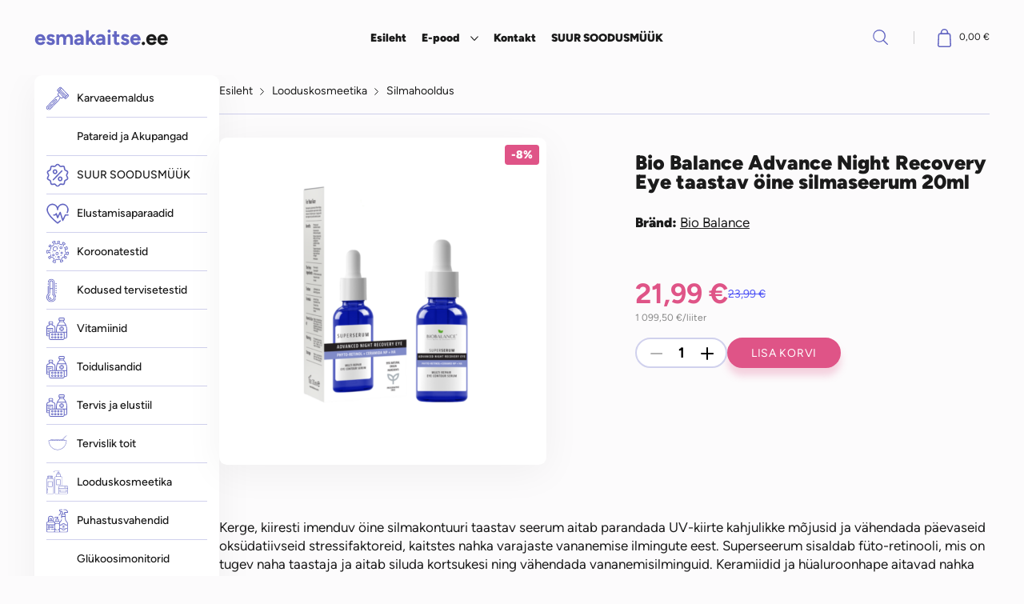

--- FILE ---
content_type: text/html; charset=UTF-8
request_url: https://esmakaitse.ee/bio-balance-advance-night-recovery-eye-taastav-oine-silmaseerum-20ml/
body_size: 33337
content:
<!DOCTYPE html><html lang="et" id="html" prefix="og: https://ogp.me/ns#" class="no-js"><head><meta charset="utf-8"><meta http-equiv="X-UA-Compatible" content="IE=edge"><meta name="viewport" content="width=device-width, initial-scale=1.0, maximum-scale=1.0, user-scalable=no"/><meta name="format-detection" content="telephone=no"><meta name="theme-color" content="#ffffff"/><meta name="msapplication-navbutton-color" content="#ffffff"><meta name="apple-mobile-web-app-status-bar-style" content="#ffffff"><link href='https://fonts.gstatic.com' crossorigin rel='preconnect'/> <script data-cookieconsent="ignore">window.dataLayer = window.dataLayer || [];
        function gtag() {
            dataLayer.push(arguments);
        }
        gtag("consent", "default", {
            ad_personalization: "denied",
            ad_storage: "denied",
            ad_user_data: "denied",
            analytics_storage: "denied",
            functionality_storage: "denied",
            personalization_storage: "denied",
            security_storage: "granted",
            wait_for_update: 500,
        });
        gtag("set", "ads_data_redaction", true);
        gtag("set", "url_passthrough", true);</script>  <script data-cfasync="false" data-pagespeed-no-defer>var gtm4wp_datalayer_name = "dataLayer";
	var dataLayer = dataLayer || [];
	const gtm4wp_use_sku_instead = 0;
	const gtm4wp_currency = 'EUR';
	const gtm4wp_product_per_impression = 10;
	const gtm4wp_clear_ecommerce = false;
	const gtm4wp_datalayer_max_timeout = 2000;</script> <link media="all" href="https://esmakaitse.ee/wp-content/cache/autoptimize/css/autoptimize_054176017afaf94ce94aff6bce6465dd.css" rel="stylesheet"><title>Bio Balance Advance Night Recovery Eye taastav öine silmaseerum 20ml - Esmakaitse</title><meta name="description" content="Bio Balance Advance Night Recovery Eye taastav öine silmaseerum 20ml - telli Esmakaitse e-poest! Tutvu tootevalikuga - head hinnad, kiire tarne, vaata lähemalt!"/><meta name="robots" content="follow, index, max-snippet:-1, max-video-preview:-1, max-image-preview:large"/><link rel="canonical" href="https://esmakaitse.ee/bio-balance-advance-night-recovery-eye-taastav-oine-silmaseerum-20ml/" /><meta property="og:locale" content="et_EE" /><meta property="og:type" content="product" /><meta property="og:title" content="Bio Balance Advance Night Recovery Eye taastav öine silmaseerum 20ml - Esmakaitse" /><meta property="og:description" content="Bio Balance Advance Night Recovery Eye taastav öine silmaseerum 20ml - telli Esmakaitse e-poest! Tutvu tootevalikuga - head hinnad, kiire tarne, vaata lähemalt!" /><meta property="og:url" content="https://esmakaitse.ee/bio-balance-advance-night-recovery-eye-taastav-oine-silmaseerum-20ml/" /><meta property="og:site_name" content="Esmakaitse" /><meta property="og:updated_time" content="2025-11-03T13:30:56+02:00" /><meta property="og:image" content="https://esmakaitse.ee/wp-content/uploads/2023/01/bio_balance_advance_night_recovery_eye_taastav_ine_silmaseerum_20ml_1_1.png" /><meta property="og:image:secure_url" content="https://esmakaitse.ee/wp-content/uploads/2023/01/bio_balance_advance_night_recovery_eye_taastav_ine_silmaseerum_20ml_1_1.png" /><meta property="og:image:width" content="550" /><meta property="og:image:height" content="550" /><meta property="og:image:alt" content="Bio Balance Advance Night Recovery Eye taastav öine silmaseerum 20ml" /><meta property="og:image:type" content="image/png" /><meta property="product:price:amount" content="21.99" /><meta property="product:price:currency" content="EUR" /><meta property="product:availability" content="instock" /><meta name="twitter:card" content="summary_large_image" /><meta name="twitter:title" content="Bio Balance Advance Night Recovery Eye taastav öine silmaseerum 20ml - Esmakaitse" /><meta name="twitter:description" content="Bio Balance Advance Night Recovery Eye taastav öine silmaseerum 20ml - telli Esmakaitse e-poest! Tutvu tootevalikuga - head hinnad, kiire tarne, vaata lähemalt!" /><meta name="twitter:image" content="https://esmakaitse.ee/wp-content/uploads/2023/01/bio_balance_advance_night_recovery_eye_taastav_ine_silmaseerum_20ml_1_1.png" /><meta name="twitter:label1" content="Price" /><meta name="twitter:data1" content="21,99&nbsp;&euro;" /><meta name="twitter:label2" content="Availability" /><meta name="twitter:data2" content="In stock" /> <script type="application/ld+json" class="rank-math-schema">{"@context":"https://schema.org","@graph":[{"@type":"Organization","@id":"https://esmakaitse.ee/#organization","name":"Esmakaitse"},{"@type":"WebSite","@id":"https://esmakaitse.ee/#website","url":"https://esmakaitse.ee","name":"Esmakaitse","publisher":{"@id":"https://esmakaitse.ee/#organization"},"inLanguage":"et"},{"@type":"ImageObject","@id":"https://esmakaitse.ee/wp-content/uploads/2023/01/bio_balance_advance_night_recovery_eye_taastav_ine_silmaseerum_20ml_1_1.png","url":"https://esmakaitse.ee/wp-content/uploads/2023/01/bio_balance_advance_night_recovery_eye_taastav_ine_silmaseerum_20ml_1_1.png","width":"550","height":"550","inLanguage":"et"},{"@type":"ItemPage","@id":"https://esmakaitse.ee/bio-balance-advance-night-recovery-eye-taastav-oine-silmaseerum-20ml/#webpage","url":"https://esmakaitse.ee/bio-balance-advance-night-recovery-eye-taastav-oine-silmaseerum-20ml/","name":"Bio Balance Advance Night Recovery Eye taastav \u00f6ine silmaseerum 20ml - Esmakaitse","datePublished":"2023-01-06T12:36:37+02:00","dateModified":"2025-11-03T13:30:56+02:00","isPartOf":{"@id":"https://esmakaitse.ee/#website"},"primaryImageOfPage":{"@id":"https://esmakaitse.ee/wp-content/uploads/2023/01/bio_balance_advance_night_recovery_eye_taastav_ine_silmaseerum_20ml_1_1.png"},"inLanguage":"et"},{"@type":"Product","name":"Bio Balance Advance Night Recovery Eye taastav \u00f6ine silmaseerum 20ml - Esmakaitse","description":"Bio Balance Advance Night Recovery Eye taastav \u00f6ine silmaseerum 20ml -\u00a0telli Esmakaitse e-poest! Tutvu tootevalikuga - head hinnad, kiire tarne, vaata l\u00e4hemalt!","sku":"8697711602139","category":"Looduskosmeetika","mainEntityOfPage":{"@id":"https://esmakaitse.ee/bio-balance-advance-night-recovery-eye-taastav-oine-silmaseerum-20ml/#webpage"},"image":[{"@type":"ImageObject","url":"https://esmakaitse.ee/wp-content/uploads/2023/01/bio_balance_advance_night_recovery_eye_taastav_ine_silmaseerum_20ml_1_1.png","height":"550","width":"550"}],"offers":{"@type":"Offer","price":"21.99","priceCurrency":"EUR","priceValidUntil":"2027-12-31","availability":"https://schema.org/InStock","itemCondition":"NewCondition","url":"https://esmakaitse.ee/bio-balance-advance-night-recovery-eye-taastav-oine-silmaseerum-20ml/","seller":{"@type":"Organization","@id":"https://esmakaitse.ee/","name":"Esmakaitse","url":"https://esmakaitse.ee","logo":""},"priceSpecification":{"price":"21.99","priceCurrency":"EUR","valueAddedTaxIncluded":"true"}},"@id":"https://esmakaitse.ee/bio-balance-advance-night-recovery-eye-taastav-oine-silmaseerum-20ml/#richSnippet"}]}</script> <link rel='dns-prefetch' href='//cdn.jsdelivr.net' /><link rel='dns-prefetch' href='//capi-automation.s3.us-east-2.amazonaws.com' /><link rel='dns-prefetch' href='//a.omappapi.com' /><link rel="alternate" title="oEmbed (JSON)" type="application/json+oembed" href="https://esmakaitse.ee/wp-json/oembed/1.0/embed?url=https%3A%2F%2Fesmakaitse.ee%2Fbio-balance-advance-night-recovery-eye-taastav-oine-silmaseerum-20ml%2F" /><link rel="alternate" title="oEmbed (XML)" type="text/xml+oembed" href="https://esmakaitse.ee/wp-json/oembed/1.0/embed?url=https%3A%2F%2Fesmakaitse.ee%2Fbio-balance-advance-night-recovery-eye-taastav-oine-silmaseerum-20ml%2F&#038;format=xml" /><link rel='stylesheet' id='select2css-css' href='//cdn.jsdelivr.net/npm/select2@4.1.0-rc.0/dist/css/select2.min.css?ver=1.0' type='text/css' media='all' /> <script type="text/javascript" src="https://esmakaitse.ee/wp-includes/js/jquery/jquery.min.js?ver=3.7.1" id="jquery-core-js"></script> <script type="text/javascript" src="https://esmakaitse.ee/wp-includes/js/jquery/jquery-migrate.min.js?ver=3.4.1" id="jquery-migrate-js"></script> <script type="text/javascript" src="https://esmakaitse.ee/wp-content/plugins/woocommerce-eabi-postoffice/js/jquery.cascadingdropdown.js?ver=6.9" id="jquery-cascadingdropdown-js"></script> <script type="text/javascript" src="https://esmakaitse.ee/wp-content/plugins/woocommerce-eabi-postoffice/js/eabi.cascadingdropdown.js?ver=6.9" id="eabi-cascadingdropdown-js"></script> <script type="text/javascript" id="woo-shipping-dpd-baltic-js-extra">var dpd = {"fe_ajax_nonce":"026c41e5c5","ajax_url":"/wp-admin/admin-ajax.php"};
//# sourceURL=woo-shipping-dpd-baltic-js-extra</script> <script type="text/javascript" src="https://esmakaitse.ee/wp-content/plugins/woo-shipping-dpd-baltic/public/js/dpd-public.js?ver=1.2.89" id="woo-shipping-dpd-baltic-js"></script> <script type="text/javascript" src="https://esmakaitse.ee/wp-content/plugins/woocommerce/assets/js/jquery-blockui/jquery.blockUI.min.js?ver=2.7.0-wc.10.4.3" id="wc-jquery-blockui-js" defer="defer" data-wp-strategy="defer"></script> <script type="text/javascript" id="wc-add-to-cart-js-extra">var wc_add_to_cart_params = {"ajax_url":"/wp-admin/admin-ajax.php","wc_ajax_url":"/?wc-ajax=%%endpoint%%","i18n_view_cart":"Vaata ostukorvi","cart_url":"https://esmakaitse.ee/ostukorv/","is_cart":"","cart_redirect_after_add":"no"};
//# sourceURL=wc-add-to-cart-js-extra</script> <script type="text/javascript" src="https://esmakaitse.ee/wp-content/plugins/woocommerce/assets/js/frontend/add-to-cart.min.js?ver=10.4.3" id="wc-add-to-cart-js" defer="defer" data-wp-strategy="defer"></script> <script type="text/javascript" id="wc-single-product-js-extra">var wc_single_product_params = {"i18n_required_rating_text":"Palun vali hinnang","i18n_rating_options":["1 of 5 stars","2 of 5 stars","3 of 5 stars","4 of 5 stars","5 of 5 stars"],"i18n_product_gallery_trigger_text":"View full-screen image gallery","review_rating_required":"yes","flexslider":{"rtl":false,"animation":"slide","smoothHeight":true,"directionNav":false,"controlNav":"thumbnails","slideshow":false,"animationSpeed":500,"animationLoop":false,"allowOneSlide":false},"zoom_enabled":"","zoom_options":[],"photoswipe_enabled":"","photoswipe_options":{"shareEl":false,"closeOnScroll":false,"history":false,"hideAnimationDuration":0,"showAnimationDuration":0},"flexslider_enabled":""};
//# sourceURL=wc-single-product-js-extra</script> <script type="text/javascript" src="https://esmakaitse.ee/wp-content/plugins/woocommerce/assets/js/frontend/single-product.min.js?ver=10.4.3" id="wc-single-product-js" defer="defer" data-wp-strategy="defer"></script> <script type="text/javascript" src="https://esmakaitse.ee/wp-content/plugins/woocommerce/assets/js/js-cookie/js.cookie.min.js?ver=2.1.4-wc.10.4.3" id="wc-js-cookie-js" defer="defer" data-wp-strategy="defer"></script> <script type="text/javascript" id="woocommerce-js-extra">var woocommerce_params = {"ajax_url":"/wp-admin/admin-ajax.php","wc_ajax_url":"/?wc-ajax=%%endpoint%%","i18n_password_show":"Show password","i18n_password_hide":"Hide password"};
//# sourceURL=woocommerce-js-extra</script> <script type="text/javascript" src="https://esmakaitse.ee/wp-content/plugins/woocommerce/assets/js/frontend/woocommerce.min.js?ver=10.4.3" id="woocommerce-js" defer="defer" data-wp-strategy="defer"></script> <script type="text/javascript" id="ari-fancybox-js-extra">var ARI_FANCYBOX = {"lightbox":{"toolbar":true,"buttons":["fullScreen","close"],"backFocus":false,"trapFocus":false,"video":{"autoStart":false},"thumbs":{"hideOnClose":false},"touch":{"vertical":true,"momentum":true},"preventCaptionOverlap":false,"hideScrollbar":false,"lang":"custom","i18n":{"custom":{"PREV":"Previous","NEXT":"Next","PLAY_START":"Start slideshow (P)","PLAY_STOP":"Stop slideshow (P)","FULL_SCREEN":"Full screen (F)","THUMBS":"Thumbnails (G)","ZOOM":"Zoom","CLOSE":"Close (Esc)","ERROR":"The requested content cannot be loaded. \u003Cbr/\u003E Please try again later."}}},"convert":{"wp_gallery":{"convert_attachment_links":true},"images":{"convert":true,"post_grouping":true,"grouping_selector":".p-txtmedia__link"},"woocommerce":{"convert":true}},"mobile":{},"slideshow":{},"deeplinking":{},"integration":{},"share":{"enabled":false,"buttons":{"facebook":{"enabled":false},"twitter":{"enabled":false},"gplus":{"enabled":false},"pinterest":{"enabled":false},"linkedin":{"enabled":false},"vk":{"enabled":false},"email":{"enabled":false},"download":{"enabled":false}},"ignoreTypes":["iframe","inline"]},"comments":{"showOnStart":false,"supportedTypes":null},"protect":{},"extra":{},"viewers":{"pdfjs":{"url":"https://esmakaitse.ee/wp-content/plugins/ari-fancy-lightbox/assets/pdfjs/web/viewer.html"}},"messages":{"share_facebook_title":"Share on Facebook","share_twitter_title":"Share on Twitter","share_gplus_title":"Share on Google+","share_pinterest_title":"Share on Pinterest","share_linkedin_title":"Share on LinkedIn","share_vk_title":"Share on VK","share_email_title":"Send by e-mail","download_title":"Download","comments":"Comments"}};
//# sourceURL=ari-fancybox-js-extra</script> <script type="text/javascript" src="https://esmakaitse.ee/wp-content/plugins/ari-fancy-lightbox/assets/fancybox/jquery.fancybox.min.js?ver=1.8.20" id="ari-fancybox-js"></script> <link rel="https://api.w.org/" href="https://esmakaitse.ee/wp-json/" /><link rel="alternate" title="JSON" type="application/json" href="https://esmakaitse.ee/wp-json/wp/v2/product/39822" /> <script>(function ($) {
                const styles = `
                .monthly_payment {
                    font-size: 12px;
                }
                .products .product .esto_calculator {
                    margin-bottom: 16px;
                }
            `;
                const styleSheet = document.createElement('style');
                styleSheet.type = 'text/css';
                styleSheet.innerText = styles;
                document.head.appendChild(styleSheet);
            })(jQuery);</script> <script>// jQuery(document).on( 'change', '.wc_payment_methods input[name="payment_method"]', function() {
				// 	jQuery('body').trigger('update_checkout');
				// });</script> 
 <script data-cfasync="false" data-pagespeed-no-defer>var dataLayer_content = {"pagePostType":"product","pagePostType2":"single-product","pagePostAuthor":"admin","customerTotalOrders":0,"customerTotalOrderValue":0,"customerFirstName":"","customerLastName":"","customerBillingFirstName":"","customerBillingLastName":"","customerBillingCompany":"","customerBillingAddress1":"","customerBillingAddress2":"","customerBillingCity":"","customerBillingState":"","customerBillingPostcode":"","customerBillingCountry":"","customerBillingEmail":"","customerBillingEmailHash":"","customerBillingPhone":"","customerShippingFirstName":"","customerShippingLastName":"","customerShippingCompany":"","customerShippingAddress1":"","customerShippingAddress2":"","customerShippingCity":"","customerShippingState":"","customerShippingPostcode":"","customerShippingCountry":"","cartContent":{"totals":{"applied_coupons":[],"discount_total":0,"subtotal":0,"total":0},"items":[]},"productRatingCounts":[],"productAverageRating":0,"productReviewCount":0,"productType":"simple","productIsVariable":0};
	dataLayer.push( dataLayer_content );</script> <script data-cfasync="false" data-pagespeed-no-defer>(function(w,d,s,l,i){w[l]=w[l]||[];w[l].push({'gtm.start':
new Date().getTime(),event:'gtm.js'});var f=d.getElementsByTagName(s)[0],
j=d.createElement(s),dl=l!='dataLayer'?'&l='+l:'';j.async=true;j.src=
'//www.googletagmanager.com/gtm.js?id='+i+dl;f.parentNode.insertBefore(j,f);
})(window,document,'script','dataLayer','GTM-5MPSPKHS');</script>  <noscript><style>.woocommerce-product-gallery{ opacity: 1 !important; }</style></noscript> <script  type="text/javascript">!function(f,b,e,v,n,t,s){if(f.fbq)return;n=f.fbq=function(){n.callMethod?
					n.callMethod.apply(n,arguments):n.queue.push(arguments)};if(!f._fbq)f._fbq=n;
					n.push=n;n.loaded=!0;n.version='2.0';n.queue=[];t=b.createElement(e);t.async=!0;
					t.src=v;s=b.getElementsByTagName(e)[0];s.parentNode.insertBefore(t,s)}(window,
					document,'script','https://connect.facebook.net/en_US/fbevents.js');</script>  <script  type="text/javascript">fbq('init', '376085006913065', {}, {
    "agent": "woocommerce_6-10.4.3-3.5.15"
});

				document.addEventListener( 'DOMContentLoaded', function() {
					// Insert placeholder for events injected when a product is added to the cart through AJAX.
					document.body.insertAdjacentHTML( 'beforeend', '<div class=\"wc-facebook-pixel-event-placeholder\"></div>' );
				}, false );</script> <link rel="icon" href="https://esmakaitse.ee/wp-content/uploads/2020/12/cropped-favicon-esmakaitse-32x32.png" sizes="32x32" /><link rel="icon" href="https://esmakaitse.ee/wp-content/uploads/2020/12/cropped-favicon-esmakaitse-192x192.png" sizes="192x192" /><link rel="apple-touch-icon" href="https://esmakaitse.ee/wp-content/uploads/2020/12/cropped-favicon-esmakaitse-180x180.png" /><meta name="msapplication-TileImage" content="https://esmakaitse.ee/wp-content/uploads/2020/12/cropped-favicon-esmakaitse-270x270.png" /></head><body id="esmakaitse" class="wp-singular product-template-default single single-product postid-39822 wp-custom-logo wp-theme-esmakaitse23 theme-esmakaitse23 woocommerce woocommerce-page woocommerce-no-js"><header class="c-head"><div class="c-head__inner container-p0"> <a class="c-head__logo" href="https://esmakaitse.ee"> <span class="text-primary">esmakaitse</span>.ee </a><nav class="c-head__nav"><ul id="menu-peamenuu" class="c-head__menu"><li><a href="https://esmakaitse.ee">Esileht</a></li><li class="c-shoplink"><div class="c-shoplink__label"> <a href="https://esmakaitse.ee/pood/" class="c-shoplink__link"> E-pood </a> <button class="c-shoplink__toggle" type="button"> <svg xmlns="http://www.w3.org/2000/svg" width="9.414" height="5.207" viewBox="0 0 9.414 5.207"> <path d="M8,0,3.975,4,0,0" transform="translate(0.707 0.707)" fill="none" stroke="#1b1b1b" stroke-linecap="round"
 stroke-linejoin="round" stroke-width="1"/> </svg> </button></div><div class="c-shoplink__container container"><ul class="c-shoplink__menu"><li class="c-cl c-cl--ni has-children"><a href="https://esmakaitse.ee/karvaeemaldus/">Karvaeemaldus</a><ul class="c-cl__submenu"><li><a href="https://esmakaitse.ee/eplilaatorid/">Eplilaatorid</a></li><li><a href="https://esmakaitse.ee/raseerijad-meestele/">Raseerijad meestele</a></li><li><a href="https://esmakaitse.ee/raseerijad-naistele/">Raseerijad naistele</a></li></ul></li><li class="c-cl c-cl--ni"><a href="https://esmakaitse.ee/patareid-ja-akupangad/">Patareid ja Akupangad</a></li><li class="c-cl c-cl--ni"><a href="https://esmakaitse.ee/soodusmuuk/">SUUR SOODUSMÜÜK</a></li><li class="c-cl c-cl--ni"><a href="https://esmakaitse.ee/elustamisaparaat/">Elustamisaparaadid</a></li><li class="c-cl c-cl--ni has-children"><a href="https://esmakaitse.ee/covid-19-testid/">Koroonatestid</a><ul class="c-cl__submenu"><li><a href="https://esmakaitse.ee/koroona-kiirtestid-ninast/">Koroona kiirtestid ninast vatitikuga</a></li></ul></li><li class="c-cl c-cl--ni has-children"><a href="https://esmakaitse.ee/kodused-tervisetestid/">Kodused tervisetestid</a><ul class="c-cl__submenu"><li><a href="https://esmakaitse.ee/allergiatest/">Allergiatest</a></li></ul></li><li class="c-cl c-cl--ni has-children"><a href="https://esmakaitse.ee/vitamiinid/">Vitamiinid</a><ul class="c-cl__submenu"><li><a href="https://esmakaitse.ee/kummikarud/">Kummikarud</a></li><li><a href="https://esmakaitse.ee/sprei-vitamiinid/">Sprei Vitamiinid</a></li><li><a href="https://esmakaitse.ee/c-vitamiinid/">C-vitamiin</a></li><li><a href="https://esmakaitse.ee/d-vitamiinid/">D-vitamiin</a></li></ul></li><li class="c-cl c-cl--ni has-children"><a href="https://esmakaitse.ee/toidulisandid-ja-vitamiinid/">Toidulisandid</a><ul class="c-cl__submenu"><li><a href="https://esmakaitse.ee/biocyte/">Biocyte</a></li><li><a href="https://esmakaitse.ee/probiootikumid/">Probiootikumid</a></li></ul></li><li class="c-cl c-cl--ni has-children"><a href="https://esmakaitse.ee/tervis-ja-elustiil/">Tervis ja elustiil</a><ul class="c-cl__submenu"><li><a href="https://esmakaitse.ee/korvatropid/">Kõrvatropid</a></li><li><a href="https://esmakaitse.ee/termomeetrid/">Termomeetrid</a></li><li><a href="https://esmakaitse.ee/koduapteek/">Koduapteek</a></li><li><a href="https://esmakaitse.ee/vererohuaparaat/">Vererõhuaparaadid</a></li><li><a href="https://esmakaitse.ee/inhalaatorid/">Inhalaatorid</a></li><li><a href="https://esmakaitse.ee/uni-ja-rahulik-meel/">Uni ja rahulik meel</a></li><li><a href="https://esmakaitse.ee/seksuaaltervis/">Seksuaaltervis</a></li><li><a href="https://esmakaitse.ee/aroomteraapia/">Aroomteraapia</a></li><li><a href="https://esmakaitse.ee/naiste-tervis/">Naiste tervis</a></li><li><a href="https://esmakaitse.ee/treening-ja-liikumine/">Treening ja liikumine</a></li></ul></li><li class="c-cl c-cl--ni"><a href="https://esmakaitse.ee/tervislik-toit/">Tervislik toit</a></li><li class="c-cl c-cl--ni has-children"><a href="https://esmakaitse.ee/looduskosmeetika/">Looduskosmeetika</a><ul class="c-cl__submenu"><li><a href="https://esmakaitse.ee/silmahooldus/">Silmahooldus</a></li><li><a href="https://esmakaitse.ee/naohooldus/">Näokreemid, -toonikud, -maskid</a></li><li><a href="https://esmakaitse.ee/naopesugeelid/">Näopesu, koorimine</a></li><li><a href="https://esmakaitse.ee/naoseerumid/">Näoseerumid</a></li><li><a href="https://esmakaitse.ee/kehahooldus/">Kehahooldus</a></li><li><a href="https://esmakaitse.ee/huultehooldus/">Huultehooldus</a></li><li><a href="https://esmakaitse.ee/dusigeelid/">Dušigeelid</a></li><li><a href="https://esmakaitse.ee/eeterlikud-olid/">Eeterlikud õlid</a></li></ul></li><li class="c-cl c-cl--ni has-children"><a href="https://esmakaitse.ee/puhastusvahendid/">Puhastusvahendid</a><ul class="c-cl__submenu"><li><a href="https://esmakaitse.ee/kindad/">Nitriilkindad - ühekordsed kindad</a></li></ul></li><li class="c-cl c-cl--ni"><a href="https://esmakaitse.ee/glukoosimonitor/">Glükoosimonitorid</a></li><li class="c-cl c-cl--ni has-children"><a href="https://esmakaitse.ee/paikesekreemid/">Päikesekreemid</a><ul class="c-cl__submenu"><li><a href="https://esmakaitse.ee/paikesekreemid-taiskasvanutele/">Päikesekreemid</a></li><li><a href="https://esmakaitse.ee/paikesekreem-naole/">Päikesekreem näole</a></li><li><a href="https://esmakaitse.ee/paikesekreemid-lastele/">Päikesekreemid lastele</a></li><li><a href="https://esmakaitse.ee/paevitusjargsed-tooted/">Päevitusjärgsed tooted</a></li><li><a href="https://esmakaitse.ee/isepruunistavad-kreemid/">Isepruunistavad kreemid</a></li></ul></li><li class="c-cl c-cl--ni has-children"><a href="https://esmakaitse.ee/juuksehooldus/">Juuksehooldus</a><ul class="c-cl__submenu"><li><a href="https://esmakaitse.ee/shampoonid/">Šampoonid</a></li><li><a href="https://esmakaitse.ee/palsamid/">Juuksepalsamid</a></li><li><a href="https://esmakaitse.ee/juuksevitamiinid/">Juuksevitamiinid</a></li><li><a href="https://esmakaitse.ee/juukseolid-ja-seerumid/">Juukseõlid ja seerumid</a></li></ul></li><li class="c-cl c-cl--ni has-children"><a href="https://esmakaitse.ee/suuhooldus/">Suuhooldus</a><ul class="c-cl__submenu"><li><a href="https://esmakaitse.ee/elektrilised-hambaharjad/">Elektrilised hambaharjad</a></li><li><a href="https://esmakaitse.ee/hambaharja-otsikud/">Hambaharja otsikud</a></li><li><a href="https://esmakaitse.ee/hambaharjad-taiskasvanutele/">Hambaharjad</a></li><li><a href="https://esmakaitse.ee/hambapastad/">Hambapastad</a></li><li><a href="https://esmakaitse.ee/hammaste-valgendamine/">Hammaste valgendamine</a></li><li><a href="https://esmakaitse.ee/reisihambaharjad/">Reisihambaharjad ja -pastad</a></li></ul></li><li class="c-cl c-cl--ni"><a href="https://esmakaitse.ee/saasetorje/">Sääsetõrje, putukatõrje</a></li><li class="c-cl c-cl--ni has-children"><a href="https://esmakaitse.ee/laste-kaubad/">Laste kaubad</a><ul class="c-cl__submenu"><li><a href="https://esmakaitse.ee/laste-kreemid-ja-kehahooldus/">Laste kreemid ja kehahooldus</a></li><li><a href="https://esmakaitse.ee/laste-sampoonid-ja-seebid/">Laste šampoonid ja seebid</a></li><li><a href="https://esmakaitse.ee/laste-vitamiinid/">Laste vitamiinid ja toidulisandid</a></li><li><a href="https://esmakaitse.ee/laste-hammaste-ja-igemete-tervis/">Laste hammaste ja igemete tervis</a></li><li><a href="https://esmakaitse.ee/laste-paikesekaitse/">Laste päikesekaitse</a></li></ul></li><li class="c-cl c-cl--ni has-children"><a href="https://esmakaitse.ee/maskid/">Maskid ja visiirid</a><ul class="c-cl__submenu"><li><a href="https://esmakaitse.ee/uhekordsed-maskid/">Ühekordsed maskid</a></li><li><a href="https://esmakaitse.ee/respiraatorid/">Respiraatorid</a></li><li><a href="https://esmakaitse.ee/visiirid/">Visiirid</a></li></ul></li></ul></div></li><li><a href="https://esmakaitse.ee/kontakt/">Kontakt</a></li><li><a href="https://esmakaitse.ee/soodusmuuk/">SUUR SOODUSMÜÜK</a></li></ul></nav><div class="c-head__search"><form role="search" method="get" class="woocommerce-product-search" action="https://esmakaitse.ee/"> <label class="screen-reader-text"
 for="woocommerce-product-search-field-0">Otsi:</label> <input type="search" id="woocommerce-product-search-field-0"
 class="search-field" placeholder="Otsi tooteid&hellip;"
 value="" name="s" autocomplete="off"/> <button type="submit"
 value="Otsi">Otsi</button> <input type="hidden" name="post_type" value="product"/></form> <button class="c-head__search-toggle" type="button">Otsi</button></div><a class="c-head__cart" href="https://esmakaitse.ee/kassa/"><svg viewBox="0 0 18 24"><path d="M14.107,1A4.88,4.88,0,0,0,9.149,5.8v.8H8.464a2.665,2.665,0,0,0-2.7,2.5l-.653,13.16a2.577,2.577,0,0,0,.746,1.931A2.753,2.753,0,0,0,7.811,25H20.4a2.753,2.753,0,0,0,1.956-.813,2.577,2.577,0,0,0,.746-1.931L22.451,9.1a2.665,2.665,0,0,0-2.7-2.5h-.686V5.8A4.88,4.88,0,0,0,14.107,1ZM10.8,5.8a3.306,3.306,0,0,1,6.609,0v.8H10.8Zm10,3.368.653,13.168a1.029,1.029,0,0,1-.289.752,1.083,1.083,0,0,1-.76.312H7.811a1.083,1.083,0,0,1-.76-.312,1.029,1.029,0,0,1-.289-.752L7.414,9.168A1.035,1.035,0,0,1,8.464,8.2H19.749A1.035,1.035,0,0,1,20.8,9.168Z" transform="translate(-5.107 -1)" fill="#6366c2"/></svg><div class="c-head__cart-main"><div class="c-head__cart-title">Ostukorv</div><div class="c-head__cart-total"><span class="woocommerce-Price-amount amount"><bdi>0,00&nbsp;<span class="woocommerce-Price-currencySymbol">&euro;</span></bdi></span></div></div></a> <span class="c-head__toggle-text">Menüü</span> <button id="menu-toggle" class="c-head__toggle c-toggle" type="button"> <span class="c-toggle__line c-toggle__top"></span> <span class="c-toggle__line c-toggle__mid"></span> <span class="c-toggle__line c-toggle__bot"></span> </button></div></header><div id="primary" class="w-wrapper"><main id="main" class="w-container container" role="main"><div class="c-sidebar"><div id="sidebar-toggle" class="c-sidebar__header"><div class="c-sidebar__toggle c-toggle"><div class="c-toggle__line c-toggle__top"></div><div class="c-toggle__line c-toggle__mid"></div><div class="c-toggle__line c-toggle__bot"></div></div> <span class="c-sidebar__header-label" data-alt="Sulge tootekategooriad"> Näita tootekategooriaid </span></div><div class="c-sidebar__content"><nav class="c-sidebar__nav"><ul class="c-sidebar__menu"><li class="c-cl"><a href="https://esmakaitse.ee/karvaeemaldus/"><svg xmlns="http://www.w3.org/2000/svg" width="30.05" height="30.053" viewBox="0 0 30.05 30.053"> <g transform="translate(-0.024 0)"> <path d="M29.688,10.347l-.622-.622L19.727.386a1.323,1.323,0,0,0-1.868,0L14.746,3.5a1.323,1.323,0,0,0,0,1.868l.623.623,1,1L15.387,8.63a2.2,2.2,0,0,0,.331,2.689l.13.13-2.264,1.029a3.949,3.949,0,0,0-1.162.805L.943,24.762a3.118,3.118,0,0,0-.068,4.351,3.06,3.06,0,0,0,2.19.94h.027a3.059,3.059,0,0,0,2.178-.9L16.779,17.642a3.951,3.951,0,0,0,.805-1.162l1.029-2.264.141.141a2.2,2.2,0,0,0,2.689.331l1.639-.984,1,1,.623.623a1.323,1.323,0,0,0,1.868,0l3.113-3.113a1.322,1.322,0,0,0,0-1.868ZM16.3,5.678l.623-.623,8.094,8.094-.623.623Zm9.339,6.848L17.548,4.432l.623-.623L26.264,11.9Zm1.245-1.245L18.793,3.187l1.245-1.245,8.094,8.094ZM15.369,4.121l3.113-3.113a.443.443,0,0,1,.623,0l.311.311L15.68,5.055l-.311-.311a.443.443,0,0,1,0-.623Zm1.414,11.994a3.071,3.071,0,0,1-.626.9L4.648,28.528A2.2,2.2,0,0,1,1.508,28.5a2.233,2.233,0,0,1,.057-3.117L13.044,13.906a3.069,3.069,0,0,1,.9-.626l2.565-1.166,1.436,1.436Zm4.207-2.184a1.319,1.319,0,0,1-1.613-.2L16.341,10.7a1.319,1.319,0,0,1-.2-1.613l.87-1.45,5.428,5.428Zm8.075-2.339-3.113,3.113a.443.443,0,0,1-.623,0l-.311-.311,3.735-3.735.311.311A.441.441,0,0,1,29.065,11.592Z" transform="translate(0 0)" fill="#6366c2"></path> <path d="M41.123,267.348h-.008a1.317,1.317,0,0,0-.928.389L35.828,272.1a.44.44,0,0,0,.623.623l4.358-4.358a.442.442,0,0,1,.311-.131.427.427,0,0,1,.306.126.441.441,0,0,1,0,.623l-9.961,9.961a.441.441,0,0,1-.623,0,.426.426,0,0,1-.126-.306.442.442,0,0,1,.131-.311l4.358-4.358a.44.44,0,0,0-.623-.623L30.225,277.7a1.317,1.317,0,0,0-.389.929,1.3,1.3,0,0,0,.384.934,1.322,1.322,0,0,0,1.868,0l9.961-9.961a1.318,1.318,0,0,0-.926-2.251Z" transform="translate(-28.062 -251.655)" fill="#6366c2"></path> </g> </svg> Karvaeemaldus</a></li><li class="c-cl"><a href="https://esmakaitse.ee/patareid-ja-akupangad/">Patareid ja Akupangad</a></li><li class="c-cl"><a href="https://esmakaitse.ee/soodusmuuk/"><svg xmlns="http://www.w3.org/2000/svg" xmlns:xlink="http://www.w3.org/1999/xlink" version="1.1" x="0px" y="0px" viewBox="0 0 512.003 512.003" style="enable-background:new 0 0 512.003 512.003;" xml:space="preserve"> <g> <path d="M477.958,262.633c-2.06-4.215-2.06-9.049,0-13.263l19.096-39.065c10.632-21.751,2.208-47.676-19.178-59.023l-38.41-20.38    c-4.144-2.198-6.985-6.11-7.796-10.729l-7.512-42.829c-4.183-23.846-26.241-39.87-50.208-36.479l-43.053,6.09    c-4.647,0.656-9.242-0.838-12.613-4.099l-31.251-30.232c-17.401-16.834-44.661-16.835-62.061,0L193.72,42.859    c-3.372,3.262-7.967,4.753-12.613,4.099l-43.053-6.09c-23.975-3.393-46.025,12.633-50.208,36.479l-7.512,42.827    c-0.811,4.62-3.652,8.531-7.795,10.73l-38.41,20.38c-21.386,11.346-29.81,37.273-19.178,59.024l19.095,39.064    c2.06,4.215,2.06,9.049,0,13.263l-19.096,39.064c-10.632,21.751-2.208,47.676,19.178,59.023l38.41,20.38    c4.144,2.198,6.985,6.11,7.796,10.729l7.512,42.829c3.808,21.708,22.422,36.932,43.815,36.93c2.107,0,4.245-0.148,6.394-0.452    l43.053-6.09c4.643-0.659,9.241,0.838,12.613,4.099l31.251,30.232c8.702,8.418,19.864,12.626,31.03,12.625    c11.163-0.001,22.332-4.209,31.03-12.625l31.252-30.232c3.372-3.261,7.968-4.751,12.613-4.099l43.053,6.09    c23.978,3.392,46.025-12.633,50.208-36.479l7.513-42.827c0.811-4.62,3.652-8.531,7.795-10.73l38.41-20.38    c21.386-11.346,29.81-37.273,19.178-59.024L477.958,262.633z M464.035,334.635l-38.41,20.38    c-12.246,6.499-20.645,18.057-23.04,31.713l-7.512,42.828c-1.415,8.068-8.874,13.487-16.987,12.342l-43.053-6.09    c-13.73-1.945-27.316,2.474-37.281,12.113L266.5,478.152c-5.886,5.694-15.109,5.694-20.997,0l-31.251-30.232    c-8.422-8.147-19.432-12.562-30.926-12.562c-2.106,0-4.229,0.148-6.355,0.449l-43.053,6.09    c-8.106,1.146-15.571-4.274-16.987-12.342l-7.513-42.829c-2.396-13.656-10.794-25.215-23.041-31.712l-38.41-20.38    c-7.236-3.839-10.086-12.61-6.489-19.969l19.096-39.065c6.088-12.456,6.088-26.742,0-39.198l-19.096-39.065    c-3.597-7.359-0.747-16.13,6.489-19.969l38.41-20.38c12.246-6.499,20.645-18.057,23.04-31.713l7.512-42.828    c1.416-8.068,8.874-13.488,16.987-12.342l43.053,6.09c13.725,1.943,27.316-2.474,37.281-12.113l31.252-30.232    c5.886-5.694,15.109-5.694,20.997,0l31.251,30.232c9.965,9.64,23.554,14.056,37.281,12.113l43.053-6.09    c8.107-1.147,15.572,4.274,16.987,12.342l7.512,42.829c2.396,13.656,10.794,25.215,23.041,31.712l38.41,20.38    c7.236,3.839,10.086,12.61,6.489,19.969l-19.096,39.064c-6.088,12.455-6.088,26.743,0,39.198l19.096,39.064    C474.121,322.024,471.271,330.796,464.035,334.635z"></path> </g> <g> <path d="M363.886,148.116c-5.765-5.766-15.115-5.766-20.881,0L148.116,343.006c-5.766,5.766-5.766,15.115,0,20.881    c2.883,2.883,6.662,4.325,10.44,4.325c3.778,0,7.558-1.441,10.44-4.325l194.889-194.889    C369.653,163.231,369.653,153.883,363.886,148.116z"></path> </g> <g> <path d="M196.941,123.116c-29.852,0-54.139,24.287-54.139,54.139s24.287,54.139,54.139,54.139s54.139-24.287,54.139-54.139    S226.793,123.116,196.941,123.116z M196.941,201.863c-13.569,0-24.608-11.039-24.608-24.609c0-13.569,11.039-24.608,24.608-24.608    c13.569,0,24.609,11.039,24.609,24.608C221.549,190.824,210.51,201.863,196.941,201.863z"></path> </g> <g> <path d="M315.061,280.61c-29.852,0-54.139,24.287-54.139,54.139s24.287,54.139,54.139,54.139    c29.852,0,54.139-24.287,54.139-54.139S344.913,280.61,315.061,280.61z M315.061,359.357c-13.569,0-24.609-11.039-24.609-24.608    s11.039-24.608,24.609-24.608c13.569,0,24.608,11.039,24.608,24.608S328.63,359.357,315.061,359.357z"></path> </g> <g> </g> <g> </g> <g> </g> <g> </g> <g> </g> <g> </g> <g> </g> </svg> SUUR SOODUSMÜÜK</a></li><li class="c-cl"><a href="https://esmakaitse.ee/elustamisaparaat/"><svg xmlns="http://www.w3.org/2000/svg" xmlns:xlink="http://www.w3.org/1999/xlink" version="1.1" x="0px" y="0px" viewBox="0 0 1000 1000" xml:space="preserve"> <metadata> Svg Vector Icons : http://www.onlinewebfonts.com/icon </metadata> <g transform="translate(0.000000,511.000000) scale(0.100000,-0.100000)"><path d="M2416.7,4415.7C1000.7,4252.8-84.6,2870.4,126.3,1497.6C337.1,120,1767.4-1712.8,4093.7-3586.3c754.7-608.5,838.5-661.3,979.9-620.5c81.4,21.6,301.9,186.9,828.9,608.6c527.1,426.4,539.1,438.4,539.1,575c0,179.7-115,301.9-282.7,301.9c-86.2,0-153.3-47.9-711.6-498.3c-232.4-186.9-431.3-340.2-443.2-340.2c-12,0-234.8,170.1-495.9,380.9C2481.4-1557,1182.8-47.7,801.9,1133.5C655.7,1583.9,639,1916.9,742,2357.7c186.9,809.8,898.4,1415.9,1729.8,1480.6c749.9,57.5,1382.4-194.1,1796.9-714c261.2-325.8,402.5-702,445.6-1183.5c19.2-225.2,24-244.4,95.8-306.7c131.8-117.4,256.4-117.4,388.1,0c71.9,62.3,76.7,81.5,95.8,306.7c69.5,769.1,421.7,1339.3,1027.8,1669.9c476.8,258.8,1133.2,311.5,1669.9,131.8c718.8-237.2,1197.9-817,1315.3-1586c64.7-414.5,2.4-790.6-208.4-1293.7C8978.8,580,8976.4,570.4,9007.6,477c62.3-179.7,263.5-254,424.1-155.7c88.7,52.7,196.5,268.3,316.3,622.9c119.8,364.2,153.4,555.8,150.9,922.4c0,280.3-12,373.8-62.3,567.8C9599.3,3340,8883,4075.5,7994.1,4331.9c-908,261.1-1859.2-9.6-2544.4-728.3C5296.4,3443,5076,3146,5018.5,3021.4c-12-21.6-16.8-21.6-28.8,0c-55.1,119.8-275.5,416.9-421.7,572.6c-440.8,467.2-1008.6,752.3-1631.5,821.8C2682.6,4444.5,2673,4444.5,2416.7,4415.7z"></path><path d="M6005.6,929.8c-52.7-26.4-158.1-218-507.9-915.2c-275.5-548.7-448-864.9-455.2-843.3c-9.6,21.5-91.1,263.5-182.1,539.1c-179.7,548.6-234.8,646.9-371.3,673.2c-146.2,26.4-206-9.6-491.1-292.3L3720-181.8h-258.7c-277.9,0-361.8-24-431.3-129.4c-55.1-83.8-50.3-256.4,9.6-330.6c81.5-105.4,155.7-119.8,560.6-110.2l371.4,7.2l153.3,150.9c81.5,81.5,155.7,148.5,165.3,148.5c7.2,0,110.2-282.7,225.2-627.7c115-347.4,222.8-658.8,242-694.8c62.3-127,249.2-174.9,390.5-103c59.9,31.1,143.8,182.1,510.3,915.2c242,481.5,445.6,867.3,452.8,855.3c7.2-12,225.2-661.2,486.3-1442.3c450.4-1358.4,476.8-1423.1,548.7-1468.7c100.6-62.3,253.9-59.9,335.4,4.8c43.1,35.9,242,404.9,615.7,1150l548.7,1099.7h524.7c505.5,0,524.7,2.4,603.7,55.1c167.7,112.6,167.7,352.2,0,464.8c-79,55.1-93.4,55.1-730.7,55.1c-603.7,0-654-2.4-725.9-47.9c-67.1-38.3-146.2-179.7-510.3-910.4c-237.2-474.4-436-862.5-440.8-862.5c-4.8,0-218,622.9-472,1384.8c-251.6,759.5-474.4,1411.1-493.6,1447.1C6338.6,956.2,6142.2,1006.5,6005.6,929.8z"></path></g> </svg> Elustamisaparaadid</a></li><li class="c-cl"><a href="https://esmakaitse.ee/covid-19-testid/"><svg xmlns="http://www.w3.org/2000/svg" width="510.974" height="501.12" viewBox="0 0 510.974 501.12"> <g transform="translate(0 -4.927)"> <path d="M492.361,251.124a23.058,23.058,0,0,0-26.245,15.146L439.857,254.8c.054-1.8.081-3.568.081-5.293a183.412,183.412,0,0,0-5.747-45.62l11.779-7.99a26.239,26.239,0,0,0,41.755-29.311l-5.545-14.881a26.4,26.4,0,0,0-32.919-16.194,26.3,26.3,0,0,0-18.085,24.9l-13.363,1.866c-1.831-3.356-3.831-6.757-5.967-10.145a7.5,7.5,0,0,0-12.69,8c2.521,4,4.831,8.006,6.866,11.912a10.482,10.482,0,0,0,10.711,5.529l24.1-3.364a7.5,7.5,0,0,0,6.023-9.96,11.241,11.241,0,0,1,7.086-14.486,11.581,11.581,0,0,1,14.184,7.181l5.545,14.881c2.146,5.759-.483,12.346-5.861,14.684a11.287,11.287,0,0,1-14.107-4.458,7.5,7.5,0,0,0-10.622-2.317l-19.987,13.557a10.447,10.447,0,0,0-4.2,11.439,168.219,168.219,0,0,1,6.046,44.778c0,2.488-.063,5.088-.185,7.729A10.512,10.512,0,0,0,431,267.307l37.472,16.364a7.5,7.5,0,0,0,10.361-5.428l1.188-6.05a8.048,8.048,0,0,1,15.795,3.1l-6.145,31.317a8.05,8.05,0,0,1-9.836,6.262,8.368,8.368,0,0,1-5.874-9.79l.164-.837a7.5,7.5,0,0,0-7.7-8.935l-40.534,1.849a10.514,10.514,0,0,0-9.442,7.165,167.315,167.315,0,0,1-14.815,32.559,10.466,10.466,0,0,0,.987,12.058l17.932,21.3a7.5,7.5,0,0,0,10.907.6A11.214,11.214,0,0,1,448.087,383.8l-5.2,6.791c-3.733,4.877-10.7,6.131-15.542,2.8a11.283,11.283,0,0,1-4.275-12.84,7.5,7.5,0,0,0-4.091-9.263l-25.832-11.346a10.446,10.446,0,0,0-11.935,2.541,168.4,168.4,0,0,1-39.534,32.029,10.513,10.513,0,0,0-5.052,10.713l6.613,40.324a7.5,7.5,0,0,0,10.188,5.75l5.722-2.29a8.05,8.05,0,0,1,10.6,4.858,8.368,8.368,0,0,1-5.031,10.25L335.5,475.8a8.049,8.049,0,0,1-10.6-4.856,8.369,8.369,0,0,1,5.027-10.25l.791-.316a7.5,7.5,0,0,0,3.319-11.32L310.462,416.03a10.516,10.516,0,0,0-11.137-4.04,168.819,168.819,0,0,1-75.922,1.976,10.525,10.525,0,0,0-10.912,4.615l-23.6,37.009a7.5,7.5,0,0,0,3.756,11.079l.835.3a11.417,11.417,0,0,1,6.815,14.637,7.48,7.48,0,0,0-.454,2.569c0,2.837-.837,4.986-2.357,6.049s-3.823,1.116-6.49.142L162.011,479.8a11.472,11.472,0,0,1-6.89-14.429,11.06,11.06,0,0,1,5.8-6.376,12.206,12.206,0,0,1,9.377-.477l.664.242a7.5,7.5,0,0,0,10.023-6.22l4.8-43.373a10.513,10.513,0,0,0-5.6-10.435,167.906,167.906,0,0,1-46.627-35.6,10.489,10.489,0,0,0-11.656-2.6L86.529,375.039a7.5,7.5,0,0,0-3.77,10.473A9.115,9.115,0,0,1,79.7,397.479a9.475,9.475,0,0,1-12.827-2.82l-9.061-13.043a9.414,9.414,0,0,1,1.575-12.784,9.156,9.156,0,0,1,12.992,1.661,7.5,7.5,0,0,0,11.6.447l24.916-28.162a10.476,10.476,0,0,0,1.3-12,167.92,167.92,0,0,1-7.4-15.124,7.5,7.5,0,0,0-13.784,5.92c2,4.661,4.2,9.241,6.538,13.652L77.7,355.4a24.207,24.207,0,0,0-27.6,1.649A24.427,24.427,0,0,0,45.5,390.173l9.061,13.042c7.561,10.884,22.537,13.931,33.388,6.8A24.048,24.048,0,0,0,98.606,386.3l26.08-10.7a182.808,182.808,0,0,0,45.854,35l-3.568,32.217a27.3,27.3,0,0,0-12.508,2.637A25.944,25.944,0,0,0,140.935,460.5a26.549,26.549,0,0,0,15.938,33.395l28.988,10.57a25.27,25.27,0,0,0,8.647,1.585,20.019,20.019,0,0,0,11.582-3.53c5.248-3.673,8.386-9.827,8.726-17.024a26.467,26.467,0,0,0-8.955-28.612l17.611-27.622a184.553,184.553,0,0,0,76.583-1.993l17.114,23.979a23,23,0,0,0,23.9,38.486L370.3,478.04a23.241,23.241,0,0,0,13.633-29.087,22.87,22.87,0,0,0-12.209-13.439,23.166,23.166,0,0,0-15.149-1.4l-4.635-28.259a183.314,183.314,0,0,0,38.15-30.882l17.452,7.665A26.211,26.211,0,0,0,454.8,399.706l5.2-6.791A26.23,26.23,0,0,0,427.671,353.4L416.163,339.73A182.491,182.491,0,0,0,429.683,310l29.417-1.342a23,23,0,0,0,45.3.837l6.145-31.317a23.075,23.075,0,0,0-18.18-27.054Z" fill="#5156f6"></path> <path d="M48.322,271.383l28.112,6.493c.612,3.909,1.369,7.878,2.259,11.837a7.5,7.5,0,1,0,14.635-3.287c-1.033-4.6-1.872-9.215-2.492-13.7a10.513,10.513,0,0,0-8-8.762l-39.815-9.2a7.5,7.5,0,0,0-9.187,7.241l-.041,4.661a9.578,9.578,0,0,1-9.549,9.464A9.246,9.246,0,0,1,15,266.8l.26-28.924a10.088,10.088,0,0,1,3.091-7.119,9.008,9.008,0,0,1,6.564-2.632,9.443,9.443,0,0,1,9.138,9.443,7.5,7.5,0,0,0,9.212,7.343l39.535-9.27a10.511,10.511,0,0,0,7.965-8.787,166.1,166.1,0,0,1,20.861-61.126,10.478,10.478,0,0,0-1.085-12L91.69,131.588A7.5,7.5,0,0,0,80,131.925l-1.634,2.16a7.331,7.331,0,0,1-10.552,1.2,7.632,7.632,0,0,1-.887-10.374l12.558-16.6a7.323,7.323,0,0,1,12.028,8.336,7.5,7.5,0,0,0,3.351,10.908l26.363,11.4a10.46,10.46,0,0,0,11.872-2.557,168.281,168.281,0,0,1,41.354-33,10.521,10.521,0,0,0,5.189-10.644l-6.073-40.408a7.5,7.5,0,0,0-10.11-5.886L157.7,48.666a8.048,8.048,0,0,1-10.534-5,8.367,8.367,0,0,1,5.167-10.182l29.376-11.3a8.049,8.049,0,0,1,10.535,5,8.37,8.37,0,0,1-5.168,10.183l-.794.306a7.5,7.5,0,0,0-3.468,11.274l23.126,33.338a10.513,10.513,0,0,0,11.076,4.186,168.664,168.664,0,0,1,40.088-4.811h0a10.491,10.491,0,0,0,9.871-6.936L274.639,53.3a7.5,7.5,0,0,0-4.824-9.682A12.149,12.149,0,0,1,261.38,30.6a11.81,11.81,0,0,1,4.564-7.91,12.914,12.914,0,0,1,9.5-2.668l10.516,1.324a12.479,12.479,0,0,1,11.068,13.439,12.081,12.081,0,0,1-9.021,10.45,7.5,7.5,0,0,0-5.552,8.109l2.661,23.218a10.455,10.455,0,0,0,8.15,9.014,166.6,166.6,0,0,1,47.708,18.535,10.509,10.509,0,0,0,11.822-.922l31.729-25.755a7.5,7.5,0,0,0-.063-11.7L379.636,61.9a8.047,8.047,0,0,1-1.044-11.614,8.368,8.368,0,0,1,11.4-.72l24.65,19.571a8.047,8.047,0,0,1,1.044,11.614,8.371,8.371,0,0,1-11.394.721l-.665-.528a7.5,7.5,0,0,0-11.476,2.735l-16.995,36.892a10.517,10.517,0,0,0,2.025,11.675c1.066,1.092,2.119,2.222,3.372,3.583a7.5,7.5,0,1,0,11.036-10.16c-.53-.577-1.029-1.117-1.513-1.634l12.343-26.794a23,23,0,0,0,21.549-39.85l-24.65-19.57a23.24,23.24,0,0,0-32.019,2.6,22.863,22.863,0,0,0-5.608,17.269,23.165,23.165,0,0,0,6.3,13.845L345.766,89.58a181.553,181.553,0,0,0-46.108-17.931L298.01,57.262a27.342,27.342,0,0,0,13.937-20.855c1.593-14.638-9.222-28.071-24.107-29.946L277.324,5.137a28.036,28.036,0,0,0-20.614,5.735,26.7,26.7,0,0,0-10.219,17.957,27.16,27.16,0,0,0,11.781,25.708l-4.343,12.151a183.691,183.691,0,0,0-37.428,4.5l-16.784-24.2a23,23,0,0,0-23.387-38.8l-29.375,11.3a23.24,23.24,0,0,0-14.021,28.9,22.864,22.864,0,0,0,12.028,13.6,23.163,23.163,0,0,0,15.129,1.6l4.256,28.318a183.163,183.163,0,0,0-40.119,32l-16.933-7.323a22.455,22.455,0,0,0-8.5-21.666,22.328,22.328,0,0,0-31.278,4.34l-12.559,16.6a22.51,22.51,0,0,0,3.248,30.947,22.145,22.145,0,0,0,16.852,5.04,22.411,22.411,0,0,0,10.631-4.165l11.361,13.345A180.863,180.863,0,0,0,76.346,221.75l-29.021,6.8a24.544,24.544,0,0,0-22.011-15.423,23.966,23.966,0,0,0-17.378,6.833A25.192,25.192,0,0,0,.261,237.742L0,266.668a24.245,24.245,0,0,0,24.246,24.463,24.644,24.644,0,0,0,24.075-19.748Z" fill="#5156f6"></path> <path d="M219.962,230.442a7.5,7.5,0,1,0-7.026-13.253c-17.923,9.5-38.352,6.989-48.569-5.975-5.733-7.272-7.705-16.909-5.553-27.134,2.256-10.722,8.708-20.733,18.167-28.188s20.7-11.386,31.65-11.082c10.445.295,19.354,4.463,25.088,11.736,8.608,10.921,8.5,27.222-.279,41.529a7.5,7.5,0,0,0,12.785,7.845c12.1-19.724,11.816-42.749-.727-58.66-8.533-10.826-21.476-17.021-36.443-17.443-14.464-.42-29.148,4.668-41.36,14.295s-20.58,22.725-23.56,36.879c-3.084,14.652-.082,28.684,8.451,39.509,8.985,11.4,23.054,17.394,38.19,17.393a62.522,62.522,0,0,0,29.186-7.451Z" fill="#5156f6"></path> <path d="M365.49,163.181c0-15.549-14.47-28.2-32.256-28.2s-32.257,12.65-32.257,28.2,14.471,28.2,32.257,28.2S365.49,178.73,365.49,163.181Zm-49.512,0c0-7.278,7.741-13.2,17.257-13.2s17.256,5.921,17.256,13.2-7.741,13.2-17.256,13.2S315.978,170.459,315.978,163.181Z" fill="#5156f6"></path> <path d="M278.455,292.082A34.559,34.559,0,1,0,243.9,326.641,34.6,34.6,0,0,0,278.455,292.082Zm-54.118,0a19.56,19.56,0,1,1,19.56,19.559A19.581,19.581,0,0,1,224.337,292.082Z" fill="#5156f6"></path> <path d="M376.229,277.985a26.874,26.874,0,1,0-26.875,26.875A26.905,26.905,0,0,0,376.229,277.985Zm-38.75,0a11.874,11.874,0,1,1,11.874,11.875A11.888,11.888,0,0,1,337.479,277.985Z" fill="#5156f6"></path> <path d="M277.8,398.869a26.336,26.336,0,1,0-26.337-26.336A26.366,26.366,0,0,0,277.8,398.869Zm0-37.672a11.336,11.336,0,1,1-11.337,11.336A11.348,11.348,0,0,1,277.8,361.2Z" fill="#5156f6"></path> <path d="M159.94,354.6a27.122,27.122,0,1,0-27.122-27.122A27.153,27.153,0,0,0,159.94,354.6Zm0-39.244a12.122,12.122,0,1,1-12.122,12.122A12.135,12.135,0,0,1,159.94,315.354Z" fill="#5156f6"></path> <path d="M312.663,233.613a7.5,7.5,0,0,0-7.5-7.5h-6.63a7.5,7.5,0,0,0,0,15h6.63A7.5,7.5,0,0,0,312.663,233.613Z" fill="#5156f6"></path> <path d="M210.025,372.213h6.812a7.5,7.5,0,0,0,0-15h-6.812a7.5,7.5,0,1,0,0,15Z" fill="#5156f6"></path> <path d="M146.88,262.991a7.5,7.5,0,0,0,0-15h-6.562a7.5,7.5,0,1,0,0,15Z" fill="#5156f6"></path> <path d="M280.087,131.774a7.5,7.5,0,0,0,0-15h-9.132a7.5,7.5,0,1,0,0,15Z" fill="#5156f6"></path> <path d="M329.979,332.8a7.5,7.5,0,0,0,0,15h10.084a7.5,7.5,0,0,0,0-15Z" fill="#5156f6"></path> </g> </svg> Koroonatestid</a></li><li class="c-cl"><a href="https://esmakaitse.ee/kodused-tervisetestid/"><svg xmlns="http://www.w3.org/2000/svg" width="28" height="62" viewBox="0 0 28 62"> <g transform="translate(-19 -1)"> <path d="M24,17a.945.945,0,0,0,1-1V14a1,1,0,0,0-2,0v2A.945.945,0,0,0,24,17Z" fill="#5156f6"></path> <path d="M43.6,53.1a1.04,1.04,0,0,0-1.3.6A10.786,10.786,0,0,1,32,61a10.98,10.98,0,0,1-7.3-19.2,1.08,1.08,0,0,0,.3-.7V20.5a1,1,0,0,0-2,0V40.6A13.016,13.016,0,1,0,44.3,54.3a.949.949,0,0,0-.7-1.2Z" fill="#5156f6"></path> <path d="M41,10a9,9,0,0,0-18,0,1,1,0,0,0,2,0,7,7,0,0,1,14,0V41a.779.779,0,0,0,.3.7A11.227,11.227,0,0,1,43,49.9a1,1,0,0,0,2,0,13.427,13.427,0,0,0-4-9.4Z" fill="#5156f6"></path> <path d="M27.5,42.2a8.991,8.991,0,1,0,9.5.3V10a5,5,0,0,0-10,0V39.7a1,1,0,0,0,2,0V28a4.284,4.284,0,0,0,3.5-.1,1.973,1.973,0,0,1,2.5.5V43.1a1.05,1.05,0,0,0,.5.9A7.014,7.014,0,1,1,25,50.1,7.05,7.05,0,0,1,28.5,44a1.107,1.107,0,0,0,.4-1.4,1.012,1.012,0,0,0-1.4-.4ZM35,26a4.284,4.284,0,0,0-3.5.1,1.971,1.971,0,0,1-2.5-.5V10a3,3,0,0,1,6,0Z" fill="#5156f6"></path> <path d="M46,37H44a1,1,0,0,0,0,2h2a1,1,0,0,0,0-2Z" fill="#5156f6"></path> <path d="M46,31H44a1,1,0,0,0,0,2h2a1,1,0,0,0,0-2Z" fill="#5156f6"></path> <path d="M46,25H44a1,1,0,0,0,0,2h2a1,1,0,0,0,0-2Z" fill="#5156f6"></path> <path d="M46,19H44a1,1,0,0,0,0,2h2a1,1,0,0,0,0-2Z" fill="#5156f6"></path> <path d="M44,15h2a1,1,0,0,0,0-2H44a1,1,0,0,0,0,2Z" fill="#5156f6"></path> <path d="M28,49a.945.945,0,0,0-1,1,4.951,4.951,0,0,0,5,5,1,1,0,0,0,0-2,2.946,2.946,0,0,1-3-3A.945.945,0,0,0,28,49Z" fill="#5156f6"></path> </g> </svg> Kodused tervisetestid</a></li><li class="c-cl"><a href="https://esmakaitse.ee/vitamiinid/"><svg xmlns="http://www.w3.org/2000/svg" width="26.133" height="28" viewBox="0 0 26.133 28"><g transform="translate(-4 -2)"><path d="M29.023,11.618a14.467,14.467,0,0,0-2.6-4.125l-.485-.537V5.733H26.4a.467.467,0,0,0,.467-.467V3.4a1.4,1.4,0,0,0-1.4-1.4H20.8a1.4,1.4,0,0,0-1.4,1.4V5.267a.467.467,0,0,0,.467.467h.467V6.956l-.485.537a14.451,14.451,0,0,0-3.715,9.679v2.562H15.2V14.6a3.213,3.213,0,0,0-.957-2.305,3.33,3.33,0,0,0-2.315-.957.467.467,0,0,1-.462-.462V10.4h.467a.467.467,0,0,0,.467-.467V8.067a1.4,1.4,0,0,0-1.4-1.4H8.2a1.4,1.4,0,0,0-1.4,1.4V9.933a.467.467,0,0,0,.467.467h.467v.481a.467.467,0,0,1-.434.462A3.335,3.335,0,0,0,4,14.6v9.333a1.4,1.4,0,0,0,1.4,1.4H7.267v2.333A2.333,2.333,0,0,0,9.6,30H24.533a2.341,2.341,0,0,0,2.287-1.867h.98A2.333,2.333,0,0,0,30.133,25.8V17.171a14.4,14.4,0,0,0-1.111-5.553ZM20.333,3.4a.467.467,0,0,1,.467-.467h4.667a.467.467,0,0,1,.467.467V4.8h-5.6ZM25,5.733v.933H21.267V5.733ZM20.539,8.118l.467-.518h4.256l.467.518a13.623,13.623,0,0,1,2.147,3.215H18.392a13.623,13.623,0,0,1,2.147-3.215ZM7.733,8.067A.467.467,0,0,1,8.2,7.6H11a.467.467,0,0,1,.467.467v1.4H7.733ZM4.933,14.6a2.394,2.394,0,0,1,2.431-2.324,1.4,1.4,0,0,0,1.3-1.4V10.4h1.867v.476a1.405,1.405,0,0,0,1.349,1.4,2.427,2.427,0,0,1,1.7.681,2.311,2.311,0,0,1,.681,1.647v5.133H12.4v-4.2a.467.467,0,0,0-.467-.467h-7Zm2.333,9.8H5.4a.467.467,0,0,1-.467-.467v-1.4H7.267Zm.047-2.8H4.933V16h6.533v3.733H9.6A2.341,2.341,0,0,0,7.313,21.6Zm18.62,6.067a1.4,1.4,0,0,1-1.4,1.4H9.6a1.4,1.4,0,0,1-1.4-1.4v-5.6a1.4,1.4,0,0,1,1.4-1.4H24.533a1.4,1.4,0,0,1,1.4,1.4ZM29.2,25.8a1.4,1.4,0,0,1-1.4,1.4h-.933V22.067a2.3,2.3,0,0,0-.481-1.4H29.2Zm0-6.067H17.067V17.171a13.54,13.54,0,0,1,.92-4.905H28.281a13.539,13.539,0,0,1,.919,4.9Z" fill="#5156f6"></path><path d="M43.2,30.2h.933a.467.467,0,0,0,.467-.467V27.867a.467.467,0,0,0-.467-.467H43.2v-.933A.467.467,0,0,0,42.733,26H40.867a.467.467,0,0,0-.467.467V27.4h-.933a.467.467,0,0,0-.467.467v1.867a.467.467,0,0,0,.467.467H40.4v.933a.467.467,0,0,0,.467.467h1.867a.467.467,0,0,0,.467-.467Zm-.467-.933a.467.467,0,0,0-.467.467v.933h-.933v-.933a.467.467,0,0,0-.467-.467h-.933v-.933h.933a.467.467,0,0,0,.467-.467v-.933h.933v.933a.467.467,0,0,0,.467.467h.933v.933Z" transform="translate(-18.667 -12.8)" fill="#5156f6"></path><path d="M26.4,44a1.4,1.4,0,1,0,1.4,1.4A1.4,1.4,0,0,0,26.4,44Zm0,1.867a.467.467,0,1,1,.467-.467A.467.467,0,0,1,26.4,45.867Z" transform="translate(-11.2 -22.4)" fill="#5156f6"></path><path d="M26.4,52a1.4,1.4,0,1,0,1.4,1.4A1.4,1.4,0,0,0,26.4,52Zm0,1.867a.467.467,0,1,1,.467-.467A.467.467,0,0,1,26.4,53.867Z" transform="translate(-11.2 -26.667)" fill="#5156f6"></path><path d="M34.4,44a1.4,1.4,0,1,0,1.4,1.4A1.4,1.4,0,0,0,34.4,44Zm0,1.867a.467.467,0,1,1,.467-.467A.467.467,0,0,1,34.4,45.867Z" transform="translate(-15.467 -22.4)" fill="#5156f6"></path><path d="M34.4,52a1.4,1.4,0,1,0,1.4,1.4A1.4,1.4,0,0,0,34.4,52Zm0,1.867a.467.467,0,1,1,.467-.467A.467.467,0,0,1,34.4,53.867Z" transform="translate(-15.467 -26.667)" fill="#5156f6"></path><path d="M18.4,44a1.4,1.4,0,1,0,1.4,1.4A1.4,1.4,0,0,0,18.4,44Zm0,1.867a.467.467,0,1,1,.467-.467A.467.467,0,0,1,18.4,45.867Z" transform="translate(-6.933 -22.4)" fill="#5156f6"></path><path d="M18.4,52a1.4,1.4,0,1,0,1.4,1.4A1.4,1.4,0,0,0,18.4,52Zm0,1.867a.467.467,0,1,1,.467-.467A.467.467,0,0,1,18.4,53.867Z" transform="translate(-6.933 -26.667)" fill="#5156f6"></path><path d="M42.4,44a1.4,1.4,0,1,0,1.4,1.4A1.4,1.4,0,0,0,42.4,44Zm0,1.867a.467.467,0,1,1,.467-.467A.467.467,0,0,1,42.4,45.867Z" transform="translate(-19.733 -22.4)" fill="#5156f6"></path><path d="M42.4,52a1.4,1.4,0,1,0,1.4,1.4A1.4,1.4,0,0,0,42.4,52Zm0,1.867a.467.467,0,1,1,.467-.467A.467.467,0,0,1,42.4,53.867Z" transform="translate(-19.733 -26.667)" fill="#5156f6"></path><path d="M11.667,34h-4.2a.467.467,0,0,0,0,.933h4.2a.467.467,0,0,0,0-.933Z" transform="translate(-1.6 -17.067)" fill="#5156f6"></path><path d="M9.8,38H7.467a.467.467,0,0,0,0,.933H9.8A.467.467,0,0,0,9.8,38Z" transform="translate(-1.6 -19.2)" fill="#5156f6"></path></g></svg> Vitamiinid</a></li><li class="c-cl"><a href="https://esmakaitse.ee/toidulisandid-ja-vitamiinid/"><svg xmlns="http://www.w3.org/2000/svg" width="26.133" height="28" viewBox="0 0 26.133 28"><g transform="translate(-4 -2)"><path d="M29.023,11.618a14.467,14.467,0,0,0-2.6-4.125l-.485-.537V5.733H26.4a.467.467,0,0,0,.467-.467V3.4a1.4,1.4,0,0,0-1.4-1.4H20.8a1.4,1.4,0,0,0-1.4,1.4V5.267a.467.467,0,0,0,.467.467h.467V6.956l-.485.537a14.451,14.451,0,0,0-3.715,9.679v2.562H15.2V14.6a3.213,3.213,0,0,0-.957-2.305,3.33,3.33,0,0,0-2.315-.957.467.467,0,0,1-.462-.462V10.4h.467a.467.467,0,0,0,.467-.467V8.067a1.4,1.4,0,0,0-1.4-1.4H8.2a1.4,1.4,0,0,0-1.4,1.4V9.933a.467.467,0,0,0,.467.467h.467v.481a.467.467,0,0,1-.434.462A3.335,3.335,0,0,0,4,14.6v9.333a1.4,1.4,0,0,0,1.4,1.4H7.267v2.333A2.333,2.333,0,0,0,9.6,30H24.533a2.341,2.341,0,0,0,2.287-1.867h.98A2.333,2.333,0,0,0,30.133,25.8V17.171a14.4,14.4,0,0,0-1.111-5.553ZM20.333,3.4a.467.467,0,0,1,.467-.467h4.667a.467.467,0,0,1,.467.467V4.8h-5.6ZM25,5.733v.933H21.267V5.733ZM20.539,8.118l.467-.518h4.256l.467.518a13.623,13.623,0,0,1,2.147,3.215H18.392a13.623,13.623,0,0,1,2.147-3.215ZM7.733,8.067A.467.467,0,0,1,8.2,7.6H11a.467.467,0,0,1,.467.467v1.4H7.733ZM4.933,14.6a2.394,2.394,0,0,1,2.431-2.324,1.4,1.4,0,0,0,1.3-1.4V10.4h1.867v.476a1.405,1.405,0,0,0,1.349,1.4,2.427,2.427,0,0,1,1.7.681,2.311,2.311,0,0,1,.681,1.647v5.133H12.4v-4.2a.467.467,0,0,0-.467-.467h-7Zm2.333,9.8H5.4a.467.467,0,0,1-.467-.467v-1.4H7.267Zm.047-2.8H4.933V16h6.533v3.733H9.6A2.341,2.341,0,0,0,7.313,21.6Zm18.62,6.067a1.4,1.4,0,0,1-1.4,1.4H9.6a1.4,1.4,0,0,1-1.4-1.4v-5.6a1.4,1.4,0,0,1,1.4-1.4H24.533a1.4,1.4,0,0,1,1.4,1.4ZM29.2,25.8a1.4,1.4,0,0,1-1.4,1.4h-.933V22.067a2.3,2.3,0,0,0-.481-1.4H29.2Zm0-6.067H17.067V17.171a13.54,13.54,0,0,1,.92-4.905H28.281a13.539,13.539,0,0,1,.919,4.9Z" fill="#5156f6"></path><path d="M43.2,30.2h.933a.467.467,0,0,0,.467-.467V27.867a.467.467,0,0,0-.467-.467H43.2v-.933A.467.467,0,0,0,42.733,26H40.867a.467.467,0,0,0-.467.467V27.4h-.933a.467.467,0,0,0-.467.467v1.867a.467.467,0,0,0,.467.467H40.4v.933a.467.467,0,0,0,.467.467h1.867a.467.467,0,0,0,.467-.467Zm-.467-.933a.467.467,0,0,0-.467.467v.933h-.933v-.933a.467.467,0,0,0-.467-.467h-.933v-.933h.933a.467.467,0,0,0,.467-.467v-.933h.933v.933a.467.467,0,0,0,.467.467h.933v.933Z" transform="translate(-18.667 -12.8)" fill="#5156f6"></path><path d="M26.4,44a1.4,1.4,0,1,0,1.4,1.4A1.4,1.4,0,0,0,26.4,44Zm0,1.867a.467.467,0,1,1,.467-.467A.467.467,0,0,1,26.4,45.867Z" transform="translate(-11.2 -22.4)" fill="#5156f6"></path><path d="M26.4,52a1.4,1.4,0,1,0,1.4,1.4A1.4,1.4,0,0,0,26.4,52Zm0,1.867a.467.467,0,1,1,.467-.467A.467.467,0,0,1,26.4,53.867Z" transform="translate(-11.2 -26.667)" fill="#5156f6"></path><path d="M34.4,44a1.4,1.4,0,1,0,1.4,1.4A1.4,1.4,0,0,0,34.4,44Zm0,1.867a.467.467,0,1,1,.467-.467A.467.467,0,0,1,34.4,45.867Z" transform="translate(-15.467 -22.4)" fill="#5156f6"></path><path d="M34.4,52a1.4,1.4,0,1,0,1.4,1.4A1.4,1.4,0,0,0,34.4,52Zm0,1.867a.467.467,0,1,1,.467-.467A.467.467,0,0,1,34.4,53.867Z" transform="translate(-15.467 -26.667)" fill="#5156f6"></path><path d="M18.4,44a1.4,1.4,0,1,0,1.4,1.4A1.4,1.4,0,0,0,18.4,44Zm0,1.867a.467.467,0,1,1,.467-.467A.467.467,0,0,1,18.4,45.867Z" transform="translate(-6.933 -22.4)" fill="#5156f6"></path><path d="M18.4,52a1.4,1.4,0,1,0,1.4,1.4A1.4,1.4,0,0,0,18.4,52Zm0,1.867a.467.467,0,1,1,.467-.467A.467.467,0,0,1,18.4,53.867Z" transform="translate(-6.933 -26.667)" fill="#5156f6"></path><path d="M42.4,44a1.4,1.4,0,1,0,1.4,1.4A1.4,1.4,0,0,0,42.4,44Zm0,1.867a.467.467,0,1,1,.467-.467A.467.467,0,0,1,42.4,45.867Z" transform="translate(-19.733 -22.4)" fill="#5156f6"></path><path d="M42.4,52a1.4,1.4,0,1,0,1.4,1.4A1.4,1.4,0,0,0,42.4,52Zm0,1.867a.467.467,0,1,1,.467-.467A.467.467,0,0,1,42.4,53.867Z" transform="translate(-19.733 -26.667)" fill="#5156f6"></path><path d="M11.667,34h-4.2a.467.467,0,0,0,0,.933h4.2a.467.467,0,0,0,0-.933Z" transform="translate(-1.6 -17.067)" fill="#5156f6"></path><path d="M9.8,38H7.467a.467.467,0,0,0,0,.933H9.8A.467.467,0,0,0,9.8,38Z" transform="translate(-1.6 -19.2)" fill="#5156f6"></path></g></svg> Toidulisandid</a></li><li class="c-cl"><a href="https://esmakaitse.ee/tervis-ja-elustiil/"><svg xmlns="http://www.w3.org/2000/svg" width="26.133" height="28" viewBox="0 0 26.133 28"><g transform="translate(-4 -2)"><path d="M29.023,11.618a14.467,14.467,0,0,0-2.6-4.125l-.485-.537V5.733H26.4a.467.467,0,0,0,.467-.467V3.4a1.4,1.4,0,0,0-1.4-1.4H20.8a1.4,1.4,0,0,0-1.4,1.4V5.267a.467.467,0,0,0,.467.467h.467V6.956l-.485.537a14.451,14.451,0,0,0-3.715,9.679v2.562H15.2V14.6a3.213,3.213,0,0,0-.957-2.305,3.33,3.33,0,0,0-2.315-.957.467.467,0,0,1-.462-.462V10.4h.467a.467.467,0,0,0,.467-.467V8.067a1.4,1.4,0,0,0-1.4-1.4H8.2a1.4,1.4,0,0,0-1.4,1.4V9.933a.467.467,0,0,0,.467.467h.467v.481a.467.467,0,0,1-.434.462A3.335,3.335,0,0,0,4,14.6v9.333a1.4,1.4,0,0,0,1.4,1.4H7.267v2.333A2.333,2.333,0,0,0,9.6,30H24.533a2.341,2.341,0,0,0,2.287-1.867h.98A2.333,2.333,0,0,0,30.133,25.8V17.171a14.4,14.4,0,0,0-1.111-5.553ZM20.333,3.4a.467.467,0,0,1,.467-.467h4.667a.467.467,0,0,1,.467.467V4.8h-5.6ZM25,5.733v.933H21.267V5.733ZM20.539,8.118l.467-.518h4.256l.467.518a13.623,13.623,0,0,1,2.147,3.215H18.392a13.623,13.623,0,0,1,2.147-3.215ZM7.733,8.067A.467.467,0,0,1,8.2,7.6H11a.467.467,0,0,1,.467.467v1.4H7.733ZM4.933,14.6a2.394,2.394,0,0,1,2.431-2.324,1.4,1.4,0,0,0,1.3-1.4V10.4h1.867v.476a1.405,1.405,0,0,0,1.349,1.4,2.427,2.427,0,0,1,1.7.681,2.311,2.311,0,0,1,.681,1.647v5.133H12.4v-4.2a.467.467,0,0,0-.467-.467h-7Zm2.333,9.8H5.4a.467.467,0,0,1-.467-.467v-1.4H7.267Zm.047-2.8H4.933V16h6.533v3.733H9.6A2.341,2.341,0,0,0,7.313,21.6Zm18.62,6.067a1.4,1.4,0,0,1-1.4,1.4H9.6a1.4,1.4,0,0,1-1.4-1.4v-5.6a1.4,1.4,0,0,1,1.4-1.4H24.533a1.4,1.4,0,0,1,1.4,1.4ZM29.2,25.8a1.4,1.4,0,0,1-1.4,1.4h-.933V22.067a2.3,2.3,0,0,0-.481-1.4H29.2Zm0-6.067H17.067V17.171a13.54,13.54,0,0,1,.92-4.905H28.281a13.539,13.539,0,0,1,.919,4.9Z" fill="#5156f6"></path><path d="M43.2,30.2h.933a.467.467,0,0,0,.467-.467V27.867a.467.467,0,0,0-.467-.467H43.2v-.933A.467.467,0,0,0,42.733,26H40.867a.467.467,0,0,0-.467.467V27.4h-.933a.467.467,0,0,0-.467.467v1.867a.467.467,0,0,0,.467.467H40.4v.933a.467.467,0,0,0,.467.467h1.867a.467.467,0,0,0,.467-.467Zm-.467-.933a.467.467,0,0,0-.467.467v.933h-.933v-.933a.467.467,0,0,0-.467-.467h-.933v-.933h.933a.467.467,0,0,0,.467-.467v-.933h.933v.933a.467.467,0,0,0,.467.467h.933v.933Z" transform="translate(-18.667 -12.8)" fill="#5156f6"></path><path d="M26.4,44a1.4,1.4,0,1,0,1.4,1.4A1.4,1.4,0,0,0,26.4,44Zm0,1.867a.467.467,0,1,1,.467-.467A.467.467,0,0,1,26.4,45.867Z" transform="translate(-11.2 -22.4)" fill="#5156f6"></path><path d="M26.4,52a1.4,1.4,0,1,0,1.4,1.4A1.4,1.4,0,0,0,26.4,52Zm0,1.867a.467.467,0,1,1,.467-.467A.467.467,0,0,1,26.4,53.867Z" transform="translate(-11.2 -26.667)" fill="#5156f6"></path><path d="M34.4,44a1.4,1.4,0,1,0,1.4,1.4A1.4,1.4,0,0,0,34.4,44Zm0,1.867a.467.467,0,1,1,.467-.467A.467.467,0,0,1,34.4,45.867Z" transform="translate(-15.467 -22.4)" fill="#5156f6"></path><path d="M34.4,52a1.4,1.4,0,1,0,1.4,1.4A1.4,1.4,0,0,0,34.4,52Zm0,1.867a.467.467,0,1,1,.467-.467A.467.467,0,0,1,34.4,53.867Z" transform="translate(-15.467 -26.667)" fill="#5156f6"></path><path d="M18.4,44a1.4,1.4,0,1,0,1.4,1.4A1.4,1.4,0,0,0,18.4,44Zm0,1.867a.467.467,0,1,1,.467-.467A.467.467,0,0,1,18.4,45.867Z" transform="translate(-6.933 -22.4)" fill="#5156f6"></path><path d="M18.4,52a1.4,1.4,0,1,0,1.4,1.4A1.4,1.4,0,0,0,18.4,52Zm0,1.867a.467.467,0,1,1,.467-.467A.467.467,0,0,1,18.4,53.867Z" transform="translate(-6.933 -26.667)" fill="#5156f6"></path><path d="M42.4,44a1.4,1.4,0,1,0,1.4,1.4A1.4,1.4,0,0,0,42.4,44Zm0,1.867a.467.467,0,1,1,.467-.467A.467.467,0,0,1,42.4,45.867Z" transform="translate(-19.733 -22.4)" fill="#5156f6"></path><path d="M42.4,52a1.4,1.4,0,1,0,1.4,1.4A1.4,1.4,0,0,0,42.4,52Zm0,1.867a.467.467,0,1,1,.467-.467A.467.467,0,0,1,42.4,53.867Z" transform="translate(-19.733 -26.667)" fill="#5156f6"></path><path d="M11.667,34h-4.2a.467.467,0,0,0,0,.933h4.2a.467.467,0,0,0,0-.933Z" transform="translate(-1.6 -17.067)" fill="#5156f6"></path><path d="M9.8,38H7.467a.467.467,0,0,0,0,.933H9.8A.467.467,0,0,0,9.8,38Z" transform="translate(-1.6 -19.2)" fill="#5156f6"></path></g></svg> Tervis ja elustiil</a></li><li class="c-cl"><a href="https://esmakaitse.ee/tervislik-toit/"><svg xmlns="http://www.w3.org/2000/svg" xmlns:xlink="http://www.w3.org/1999/xlink" version="1.1" x="0px" y="0px" viewBox="0 0 64 64" style="enable-background:new 0 0 64 64;" xml:space="preserve"> <g> <path class="st0" d="M57.25,8.1c-4.29,3.73-8.44,7.62-12.43,11.66c-0.07,0.07-0.11,0.15-0.12,0.23c-0.59-0.95-1.62-1.62-2.77-1.58    c-1.51,0.06-2.64,1.11-3.47,2.31c-0.54-1.37-1.95-2.38-3.45-2.44c-1.68-0.07-3.12,0.94-4.02,2.29c-0.61-1.22-1.87-2.07-3.28-2.14    c-1.54-0.07-2.89,0.81-3.74,2.03c-0.5-0.9-1.44-1.54-2.51-1.63c-1.45-0.12-2.43,0.86-3.15,1.98c-0.65-1.29-1.89-2.27-3.38-2.35    c-1.84-0.1-3.5,1.35-3.68,3.16c-0.06,0.64,0.94,0.64,1,0c0.13-1.35,1.56-2.33,2.87-2.14c1.34,0.2,2.31,1.35,2.61,2.61    c0.1,0.41,0.71,0.49,0.91,0.12c0.53-0.98,1.23-2.35,2.51-2.39c1.05-0.03,2.12,0.81,2.2,1.88c0.04,0.58,0.78,0.66,0.98,0.13    c0.5-1.3,1.75-2.38,3.19-2.4c1.36-0.02,2.7,1.05,2.83,2.43c0.05,0.57,0.78,0.67,0.98,0.13c0.55-1.42,1.9-2.7,3.49-2.72    c1.53-0.01,2.95,1.29,2.85,2.85c-0.03,0.5,0.7,0.68,0.93,0.25c0.63-1.17,1.52-2.6,2.92-2.92c1.45-0.33,2.76,0.95,2.67,2.38    c-0.03,0.56,0.87,0.69,0.98,0.13c0.27-1.35,1.43-2.55,2.87-2.55c1.44,0,2.63,1.32,2.54,2.74c-0.04,0.64,0.96,0.64,1,0    c0.12-1.91-1.48-3.61-3.37-3.73c-0.24-0.02-0.47,0-0.7,0.04c3.37-3.33,6.85-6.56,10.43-9.67C58.44,8.38,57.73,7.68,57.25,8.1z"></path> <path class="st0" d="M57.33,22.87c-0.03-0.13-0.06-0.27-0.07-0.41c-0.01-0.17-0.01-0.33,0.01-0.5c-0.02-0.01-0.04-0.02-0.07-0.03    c-0.11-0.02-0.22-0.02-0.33-0.02c-1.5,0-3,0-4.5,0c-1.5,0-3,0-4.5,0s-3,0-4.5,0s-3,0-4.5,0c-1.5,0-3,0-4.5,0c-1.5,0-3,0-4.5,0    c-1.5,0-3,0-4.5,0s-3,0-4.5,0s-3,0-4.5,0s-3,0-4.5,0c-1.5,0-3,0-4.5,0c-0.12,0-0.25,0-0.37,0.01c-0.03,0-0.16,0-0.18,0.02    c-0.03,0.03,0,0.13,0,0.17c0.01,0.27-0.01,0.54-0.08,0.8c0.05,0.01,0.1,0.02,0.15,0.03c0.7-0.05,5.98-0.05,6.49-0.05    c2.28,0,4.57,0.01,6.85,0.01c2.52,0,5.04,0,7.55,0h28.33c0.03,0,0.6,0,0.6,0c0,0.01,0,0.03,0,0.04c0.11-0.02,0.23-0.03,0.34-0.03    h0.07c0.06,0,0.11,0.01,0.16,0.02C57.32,22.92,57.33,22.89,57.33,22.87z"></path> <path class="st0" d="M57.51,22.1c-0.09-0.13-0.23-0.19-0.39-0.19c-0.27,0-0.42,0.18-0.46,0.38c-0.01,0.01-0.01,0.03-0.01,0.04   c0,0.01-0.01,0.03-0.01,0.04c-0.01,0.04-0.03,0.08-0.05,0.13c0,13.58-11.05,24.64-24.64,24.64c-13.5,0-24.5-10.92-24.63-24.41   c0.2-0.29,0.08-0.8-0.38-0.8c-0.01,0-0.01,0-0.02,0c-0.01,0-0.01,0-0.02,0c0,0,0,0-0.01,0c0,0,0,0,0,0H6.86   c-0.02,0-0.03,0.01-0.05,0.01c0,0,0,0-0.01,0c-0.31,0-0.49,0.27-0.5,0.57c-0.03,0.01,0.01,0.71,0.01,0.78   c0.01,0.26,0.02,0.52,0.04,0.79c0.03,0.52,0.08,1.04,0.14,1.56c0.12,1.02,0.31,2.03,0.56,3.02c0.24,0.98,0.54,1.95,0.9,2.89   c0.35,0.93,0.76,1.85,1.22,2.73c0.46,0.88,0.96,1.73,1.52,2.55c0.55,0.82,1.15,1.6,1.8,2.35c0.64,0.75,1.33,1.46,2.05,2.13   c0.72,0.67,1.49,1.3,2.28,1.88c0.8,0.59,1.63,1.12,2.49,1.61c0.87,0.49,1.76,0.93,2.68,1.32c0.93,0.39,1.88,0.73,2.84,1.01   c0.98,0.28,1.98,0.51,2.98,0.67c1.03,0.17,2.06,0.27,3.1,0.31c0.34,0.01,0.69,0.02,1.03,0.02c1.05,0,2.09-0.06,3.13-0.19   c1.02-0.12,2.03-0.31,3.03-0.56c0.98-0.24,1.95-0.55,2.9-0.9c0.94-0.35,1.85-0.76,2.74-1.23c0.88-0.46,1.74-0.97,2.56-1.53   c0.82-0.56,1.61-1.16,2.36-1.81c0.75-0.65,1.46-1.33,2.13-2.06c0.67-0.73,1.3-1.49,1.88-2.29c0.58-0.8,1.12-1.64,1.61-2.5   c0.49-0.87,0.93-1.77,1.32-2.69c0.39-0.93,0.72-1.88,1-2.85c0.28-0.98,0.5-1.98,0.66-2.99c0.16-1.03,0.26-2.07,0.3-3.11   c0.01-0.28,0.02-0.56,0.02-0.84C57.59,22.41,57.61,22.24,57.51,22.1z"></path> </g> <g> </g> </svg> Tervislik toit</a></li><li class="c-cl"><a href="https://esmakaitse.ee/looduskosmeetika/"><svg xmlns="http://www.w3.org/2000/svg" width="463.68" height="486.24" viewBox="0 0 463.68 486.24"> <g transform="translate(-11.28)"> <g> <path d="M312.2,181.32H224.96a4,4,0,0,0-4,4v105.8a4,4,0,0,0,4,4H312.2a4,4,0,0,0,4-4V185.32A4,4,0,0,0,312.2,181.32Zm-4,105.8H228.96v-97.8H308.2Z" fill="#5156f6"></path> </g> <g> <path d="M134.16,220.2H46.96a4,4,0,0,0-4,4V329.96a4,4,0,0,0,4,4h87.2a4,4,0,0,0,4-4V224.2A4,4,0,0,0,134.16,220.2Zm-4,105.76H50.96V228.2h79.2Z" fill="#5156f6"></path> </g> <g> <path d="M149.88,159.88v-42.4a12.921,12.921,0,0,0-12.919-12.921H44.2a12.92,12.92,0,0,0-12.92,12.92v42.4a21.56,21.56,0,0,0-20,21.44V464.68a21.6,21.6,0,0,0,21.6,21.56H148.32a21.6,21.6,0,0,0,21.56-21.56V181.32A21.56,21.56,0,0,0,149.88,159.88Zm-20.12-47.32H137a4.92,4.92,0,0,1,4.76,4.92v42.28h-12Zm-23.56,0h15.4v47.2H106.2Zm-23.36,0H98.2v47.2H82.84Zm-23.4,0H74.96v47.2H59.44Zm-20,4.92a4.92,4.92,0,0,1,4.76-4.92h7.24v47.2h-12V117.48Zm122.44,347.2a13.56,13.56,0,0,1-13.56,13.56H32.76a13.6,13.6,0,0,1-13.6-13.56V181.32a13.6,13.6,0,0,1,13.6-13.56H148.32a13.56,13.56,0,0,1,13.56,13.56V464.68Z" fill="#5156f6"></path> </g> <g> <path d="M36.08,367.12a4,4,0,0,0-4,4V414.8a4,4,0,0,0,8,0V371.12A4,4,0,0,0,36.08,367.12Z" fill="#5156f6"></path> </g> <g> <path d="M36.08,432.8a4,4,0,0,0-4,4v14a4,4,0,0,0,8,0v-14A4,4,0,0,0,36.08,432.8Z" fill="#5156f6"></path> </g> <g> <path d="M440.16,390.56H302.96a4,4,0,0,0-4,4V443.4a4,4,0,0,0,4,4h137.2a4,4,0,0,0,4-4V394.56A4,4,0,0,0,440.16,390.56Zm-4,48.84H306.96V398.56h129.2V439.4Z" fill="#5156f6"></path> </g> <g> <path d="M445.76,311.16H347.92V138.12a21.6,21.6,0,0,0-21.56-21.56H319.2V78.64a13,13,0,0,0-12.96-12.96H288.96V31.76a4,4,0,0,0-4-4h-12.4V8h19.32a4,4,0,0,0,0-8H189.2a23.32,23.32,0,0,0-23.28,23.12,4,4,0,0,0,8,0A15.28,15.28,0,0,1,189.2,7.84h75.36V27.6h-12.4a4,4,0,0,0-4,4V65.52h-17.2a12.96,12.96,0,0,0-12.92,12.96V116.4h-7.08a21.6,21.6,0,0,0-21.56,21.56V464.52a21.6,21.6,0,0,0,21.48,21.72H445.56a29.24,29.24,0,0,0,29.2-29.16l.2-89.96v-26.8A29.24,29.24,0,0,0,445.76,311.16ZM256.16,35.76h24.8V65.68h-24.8Zm-30.2,42.88a4.96,4.96,0,0,1,4.96-4.96h75.32a5,5,0,0,1,4.96,4.96v37.92H225.96V78.64Zm-15,399.6a13.56,13.56,0,0,1-13.56-13.56V138.12a13.56,13.56,0,0,1,13.56-13.56h115.4a13.56,13.56,0,0,1,13.56,13.56v173H297.56a29.24,29.24,0,0,0-29.2,29.16V457.04a29.16,29.16,0,0,0,9.16,21.16Zm256-21.16a21.2,21.2,0,0,1-21.2,21.16h-148a21.2,21.2,0,0,1-21.2-21.16V370.16h190.4v86.92Zm0-95H276.36V340.32a21.24,21.24,0,0,1,21.2-21.2h148a21.24,21.24,0,0,1,21.4,21.079c0,.04,0,.08,0,.121Z" fill="#5156f6"></path> </g> <g> <path d="M440.16,337.2H392.64a4,4,0,0,0,0,8h47.52a4,4,0,0,0,0-8Z" fill="#5156f6"></path> </g> </g> </svg> Looduskosmeetika</a></li><li class="c-cl"><a href="https://esmakaitse.ee/puhastusvahendid/"><svg xmlns="http://www.w3.org/2000/svg" width="479.599" height="511.999" viewBox="0 0 479.599 511.999"> <g transform="translate(-16.201 0)"> <path d="M174.546,497a19.5,19.5,0,0,0,19.446-19.417V448.928h-64.4a7.5,7.5,0,1,1,0-14.995h64.4V349.885H31.2v84.048H95.6a7.5,7.5,0,1,1,0,14.995H31.2v28.659A19.5,19.5,0,0,0,50.643,497ZM73.234,378.543a13.4,13.4,0,1,0,9.439,3.913A13.221,13.221,0,0,0,73.234,378.543Zm-20.069-6.69a28.331,28.331,0,1,1-8.334,20.069,28.18,28.18,0,0,1,8.334-20.069Zm65.962,42.124a7.5,7.5,0,1,1,0-14.995h52.725a7.5,7.5,0,0,1,0,14.995Zm0-29.14a7.5,7.5,0,1,1,0-15h52.725a7.5,7.5,0,0,1,0,15Zm260.649,37.9a7.5,7.5,0,1,1,0-15h32.032a7.5,7.5,0,0,1,0,15Zm0-58.223a7.5,7.5,0,1,1,0-15h32.032a7.5,7.5,0,0,1,0,15Zm0,29.112a7.5,7.5,0,1,1,0-15h32.032a7.5,7.5,0,0,1,0,15Zm-65.282-54.37h30.671a68.861,68.861,0,0,1,20.522-20.268,55.913,55.913,0,0,1,60.18,0,68.861,68.861,0,0,1,20.522,20.268h30.672V321.623c0-23.981-9.922-34.47-20.24-45.384-13.322-14.031-27.156-28.658-27.156-65.566V164.752H361.89v28.913a7.5,7.5,0,1,1-15,0V110.184a7.483,7.483,0,0,1,7.512-7.483h9.5V62.165l-19.757-6.491c-1.786,18.51-9.581,57.628-43.257,80.675a7.486,7.486,0,0,1-8.448-12.36c31.1-21.288,36.284-59.244,37.135-73.105L319.568,47.6a41.251,41.251,0,0,1-13.605-7.03c-4.763-3.969-8.052-9.27-8.052-16.583A24.007,24.007,0,0,1,321.893,0h44.674a7.5,7.5,0,0,1,0,15H321.893a8.957,8.957,0,0,0-6.35,2.664,8.815,8.815,0,0,0-2.637,6.321,6.458,6.458,0,0,0,2.608,5.1,27.562,27.562,0,0,0,8.674,4.28l49.521,16.271A7.489,7.489,0,0,1,378.9,56.75V102.7h33.761V68.543a7.5,7.5,0,0,1,7.512-7.483h60.635V52.244L443.982,15H400.527a7.5,7.5,0,0,1,0-15H447.1a7.457,7.457,0,0,1,5.329,2.268l40.82,41.273a7.5,7.5,0,0,1,2.551,5.642v19.36a7.5,7.5,0,0,1-7.483,7.512H427.682V102.7h9.5a7.477,7.477,0,0,1,7.484,7.483V210.672c0,30.984,11.735,43.371,22.988,55.248,12.445,13.153,24.407,25.8,24.407,55.7V477.814A34.26,34.26,0,0,1,457.871,512H50.643A34.5,34.5,0,0,1,16.2,477.586V306.26a34.5,34.5,0,0,1,34.442-34.443h2.636v-68a59.316,59.316,0,0,1,118.631,0v68h2.637a34.178,34.178,0,0,1,19.19,5.867,91.81,91.81,0,0,1,27.071-17.461V216.031a7.5,7.5,0,0,1,7.512-7.484h20.1V179.095H233.706c-17.83,0-25.768,16.385-25.768,16.441A7.492,7.492,0,0,1,194.5,188.9c.029-.057,12.019-24.831,39.2-24.831h44.987a7.512,7.512,0,0,1,0,15.024H263.414v29.452h20.127a7.5,7.5,0,0,1,7.512,7.484v44.192a92.177,92.177,0,0,1,24.378,15.08c2.693-3.26,5.585-6.293,8.477-9.354,9.212-9.724,18.736-19.758,21.854-39.516a7.478,7.478,0,0,1,14.769,2.353c-3.855,24.265-14.995,36.028-25.8,47.424-10.318,10.913-20.239,21.4-20.239,45.412v17.632ZM477.063,433H446.391a68.833,68.833,0,0,1-20.522,20.267,55.913,55.913,0,0,1-60.18,0A68.845,68.845,0,0,1,345.167,433H314.5v44.817A19.26,19.26,0,0,0,333.659,497H457.874a19.26,19.26,0,0,0,19.192-19.19V433ZM349.331,354.25H314.494V418h34.837a7.466,7.466,0,0,1,6.464,3.714,54.689,54.689,0,0,0,17.8,18.821,40.99,40.99,0,0,0,44.362,0,54.258,54.258,0,0,0,17.688-18.623A7.45,7.45,0,0,1,442.223,418h34.839V354.25H442.223a7.5,7.5,0,0,1-6.463-3.714,54.431,54.431,0,0,0-17.8-18.821,40.985,40.985,0,0,0-44.362,0,54.27,54.27,0,0,0-17.689,18.623A7.451,7.451,0,0,1,349.331,354.25ZM225.314,274.6a77.327,77.327,0,0,0-21.261,13.947,34.242,34.242,0,0,1,4.933,17.718v11.253a76.7,76.7,0,0,1,13.268-8.844,72.125,72.125,0,0,1,64.715-1.3,76.166,76.166,0,0,1,12.728,7.653c.737-11.452,3.43-20.1,7.228-27.3a77.348,77.348,0,0,0-21.147-13.465,76.1,76.1,0,0,0-60.464.341Zm50.713-19.19V223.543H235.8V255.4a90.631,90.631,0,0,1,20.127-2.24A92.113,92.113,0,0,1,276.027,255.4ZM95.2,196.557h34.753a7.482,7.482,0,0,1,7.512,7.483v35.775h19.446v-36a44.321,44.321,0,0,0-88.641,0v36H87.718V204.04a7.477,7.477,0,0,1,7.485-7.483Zm27.27,14.995H102.715v28.263h19.758Zm34.441,60.265V254.81H68.273v17.008h88.641Zm37.077,63.072V306.26a19.552,19.552,0,0,0-19.446-19.448H50.642A19.551,19.551,0,0,0,31.194,306.26v28.629ZM202.948,497H305.423a33.933,33.933,0,0,1-5.925-19.189v-27.5c-1.332.992-2.722,1.927-4.11,2.834a73.749,73.749,0,0,1-20.693,9.185,7.481,7.481,0,0,1-3.854-14.457,58.9,58.9,0,0,0,16.469-7.342,62.617,62.617,0,0,0,12.189-10.2v-95.5a62.186,62.186,0,0,0-18.907-13.946,57.627,57.627,0,0,0-51.421,1.02A63.038,63.038,0,0,0,208.987,338.8v87.563a64.268,64.268,0,0,0,13.579,12.9,59.108,59.108,0,0,0,18.453,8.617,7.481,7.481,0,0,1-3.854,14.457,73.514,73.514,0,0,1-23.131-10.829c-1.73-1.219-3.431-2.494-5.047-3.854v29.935A34.255,34.255,0,0,1,202.948,497ZM361.89,149.756h67.776V117.7H361.89Z" fill="#5156f6"></path> </g> </svg> Puhastusvahendid</a></li><li class="c-cl"><a href="https://esmakaitse.ee/glukoosimonitor/">Glükoosimonitorid</a></li><li class="c-cl"><a href="https://esmakaitse.ee/paikesekreemid/"><svg xmlns="http://www.w3.org/2000/svg" width="18.667" height="32" viewBox="0 0 18.667 32"><g transform="translate(-160 -15.998)"><path d="M172.8,61.067v-15.6a2.8,2.8,0,0,0-2.667-2.8V38.933a.533.533,0,0,0-.533-.533V33.067A1.068,1.068,0,0,0,168.533,32h-4.267a1.068,1.068,0,0,0-1.067,1.067V38.4a.533.533,0,0,0-.533.533V42.67a2.8,2.8,0,0,0-2.667,2.8v15.6a1.869,1.869,0,0,0,1.867,1.867h9.067A1.869,1.869,0,0,0,172.8,61.067ZM161.067,46.933h10.667V58.667H161.067Zm4.8-4.267v-3.2h1.067v3.2Zm-2.133,0v-3.2H164.8v3.2Zm4.267-3.2h1.067v3.2H168Zm-3.733-6.4h4.267v1.6H168a.533.533,0,0,0,0,1.067h.533V38.4h-4.267ZM162.8,43.733H170a1.735,1.735,0,0,1,1.733,1.733v.4H161.067v-.4A1.735,1.735,0,0,1,162.8,43.733Zm8.133,18.133h-9.067a.8.8,0,0,1-.8-.8V59.733h10.667v1.333A.8.8,0,0,1,170.933,61.867Z" transform="translate(0 -14.935)" fill="#5156f6"></path><path d="M400.528,17.549a.533.533,0,0,0,.22-.048l1.067-.485a.533.533,0,0,0-.441-.971l-1.067.485a.533.533,0,0,0,.221,1.019Z" transform="translate(-223.995 0)" fill="#5156f6"></path><path d="M369.87,32.31a.533.533,0,0,0-.706-.265l-.853.388a.533.533,0,0,0,.441.971l.853-.388A.533.533,0,0,0,369.87,32.31Z" transform="translate(-194.132 -14.933)" fill="#5156f6"></path><path d="M328.529,49.6a.532.532,0,0,0,.22-.048l1.173-.533a.533.533,0,1,0-.441-.971l-1.173.533a.533.533,0,0,0,.221,1.019Z" transform="translate(-156.795 -29.865)" fill="#5156f6"></path><path d="M360.533,73.067H361.6a.533.533,0,0,0,0-1.067h-1.067a.533.533,0,0,0,0,1.067Z" transform="translate(-186.667 -52.269)" fill="#5156f6"></path><path d="M400.31,121.744l1.067.485a.533.533,0,0,0,.441-.971l-1.067-.485a.533.533,0,1,0-.441.971Z" transform="translate(-223.998 -97.745)" fill="#5156f6"></path><path d="M368.309,107.2l.853.388a.533.533,0,1,0,.441-.971l-.853-.388a.533.533,0,0,0-.441.971Z" transform="translate(-194.13 -84.169)" fill="#5156f6"></path><path d="M328.31,89.017l1.173.533a.533.533,0,1,0,.441-.971l-1.173-.533a.533.533,0,0,0-.441.971Z" transform="translate(-156.797 -67.2)" fill="#5156f6"></path><path d="M410.133,72.533A.533.533,0,0,0,409.6,72h-1.067a.533.533,0,0,0,0,1.067H409.6A.533.533,0,0,0,410.133,72.533Z" transform="translate(-231.467 -52.269)" fill="#5156f6"></path><path d="M220.8,305.067h-.533v-.533a.533.533,0,0,0-.533-.533H217.6a.533.533,0,0,0-.533.533v.533h-.533a.533.533,0,0,0-.533.533v2.133a.533.533,0,0,0,.533.533h.533v.533a.533.533,0,0,0,.533.533h2.133a.533.533,0,0,0,.533-.533v-.533h.533a.533.533,0,0,0,.533-.533V305.6A.533.533,0,0,0,220.8,305.067Zm-.533,2.133h-.533a.533.533,0,0,0-.533.533v.533h-1.067v-.533a.533.533,0,0,0-.533-.533h-.533v-1.067h.533a.533.533,0,0,0,.533-.533v-.533H219.2v.533a.533.533,0,0,0,.533.533h.533Z" transform="translate(-52.267 -268.802)" fill="#5156f6"></path><path d="M188.8,272a4.8,4.8,0,1,0,4.8,4.8A4.8,4.8,0,0,0,188.8,272Zm0,8.533a3.733,3.733,0,1,1,3.733-3.733,3.733,3.733,0,0,1-3.733,3.733Z" transform="translate(-22.4 -238.936)" fill="#5156f6"></path></g></svg> Päikesekreemid</a></li><li class="c-cl"><a href="https://esmakaitse.ee/juuksehooldus/"><svg xmlns="http://www.w3.org/2000/svg" width="18.667" height="32" viewBox="0 0 18.667 32"><g transform="translate(-160 -15.998)"><path d="M172.8,61.067v-15.6a2.8,2.8,0,0,0-2.667-2.8V38.933a.533.533,0,0,0-.533-.533V33.067A1.068,1.068,0,0,0,168.533,32h-4.267a1.068,1.068,0,0,0-1.067,1.067V38.4a.533.533,0,0,0-.533.533V42.67a2.8,2.8,0,0,0-2.667,2.8v15.6a1.869,1.869,0,0,0,1.867,1.867h9.067A1.869,1.869,0,0,0,172.8,61.067ZM161.067,46.933h10.667V58.667H161.067Zm4.8-4.267v-3.2h1.067v3.2Zm-2.133,0v-3.2H164.8v3.2Zm4.267-3.2h1.067v3.2H168Zm-3.733-6.4h4.267v1.6H168a.533.533,0,0,0,0,1.067h.533V38.4h-4.267ZM162.8,43.733H170a1.735,1.735,0,0,1,1.733,1.733v.4H161.067v-.4A1.735,1.735,0,0,1,162.8,43.733Zm8.133,18.133h-9.067a.8.8,0,0,1-.8-.8V59.733h10.667v1.333A.8.8,0,0,1,170.933,61.867Z" transform="translate(0 -14.935)" fill="#5156f6"></path><path d="M400.528,17.549a.533.533,0,0,0,.22-.048l1.067-.485a.533.533,0,0,0-.441-.971l-1.067.485a.533.533,0,0,0,.221,1.019Z" transform="translate(-223.995 0)" fill="#5156f6"></path><path d="M369.87,32.31a.533.533,0,0,0-.706-.265l-.853.388a.533.533,0,0,0,.441.971l.853-.388A.533.533,0,0,0,369.87,32.31Z" transform="translate(-194.132 -14.933)" fill="#5156f6"></path><path d="M328.529,49.6a.532.532,0,0,0,.22-.048l1.173-.533a.533.533,0,1,0-.441-.971l-1.173.533a.533.533,0,0,0,.221,1.019Z" transform="translate(-156.795 -29.865)" fill="#5156f6"></path><path d="M360.533,73.067H361.6a.533.533,0,0,0,0-1.067h-1.067a.533.533,0,0,0,0,1.067Z" transform="translate(-186.667 -52.269)" fill="#5156f6"></path><path d="M400.31,121.744l1.067.485a.533.533,0,0,0,.441-.971l-1.067-.485a.533.533,0,1,0-.441.971Z" transform="translate(-223.998 -97.745)" fill="#5156f6"></path><path d="M368.309,107.2l.853.388a.533.533,0,1,0,.441-.971l-.853-.388a.533.533,0,0,0-.441.971Z" transform="translate(-194.13 -84.169)" fill="#5156f6"></path><path d="M328.31,89.017l1.173.533a.533.533,0,1,0,.441-.971l-1.173-.533a.533.533,0,0,0-.441.971Z" transform="translate(-156.797 -67.2)" fill="#5156f6"></path><path d="M410.133,72.533A.533.533,0,0,0,409.6,72h-1.067a.533.533,0,0,0,0,1.067H409.6A.533.533,0,0,0,410.133,72.533Z" transform="translate(-231.467 -52.269)" fill="#5156f6"></path><path d="M220.8,305.067h-.533v-.533a.533.533,0,0,0-.533-.533H217.6a.533.533,0,0,0-.533.533v.533h-.533a.533.533,0,0,0-.533.533v2.133a.533.533,0,0,0,.533.533h.533v.533a.533.533,0,0,0,.533.533h2.133a.533.533,0,0,0,.533-.533v-.533h.533a.533.533,0,0,0,.533-.533V305.6A.533.533,0,0,0,220.8,305.067Zm-.533,2.133h-.533a.533.533,0,0,0-.533.533v.533h-1.067v-.533a.533.533,0,0,0-.533-.533h-.533v-1.067h.533a.533.533,0,0,0,.533-.533v-.533H219.2v.533a.533.533,0,0,0,.533.533h.533Z" transform="translate(-52.267 -268.802)" fill="#5156f6"></path><path d="M188.8,272a4.8,4.8,0,1,0,4.8,4.8A4.8,4.8,0,0,0,188.8,272Zm0,8.533a3.733,3.733,0,1,1,3.733-3.733,3.733,3.733,0,0,1-3.733,3.733Z" transform="translate(-22.4 -238.936)" fill="#5156f6"></path></g></svg> Juuksehooldus</a></li><li class="c-cl"><a href="https://esmakaitse.ee/suuhooldus/"><svg xmlns="http://www.w3.org/2000/svg" width="80" height="80" viewBox="0 0 80 80"> <path d="M89,76.784H79.1a9.327,9.327,0,0,0,3.588-7.346V40.943a1,1,0,0,0-1-1H71.041V30.066h7.971a1,1,0,0,0,0-2H71.041V24.86h7.971a1,1,0,0,0,0-2H71.041V19.654h7.971a1,1,0,0,0,0-2H71.041V14.448h7.971a1,1,0,0,0,0-2H70.875A3.441,3.441,0,0,0,67.593,10H65.062a3.452,3.452,0,0,0-3.448,3.448v26.5H51.235a1,1,0,0,0-1,1V69.438a9.327,9.327,0,0,0,3.588,7.346H36.655l.863-12.022a5.049,5.049,0,0,0,4.572-4.694l3.224-40.636V11a1,1,0,0,0-1-1H17.639a1,1,0,0,0-1,1l0,8.511,3.221,40.548a5.054,5.054,0,0,0,4.572,4.7L25.3,76.784H11a1,1,0,0,0-1,1V89a1,1,0,0,0,1,1H89a1,1,0,0,0,1-1V77.784a1,1,0,0,0-1-1ZM63.614,13.448A1.449,1.449,0,0,1,65.062,12h2.531a1.449,1.449,0,0,1,1.448,1.448v26.5H63.614ZM52.235,69.438V41.943H80.687V69.438a7.354,7.354,0,0,1-7.346,7.346H59.581a7.354,7.354,0,0,1-7.346-7.346ZM43.315,12l0,6.392H18.639V12ZM21.858,59.929c0-.007,0-.013,0-.02L18.716,20.392H43.234L40.1,59.929a3.067,3.067,0,0,1-3.058,2.88H24.916a3.067,3.067,0,0,1-3.058-2.879Zm4.585,4.879H35.51l-.86,11.975H27.3ZM88,88H12V78.784H88Z" transform="translate(-10 -10)" fill="#5156f6"></path> </svg> Suuhooldus</a></li><li class="c-cl"><a href="https://esmakaitse.ee/saasetorje/"><svg xmlns="http://www.w3.org/2000/svg" width="35" height="60" viewBox="0 0 35 60"> <g transform="translate(-160 -15.998)"> <path d="M184,86.5V57.25a5.256,5.256,0,0,0-5-5.244V45a1,1,0,0,0-1-1V34a2,2,0,0,0-2-2h-8a2,2,0,0,0-2,2V44a1,1,0,0,0-1,1v7.006a5.256,5.256,0,0,0-5,5.244V86.5a3.5,3.5,0,0,0,3.5,3.5h17A3.5,3.5,0,0,0,184,86.5ZM162,60h20V82H162Zm9-8V46h2v6Zm-4,0V46h2v6Zm8-6h2v6h-2Zm-7-12h8v3h-1a1,1,0,1,0,0,2h1v5h-8Zm-2.75,20h13.5A3.254,3.254,0,0,1,182,57.25V58H162v-.75A3.254,3.254,0,0,1,165.25,54ZM180.5,88h-17a1.5,1.5,0,0,1-1.5-1.5V84h20v2.5A1.5,1.5,0,0,1,180.5,88Z" transform="translate(0 -14.002)" fill="#5156f6"></path> <path d="M401,18.907a1,1,0,0,0,.413-.09l2-.909a1,1,0,0,0-.828-1.821l-2,.909A1,1,0,0,0,401,18.907Z" transform="translate(-209.995 0)" fill="#5156f6"></path> <path d="M371.509,32.584a1,1,0,0,0-1.324-.5l-1.6.727a1,1,0,1,0,.828,1.821l1.6-.727A1,1,0,0,0,371.509,32.584Z" transform="translate(-181.998 -14)" fill="#5156f6"></path> <path d="M329,51a1,1,0,0,0,.413-.09l2.2-1a1,1,0,0,0-.828-1.821l-2.2,1A1,1,0,0,0,329,51Z" transform="translate(-146.996 -27.998)" fill="#5156f6"></path> <path d="M361,74h2a1,1,0,1,0,0-2h-2a1,1,0,1,0,0,2Z" transform="translate(-175 -49.002)" fill="#5156f6"></path> <path d="M400.584,122.636l2,.909a1,1,0,0,0,.828-1.821l-2-.909a1,1,0,0,0-.828,1.821Z" transform="translate(-209.998 -91.636)" fill="#5156f6"></path> <path d="M368.583,108.09l1.6.727a1,1,0,0,0,.828-1.821l-1.6-.727a1,1,0,0,0-.828,1.821Z" transform="translate(-181.997 -78.908)" fill="#5156f6"></path> <path d="M328.583,89.908l2.2,1a1,1,0,1,0,.828-1.821l-2.2-1a1,1,0,0,0-.828,1.821Z" transform="translate(-146.997 -63)" fill="#5156f6"></path> <path d="M412,73a1,1,0,0,0-1-1h-2a1,1,0,0,0,0,2h2A1,1,0,0,0,412,73Z" transform="translate(-217 -49.002)" fill="#5156f6"></path> <path d="M225,306h-1v-1a1,1,0,0,0-1-1h-4a1,1,0,0,0-1,1v1h-1a1,1,0,0,0-1,1v4a1,1,0,0,0,1,1h1v1a1,1,0,0,0,1,1h4a1,1,0,0,0,1-1v-1h1a1,1,0,0,0,1-1v-4A1,1,0,0,0,225,306Zm-1,4h-1a1,1,0,0,0-1,1v1h-2v-1a1,1,0,0,0-1-1h-1v-2h1a1,1,0,0,0,1-1v-1h2v1a1,1,0,0,0,1,1h1Z" transform="translate(-49 -252.002)" fill="#5156f6"></path> <path d="M193,272a9,9,0,1,0,9,9A9,9,0,0,0,193,272Zm0,16a7,7,0,1,1,7-7,7,7,0,0,1-7,7Z" transform="translate(-21 -224.002)" fill="#5156f6"></path> </g> </svg> Sääsetõrje, putukatõrje</a></li><li class="c-cl"><a href="https://esmakaitse.ee/laste-kaubad/"><svg xmlns="http://www.w3.org/2000/svg" width="30" height="30" viewBox="0 0 30 30"> <path d="M5.606,29.844a1.034,1.034,0,0,1-.567-1.077,1.5,1.5,0,0,1,1.83-1.035c0-.574-.06-1.158-.09-1.723-.04-.7-.08-1.384-.119-2.081A5.628,5.628,0,0,0,4.929,23.4a2.063,2.063,0,0,0-.742.179c-.471.175-.941.351-1.317-.138-.507-.656.14-1.723.438-2.349.477-1,1.074-1.989,1.472-3.035-.706-.4-1.412-.8-2.138-1.158-.368-.185-.756-.359-1.134-.523-.149-.062-.288-.143-.438-.215a.47.47,0,0,1-.666-.01.719.719,0,0,1-.149-.195c-.01,0-.01,0-.02-.011s-.01-.01-.01-.02v-.01a.73.73,0,0,1,.4-1.1.482.482,0,0,1,.488.134,2.273,2.273,0,0,0,.874.532c.418.185.836.369,1.243.575.636.307,1.243.656,1.86,1a5.835,5.835,0,0,0,.14-1.175A7.283,7.283,0,0,1,.792,9.142c0-.062,0-.124,0-.186a1.387,1.387,0,0,1-.44-.05.516.516,0,0,1,.13-1q.2.011.41.006A7.128,7.128,0,0,1,7.843,1.872h.066a.537.537,0,0,1,.5.02.456.456,0,0,1,.067.009,6.84,6.84,0,0,1,2.6.783,3.7,3.7,0,0,1-.2-.762.612.612,0,0,1,.049-.4.494.494,0,0,1,.3-.235.5.5,0,0,1,.616.358,1.943,1.943,0,0,0,.06.216,2.366,2.366,0,0,1,.726-1.4c.825-.738,2.078-.451,3-.052a2.282,2.282,0,0,1,1.5,2.266,3.09,3.09,0,0,1-1.661,2.409,5.537,5.537,0,0,1-.955.389h.021a1.43,1.43,0,0,0,.209,0,.751.751,0,0,0,.209-.052.47.47,0,0,1,.388.052.506.506,0,0,1,.228.307.515.515,0,0,1-.348.636,1.607,1.607,0,0,1-.812.078c.038.1.074.2.108.3a1.606,1.606,0,0,0,.346.162c.209.041.418.062.627.082a.5.5,0,0,1,.418.254,7.1,7.1,0,0,1,6.752-5.175,7.171,7.171,0,0,1,7.051,7.27,7.28,7.28,0,0,1-4.49,6.774c.162.283.316.575.452.875h.02a1.5,1.5,0,0,0,.706-.195c.288-.154.567-.317.856-.472s.586-.329.885-.492c.109-.062.228-.124.337-.195a.01.01,0,0,1,.01-.011.625.625,0,0,1-.02-.143c0-.03.01-.072.01-.1s.01-.072.021-.1a.7.7,0,0,1,.179-.318c.03-.02.049-.041.079-.061s.05-.042.08-.062a1,1,0,0,1,.149-.072c.02,0,.03-.01.039-.01a.636.636,0,0,1,.2-.02,1.115,1.115,0,0,1,.158.02.826.826,0,0,1,.149.062.555.555,0,0,1,.159.113.921.921,0,0,1,.129.154.2.2,0,0,1,.04.061c.02.062.049.124.07.185a.1.1,0,0,1,.01.052c0,.01.01.03.01.041a1.109,1.109,0,0,0,.049.216.786.786,0,0,1-.1.369.455.455,0,0,1-.179.185l-.049.02c-.01.01-.021.01-.03.02a.716.716,0,0,1-.348.1h-.03a2.887,2.887,0,0,1-.5.349c-.319.174-.647.359-.975.533a5.545,5.545,0,0,1-1.7.759.078.078,0,0,1,.02.041,5.4,5.4,0,0,1,.407,1.969,1.135,1.135,0,0,1-.6,1c.08.256.169.522.249.779a7.453,7.453,0,0,1,.318,1.118c.109.8-.418,1.21-1.123,1.282-.11.01-.209.01-.319.02a20.821,20.821,0,0,1,.617,2.7,1.059,1.059,0,0,1,.845.072.881.881,0,0,1,.338.933.917.917,0,0,1-.636.688,1.1,1.1,0,0,1-1.024-.3c-.517-.483-.507-1.333-.637-1.99a19.956,19.956,0,0,0-.516-2.02,9.542,9.542,0,0,1-1.074.072,1.4,1.4,0,0,1-.726-.215,1.152,1.152,0,0,1-.478.185c-.2.02-.4.03-.607.041-.049,1.1-.09,2.2-.139,3.312a.585.585,0,0,1-.259.441.581.581,0,0,1,.01.185c-.1.738-1.094,1-1.681.748a1.024,1.024,0,0,1-.328-1.681,1.648,1.648,0,0,1,1.292-.329c.04-.9.07-1.794.109-2.7l-.666-.031c-.677-.02-1.3-.328-1.3-1.118a11.194,11.194,0,0,1,.149-1.148c.03-.267.07-.544.109-.82a.532.532,0,0,1-.08-.052c-.477-.472-.278-1.138-.158-1.732.02-.134.059-.257.09-.39-.149.114-.289.226-.438.339-.547.431-1.074.872-1.6,1.322a.574.574,0,0,1-.06.267.856.856,0,0,1-.228.236.719.719,0,0,1-.2.092.688.688,0,0,1-.209.041c-.01.01-.02,0-.039,0s-.04.01-.07.01H15.4a.9.9,0,0,1-.159-.03.566.566,0,0,1-.179-.082.942.942,0,0,1-.09-.072h-.02a.518.518,0,0,1-.348-.153.512.512,0,0,1-.149-.359c0-.026,0-.051.005-.077-.872-.66-1.8-1.232-2.69-1.861.537.963,1.183,1.886,1.65,2.861.338.7.567,1.712-.308,2.112a2.791,2.791,0,0,1-1.7.019,4.144,4.144,0,0,0-1.2-.112,2.387,2.387,0,0,0-.378.072,14.528,14.528,0,0,1,.408,3.138c0,.235,0,.482-.01.727a1.334,1.334,0,0,1,.627.134.956.956,0,0,1,.526,1.148,1,1,0,0,1-1.173.646c-1.173-.317-.944-1.784-.964-2.717a14.15,14.15,0,0,0-.388-2.83,3.942,3.942,0,0,1-1.193.195c.06,1.046.119,2.082.179,3.117.049.975.02,2.082-.955,2.564A1.489,1.489,0,0,1,6.229,30,1.327,1.327,0,0,1,5.606,29.844Zm16.528-7.218a.6.6,0,0,1,.577.41,1.561,1.561,0,0,1,.06.287c.01.01.03.01.059.01a2.585,2.585,0,0,1,.445-.023c.108,0,.217,0,.321-.007.318-.02.636-.051.954-.072l.478-.041a1.392,1.392,0,0,0,.417-.042c.11-.061-.02-.328-.059-.472-.149-.482-.3-.953-.448-1.425a8.942,8.942,0,0,1-1.183-.02c-.657-.031-1.313-.072-1.98-.052a9.273,9.273,0,0,0-1.909.287,3.669,3.669,0,0,1-.477.062c-.05.339-.09.676-.14,1.015a3.18,3.18,0,0,0-.08.6c.01.164.04.144.2.154a8.247,8.247,0,0,0,.842.02c.16,0,.32,0,.48,0,.219,0,.428.01.647.01a2.463,2.463,0,0,1,.269-.01h.079a.51.51,0,0,1,.434-.7ZM5.775,22.554a5.392,5.392,0,0,0,2.267.584,18.036,18.036,0,0,1,2.426-.532,8.407,8.407,0,0,1,1.333.173c.3.042,1.035.216.9-.287a8.834,8.834,0,0,0-1.173-2.183A10.913,10.913,0,0,1,9.8,16.128a6.869,6.869,0,0,1-3.586.089,11.889,11.889,0,0,1-1.682,4.676c-.189.389-.388.769-.557,1.169a4.247,4.247,0,0,1-.239.625c-.01.011-.01.011-.01.021s.02-.01.03-.01a2.337,2.337,0,0,1,1.136-.287A2.919,2.919,0,0,1,5.775,22.554ZM19.14,19.868c-.039.195-.209.523,0,.636s.547-.052.766-.1a8.808,8.808,0,0,1,2.008-.246c.686-.01,1.372.03,2.059.062.319.02.636.041.955.03h.1a.508.508,0,0,1,.328-.052.285.285,0,0,0,.11-.081c.129-.185-.021-.636-.07-.831-.07-.3-.149-.6-.249-.892a8.841,8.841,0,0,0-.825-1.795.562.562,0,0,1-.057-.127,6.862,6.862,0,0,1-4.136-.295A28.81,28.81,0,0,0,19.14,19.868Zm-3.491-.092c.039.02.09.041.129.062.478-.411.945-.81,1.432-1.19a7.736,7.736,0,0,0,1.472-1.323.617.617,0,0,1,.08-.082c.145-.5.3-1.008.467-1.5a7.314,7.314,0,0,1-3.619-6.35,7.5,7.5,0,0,1,.135-1.419.57.57,0,0,1-.255.1,1.982,1.982,0,0,1-.677-.028,7.521,7.521,0,0,1,.081,1.105,7.293,7.293,0,0,1-4.172,6.636.564.564,0,0,1,.055.193,5.193,5.193,0,0,0,.248,1.118.563.563,0,0,1,.388.133c1.156.948,2.46,1.663,3.638,2.567a.758.758,0,0,1,.141-.044,1.544,1.544,0,0,1,.2-.016A.651.651,0,0,1,15.65,19.775ZM16.6,9.389a6.059,6.059,0,1,0,12.113,0,6.431,6.431,0,0,0-.134-1.309.962.962,0,0,1-1.02.017,1.25,1.25,0,0,1-.6-.933,1.462,1.462,0,0,1-.656.533,1.013,1.013,0,0,1-1.193-.82,4.557,4.557,0,0,0-.149-.708,1.255,1.255,0,0,0-.08.114,2.274,2.274,0,0,1-.218.3,1.247,1.247,0,0,1-1.362.277c-.537-.215-.686-.7-.856-1.21-.02-.062-.109-.246-.05-.236-.02-.01-.1.072-.119.092a3.157,3.157,0,0,1-.467.441,1.006,1.006,0,0,1-1.273.041,1.419,1.419,0,0,1-.438-.646.778.778,0,0,1-.04-.143,1.613,1.613,0,0,1-.4.3.858.858,0,0,1-.726-.03,1,1,0,0,1-.5-.553A6.323,6.323,0,0,0,16.6,9.389ZM1.786,9.142a6.16,6.16,0,0,0,6.057,6.245A6.16,6.16,0,0,0,13.9,9.142a6.431,6.431,0,0,0-.15-1.383A8.248,8.248,0,0,1,8.26,3.7,8.124,8.124,0,0,1,5.854,6.825a9.5,9.5,0,0,1-2.467,1.64,6.2,6.2,0,0,1-1.6.4Q1.787,9,1.786,9.142Zm6.474,12.4a.514.514,0,0,1,0,1.025A.514.514,0,0,1,8.26,21.539ZM10.369,22a.392.392,0,0,1-.159-.1.35.35,0,0,1-.1-.164.431.431,0,0,1-.039-.195v-.072a.478.478,0,0,1,.069-.257c.03-.03.05-.071.08-.1a.5.5,0,0,1,.219-.133c.039-.01.09-.01.129-.02a.3.3,0,0,1,.189.041.386.386,0,0,1,.159.1.343.343,0,0,1,.1.164.325.325,0,0,1,.04.195v.072a.479.479,0,0,1-.07.257c-.03.03-.05.071-.08.1a.5.5,0,0,1-.218.133c-.04.01-.09.01-.13.02a.238.238,0,0,1-.037,0A.332.332,0,0,1,10.369,22ZM6.023,20.5a.514.514,0,0,1,0,1.025A.514.514,0,0,1,6.023,20.5Zm2.665-.6a.514.514,0,0,1,0,1.025A.514.514,0,0,1,8.688,19.908Zm-1.65-.769a.437.437,0,0,1-.249-.072c-.03-.03-.07-.051-.1-.082a.512.512,0,0,1-.13-.225c-.01-.042-.01-.092-.02-.134a.327.327,0,0,1,.04-.195.4.4,0,0,1,.1-.163.334.334,0,0,1,.159-.1.394.394,0,0,1,.189-.041h.08a.434.434,0,0,1,.248.072c.03.03.07.051.1.082a.5.5,0,0,1,.13.225c0,.042.01.092.01.134a.333.333,0,0,1-.039.195.407.407,0,0,1-.1.163.336.336,0,0,1-.158.1.4.4,0,0,1-.189.041Zm1.88-.523a.443.443,0,0,1-.249-.071c-.03-.031-.07-.052-.1-.082a.52.52,0,0,1-.13-.226c-.01-.041-.01-.092-.02-.133a.324.324,0,0,1,.04-.195.392.392,0,0,1,.1-.164.326.326,0,0,1,.159-.1.384.384,0,0,1,.189-.042h.069a.444.444,0,0,1,.249.072c.03.03.07.052.1.082a.513.513,0,0,1,.13.225c.01.042.01.092.02.134a.332.332,0,0,1-.039.195.41.41,0,0,1-.1.164.334.334,0,0,1-.158.1.4.4,0,0,1-.189.041Zm12.55-4.645a4.132,4.132,0,0,1-1.372-.7,2.375,2.375,0,0,1-1.015-1.1.531.531,0,0,1,.348-.636.51.51,0,0,1,.617.359c.05.133.2.225.309.307.158.123.328.235.5.349a2.561,2.561,0,0,0,1.054.451,3.018,3.018,0,0,0,1.164-.2c.467-.143.925-.287,1.392-.43.607-.185.875.8.259,1-.557.163-1.1.348-1.66.5a3.8,3.8,0,0,1-1,.153A2.451,2.451,0,0,1,21.468,13.972ZM5.715,13.264c-.567-.307-.07-1.19.5-.881,1.223.676,2.665.03,3.828-.472a.5.5,0,0,1,.617.359.523.523,0,0,1-.348.625,7.7,7.7,0,0,1-2.947.783A3.339,3.339,0,0,1,5.715,13.264Zm19.333-2.758a.78.78,0,0,1-.2-.071.7.7,0,0,1-.309-.287.838.838,0,0,1-.069-.164l-.03-.031a.733.733,0,0,1-.09-.317.752.752,0,0,1,.109-.41A.685.685,0,0,1,24.9,8.9a1.085,1.085,0,0,1,.179-.02,1.07,1.07,0,0,1,.189.02.638.638,0,0,1,.13.041,1.668,1.668,0,0,1,.3.154,1,1,0,0,1,.3.318.534.534,0,0,1,.069.317.54.54,0,0,1-.03.215.728.728,0,0,1-.179.308.752.752,0,0,1-.169.143.249.249,0,0,1-.049.031l-.149.061a.8.8,0,0,1-.219.042.277.277,0,0,1-.04,0A1.178,1.178,0,0,1,25.048,10.505ZM5.565,10.373a1.184,1.184,0,0,1-.2-.03.61.61,0,0,1-.189-.072.377.377,0,0,1-.07-.042c-.01,0-.01-.01-.02-.02a.93.93,0,0,1-.239-.245.174.174,0,0,1-.039-.072.72.72,0,0,1-.07-.185.968.968,0,0,1,.04-.5.094.094,0,0,0,.01-.051.692.692,0,0,1,.069-.185c0-.02.021-.042.03-.062a1.04,1.04,0,0,1,.129-.164.834.834,0,0,1,.149-.113.8.8,0,0,1,.4-.113.747.747,0,0,1,.209.03.178.178,0,0,1,.069.02,1.116,1.116,0,0,1,.348.216.558.558,0,0,1,.169.235,1.622,1.622,0,0,1,.08.206,1.753,1.753,0,0,1,.04.185.9.9,0,0,1-.19.615.785.785,0,0,1-.248.236,1.051,1.051,0,0,1-.388.113ZM9.832,9.6a1.073,1.073,0,0,1-.269-.688.958.958,0,0,1,.269-.687.5.5,0,0,1,.348-.154h.01A.456.456,0,0,1,10.349,8a.869.869,0,0,1,.228-.02,1.111,1.111,0,0,1,.269.072.756.756,0,0,1,.309.225.625.625,0,0,1,.129.185,1.754,1.754,0,0,1,.08.216,1.017,1.017,0,0,1,.01.461c-.01.03-.02.051-.03.082a.913.913,0,0,1-.219.4.872.872,0,0,1-.368.2.393.393,0,0,1-.109,0c-.039.01-.09.02-.139.03a.673.673,0,0,1-.084.005A.851.851,0,0,1,9.832,9.6ZM20.1,9.193a.088.088,0,0,1-.05-.01,1.049,1.049,0,0,1-.159-.072,1.5,1.5,0,0,1-.139-.1.848.848,0,0,1-.149-.185c-.01-.01-.01-.03-.02-.041s-.02,0-.02-.01a.49.49,0,0,1-.149-.359,1.171,1.171,0,0,1,.02-.195.134.134,0,0,1,.01-.062.664.664,0,0,1,.1-.225.755.755,0,0,1,.11-.144c.03-.02.059-.052.09-.072A.638.638,0,0,1,20,7.574a.864.864,0,0,1,.179-.031h.059a.987.987,0,0,1,.189.021c.01.01.03.01.05.02a.529.529,0,0,1,.218.1.764.764,0,0,1,.14.113.781.781,0,0,1,.109.144c.01.01.02.03.03.041a1.012,1.012,0,0,1,.06.164,1.2,1.2,0,0,1,.03.185v.051a1.163,1.163,0,0,1-.02.185.1.1,0,0,1-.01.052c-.02.052-.049.113-.07.164-.01.02-.01.03-.03.041a1.773,1.773,0,0,1-.109.144l-.03.03a1.037,1.037,0,0,1-.288.174.074.074,0,0,1-.049.02,1.085,1.085,0,0,1-.179.02A1.064,1.064,0,0,1,20.1,9.193Z" transform="translate(0 -0.001)" fill="#6366c2"></path> </svg> Laste kaubad</a></li><li class="c-cl"><a href="https://esmakaitse.ee/maskid/"><svg xmlns="http://www.w3.org/2000/svg" width="32" height="23.466" viewBox="0 0 32 23.466"><g transform="translate(0 -0.002)"><g transform="translate(0 0.002)"><path d="M16.375,24.042a23.745,23.745,0,0,0,14.187,0,.533.533,0,1,0-.317-1.019,22.67,22.67,0,0,1-13.55,0,.533.533,0,1,0-.317,1.019Z" transform="translate(-7.468 -10.734)" fill="#5156f6"></path><path d="M16.457,18.059a45.673,45.673,0,0,0,7.015.537,45.673,45.673,0,0,0,7.015-.537.533.533,0,1,0-.164-1.054,45.051,45.051,0,0,1-13.7,0,.533.533,0,0,0-.164,1.054Z" transform="translate(-7.472 -7.933)" fill="#5156f6"></path><path d="M30.143,30.04a15.27,15.27,0,0,1-13.407,0,.533.533,0,1,0-.46.96A16.32,16.32,0,0,0,30.6,31a.533.533,0,1,0-.46-.96Z" transform="translate(-7.439 -13.988)" fill="#5156f6"></path><path d="M29.867,5.334H27.1a1.6,1.6,0,0,0-1.5-1.067h-.805a6.58,6.58,0,0,1-5.074-2.5,4.8,4.8,0,0,0-7.441,0,6.58,6.58,0,0,1-5.075,2.5H6.4A1.6,1.6,0,0,0,4.9,5.334H2.133A2.133,2.133,0,0,0,0,7.467v2.667c0,2.8,2.51,5.383,5.556,5.8a11.5,11.5,0,0,0,9.564,7.481,7.827,7.827,0,0,0,1.76,0,11.5,11.5,0,0,0,9.563-7.481c3.046-.42,5.556-3,5.556-5.8V7.467A2.133,2.133,0,0,0,29.867,5.334ZM6.4,5.334h.805a7.646,7.646,0,0,0,5.9-2.891,3.728,3.728,0,0,1,5.786,0,7.644,7.644,0,0,0,5.9,2.891H25.6a.533.533,0,0,1,.533.533V6.4l-1.6,0h-.011a8.445,8.445,0,0,1-6.459-3.283,2.661,2.661,0,0,0-4.132,0A8.438,8.438,0,0,1,7.479,6.4H7.467l-1.6,0V5.867A.533.533,0,0,1,6.4,5.334Zm-5.333,4.8V7.467A1.067,1.067,0,0,1,2.133,6.4H4.8v5.333a12.074,12.074,0,0,0,.4,3.052C3.078,14.276,1.067,12.466,1.067,10.134Zm15.7,12.223a6.867,6.867,0,0,1-1.538,0,10.436,10.436,0,0,1-8.767-7.07v-.005a10.933,10.933,0,0,1-.6-3.547V7.467l1.6,0a9.449,9.449,0,0,0,7.293-3.67,1.595,1.595,0,0,1,2.477,0,9.506,9.506,0,0,0,7.284,3.675h.012l1.6,0v4.267a10.933,10.933,0,0,1-.6,3.546v.005a10.436,10.436,0,0,1-8.769,7.071ZM30.933,10.134c0,2.332-2.012,4.142-4.131,4.653a12.074,12.074,0,0,0,.4-3.053V6.4h2.667a1.067,1.067,0,0,1,1.067,1.067Z" transform="translate(0 -0.002)" fill="#5156f6"></path></g></g></svg> Maskid ja visiirid</a></li></ul></nav></div></div><div class="w-single product type-product post-39822 status-publish first onbackorder product_cat-looduskosmeetika product_cat-silmahooldus has-post-thumbnail sale taxable shipping-taxable purchasable product-type-simple"><nav class="w-breadcrumb"><a href="https://esmakaitse.ee">Esileht</a><svg viewBox="0 0 5.207 9.414"><path d="M8,4,3.975,0,0,4" transform="translate(4.707 0.707) rotate(90)" fill="none" stroke="#1b1b1b" stroke-linecap="round" stroke-linejoin="round" stroke-width="1"/></svg><a href="https://esmakaitse.ee/looduskosmeetika/">Looduskosmeetika</a><svg viewBox="0 0 5.207 9.414"><path d="M8,4,3.975,0,0,4" transform="translate(4.707 0.707) rotate(90)" fill="none" stroke="#1b1b1b" stroke-linecap="round" stroke-linejoin="round" stroke-width="1"/></svg><a href="https://esmakaitse.ee/silmahooldus/">Silmahooldus</a></nav><div class="w-images w-single__images woocommerce-product-gallery woocommerce-product-gallery--with-images woocommerce-product-gallery--columns-4 images"
 style="opacity: 0; transition: opacity .25s ease-in-out;"><div class="w-images__lg"><a href="https://esmakaitse.ee/wp-content/uploads/2023/01/bio_balance_advance_night_recovery_eye_taastav_ine_silmaseerum_20ml_1_1.png" class="w-images__lg-img woocommerce-product-gallery__image"><img width="370" height="370" src="https://esmakaitse.ee/wp-content/uploads/fly-images/39823/bio_balance_advance_night_recovery_eye_taastav_ine_silmaseerum_20ml_1_1-370x370.png" class="" alt="bio_balance_advance_night_recovery_eye_taastav_ine_silmaseerum_20ml_1_[1]" /></a></div><div class="w-product__badges"><span class="c-sale">-8%</span></div></div><div class="w-single__content"><h1 class="w-single__title">Bio Balance Advance Night Recovery Eye taastav öine silmaseerum 20ml</h1><div class="w-single__brands"><span class="w-single__brands-title">Bränd: </span><a href="https://esmakaitse.ee/brand/bio-balance/" class="w-single__brands-item"><span>Bio Balance</span></a></div><div class="w-single__cart"><div class="w-single__price"><p class="price"><del aria-hidden="true"><span class="woocommerce-Price-amount amount"><bdi>23,99&nbsp;<span class="woocommerce-Price-currencySymbol">&euro;</span></bdi></span></del> <span class="screen-reader-text">Algne hind oli: 23,99&nbsp;&euro;.</span><ins aria-hidden="true"><span class="woocommerce-Price-amount amount"><bdi>21,99&nbsp;<span class="woocommerce-Price-currencySymbol">&euro;</span></bdi></span></ins><span class="screen-reader-text">Current price is: 21,99&nbsp;&euro;.</span><span class="price unit-price small"><span class="woocommerce-Price-amount amount"><bdi>1 099,50&nbsp;<span class="woocommerce-Price-currencySymbol">&euro;</span></bdi></span>/liiter</span></p></div><form class="cart"
 action="https://esmakaitse.ee/bio-balance-advance-night-recovery-eye-taastav-oine-silmaseerum-20ml/"
 method="post" enctype='multipart/form-data'><div class="quantity"> <button class="minus" type="button">-</button> <label class="screen-reader-text" for="quantity_6962f2c3ae069">Bio Balance Advance Night Recovery Eye taastav öine silmaseerum 20ml kogus</label> <input
 type="number"
 id="quantity_6962f2c3ae069"
 class="input-text qty text"
 name="quantity"
 value="1"
 aria-label="Toote kogus"
 min="1"
 step="1"
 placeholder=""
 inputmode="numeric"
 autocomplete="off"
 /> <button class="plus" type="button">+</button></div> <button type="submit" name="add-to-cart" value="39822"
 class="single_add_to_cart_button button alt">Lisa korvi</button> <input type="hidden" name="gtm4wp_product_data" value="{&quot;internal_id&quot;:39822,&quot;item_id&quot;:39822,&quot;item_name&quot;:&quot;Bio Balance Advance Night Recovery Eye taastav \u00f6ine silmaseerum 20ml&quot;,&quot;sku&quot;:&quot;8697711602139&quot;,&quot;price&quot;:21.99,&quot;stocklevel&quot;:0,&quot;stockstatus&quot;:&quot;onbackorder&quot;,&quot;google_business_vertical&quot;:&quot;custom&quot;,&quot;item_category&quot;:&quot;Silmahooldus&quot;,&quot;id&quot;:39822}" /></form></div></div><div class="w-single__info editor-content"><p>Kerge, kiiresti imenduv öine silmakontuuri taastav seerum aitab parandada UV-kiirte kahjulikke mõjusid ja vähendada päevaseid oksüdatiivseid stressifaktoreid, kaitstes nahka varajaste vananemise ilmingute eest. Superseerum sisaldab füto-retinooli, mis on tugev naha taastaja ja aitab siluda kortsukesi ning vähendada vananemisilminguid. Keramiidid ja hüaluroonhape aitavad nahka kaitsta, niisutada ja siluda. E-vitamiin kaitseb nahka vananemise eest ning kaitseb rakke vabade radikaalide põhjustatud kahjustuste eest.</p><ul><li>Üleöö taastav</li><li>Pinguldav</li><li>Kortsuvastane</li><li>Niisutav</li><li>Antioksüdant</li></ul><p>Toode on dermatoloogiliselt testitud, julmusevaba ja ei sisalda loomset päritolu koostisosasid. Säilitusainete vaba. 99% looduslik koostis.</p><p><strong>Kasutamine:</strong> Pärast naha puhastamist masseerige väike kogus seerumit õrnalt ringjate liigutustega puhtale ja kuivale silmaümbrusele. Kasutada ainult õhtuti.</p><p>&nbsp;</p> <span class="w-single__cat">Toode on kategoorias <a href="https://esmakaitse.ee/looduskosmeetika/">Looduskosmeetika</a>.</span></div><section class="related products"><div class="h2">Seotud tooted</div><div class="w-products"><div class="w-product"><a class="w-product__link" href="https://esmakaitse.ee/norel-dr-wilsz-profiller-kortse-taitev-seerum-silmadele-ja-naole-30ml/"><div class="w-product__thumb"><img width="180" height="180" src="https://esmakaitse.ee/wp-content/uploads/fly-images/19052/Norel-Dr-Wilsz-ProFiller-kortse-taitev-seerum-silmadele-ja-naole-30ml-1-180x180.jpg" class="attachment-180x180" alt="Norel-Dr-Wilsz-ProFiller-kortse-taitev-seerum-silmadele-ja-naole-30ml-1" /></div><span class="w-product__title">Norel Dr Wilsz ProFiller kortse täitev seerum silmadele ja näole (30ml)</span><span class="w-product__price price"><span class="woocommerce-Price-amount amount"><bdi>46,99&nbsp;<span class="woocommerce-Price-currencySymbol">&euro;</span></bdi></span><span class="price unit-price small"><span class="woocommerce-Price-amount amount"><bdi>1 566,33&nbsp;<span class="woocommerce-Price-currencySymbol">&euro;</span></bdi></span>/liiter</span></span></a><div class="w-product__hover"><a href="/bio-balance-advance-night-recovery-eye-taastav-oine-silmaseerum-20ml/?add-to-cart=19046" data-quantity="1" class="w-product__tocart btn btn-secondary button product_type_simple add_to_cart_button ajax_add_to_cart" data-product_id="19046" data-product_sku="5902194140249" aria-label="Add to cart: &ldquo;Norel Dr Wilsz ProFiller kortse täitev seerum silmadele ja näole (30ml)&rdquo;" rel="nofollow" data-success_message="&ldquo;Norel Dr Wilsz ProFiller kortse täitev seerum silmadele ja näole (30ml)&rdquo; has been added to your cart" role="button">Lisa korvi</a><a class="btn btn-primary" href="https://esmakaitse.ee/norel-dr-wilsz-profiller-kortse-taitev-seerum-silmadele-ja-naole-30ml/">Vaata</a></div></div><div class="w-product"><a class="w-product__link" href="https://esmakaitse.ee/norel-dr-wilsz-re-generation-gf-kortsudevastane-kreem-rakukasvufaktoritega-50ml/"><div class="w-product__thumb"><img width="180" height="180" src="https://esmakaitse.ee/wp-content/uploads/fly-images/19098/Norel-Dr-Wilsz-Re-Generation-GF-kortsudevastane-kreem-rakukasvufaktoritega-50ml-180x180.jpg" class="attachment-180x180" alt="Norel-Dr-Wilsz-Re-Generation-GF-kortsudevastane-kreem-rakukasvufaktoritega-50ml" /></div><span class="w-product__title">Norel Dr Wilsz Re-Generation GF kortsudevastane kreem rakukasvufaktoritega (50ml)</span><span class="w-product__price price"><span class="woocommerce-Price-amount amount"><bdi>40,99&nbsp;<span class="woocommerce-Price-currencySymbol">&euro;</span></bdi></span><span class="price unit-price small"><span class="woocommerce-Price-amount amount"><bdi>819,80&nbsp;<span class="woocommerce-Price-currencySymbol">&euro;</span></bdi></span>/liiter</span></span></a><div class="w-product__hover"><a href="/bio-balance-advance-night-recovery-eye-taastav-oine-silmaseerum-20ml/?add-to-cart=19095" data-quantity="1" class="w-product__tocart btn btn-secondary button product_type_simple add_to_cart_button ajax_add_to_cart" data-product_id="19095" data-product_sku="5902194142816" aria-label="Add to cart: &ldquo;Norel Dr Wilsz Re-Generation GF kortsudevastane kreem rakukasvufaktoritega (50ml)&rdquo;" rel="nofollow" data-success_message="&ldquo;Norel Dr Wilsz Re-Generation GF kortsudevastane kreem rakukasvufaktoritega (50ml)&rdquo; has been added to your cart" role="button">Lisa korvi</a><a class="btn btn-primary" href="https://esmakaitse.ee/norel-dr-wilsz-re-generation-gf-kortsudevastane-kreem-rakukasvufaktoritega-50ml/">Vaata</a></div></div><div class="w-product"><a class="w-product__link" href="https://esmakaitse.ee/superdren-cellulite-cream-aha-s-with-redux-gc-tselluliiti-lohustav-kreem/"><div class="w-product__badges"><span class="c-sale w-product__sale">-11%</span></div><div class="w-product__thumb"><img width="180" height="180" src="https://esmakaitse.ee/wp-content/uploads/fly-images/18712/Superdren-Cellulite-Cream-AHA-s-with-Redux-GC-tselluliiti-lohustav-kreem-180x180.jpg" class="attachment-180x180" alt="Superdren Cellulite Cream AHA-s with Redux GC tselluliiti lõhustav kreem" /></div><span class="w-product__title">SuperDren Cellulite Cream AHA-s with Redux GC tselluliiti lõhustav kreem</span><span class="w-product__price w-product__price--sale price"><del aria-hidden="true"><span class="woocommerce-Price-amount amount"><bdi>37,99&nbsp;<span class="woocommerce-Price-currencySymbol">&euro;</span></bdi></span></del> <span class="screen-reader-text">Algne hind oli: 37,99&nbsp;&euro;.</span><ins aria-hidden="true"><span class="woocommerce-Price-amount amount"><bdi>33,99&nbsp;<span class="woocommerce-Price-currencySymbol">&euro;</span></bdi></span></ins><span class="screen-reader-text">Current price is: 33,99&nbsp;&euro;.</span><span class="price unit-price small"><span class="woocommerce-Price-amount amount"><bdi>135,96&nbsp;<span class="woocommerce-Price-currencySymbol">&euro;</span></bdi></span>/liiter</span></span></a><div class="w-product__hover"><a href="/bio-balance-advance-night-recovery-eye-taastav-oine-silmaseerum-20ml/?add-to-cart=18711" data-quantity="1" class="w-product__tocart btn btn-secondary button product_type_simple add_to_cart_button ajax_add_to_cart" data-product_id="18711" data-product_sku="8032894493387" aria-label="Add to cart: &ldquo;SuperDren Cellulite Cream AHA-s with Redux GC tselluliiti lõhustav kreem&rdquo;" rel="nofollow" data-success_message="&ldquo;SuperDren Cellulite Cream AHA-s with Redux GC tselluliiti lõhustav kreem&rdquo; has been added to your cart" role="button">Lisa korvi</a><a class="btn btn-primary" href="https://esmakaitse.ee/superdren-cellulite-cream-aha-s-with-redux-gc-tselluliiti-lohustav-kreem/">Vaata</a></div></div></div></section></div></main></div><footer class="c-footer container"><div class="c-footer__row row"><div class="c-footer__col col"><a class="c-footer__logo font-weight-bold text-primary" href="https://esmakaitse.ee">Esmakaitse.ee</a><p><a href="https://esmakaitse.ee/pood/">E-pood</a></p><p><a href="https://esmakaitse.ee/artiklid/">Artiklid</a></p><p><a href="https://esmakaitse.ee/maskid/">Maskid</a></p><p><a href="https://esmakaitse.ee/desinfitseerimisvahendid/">Desovahendid</a></p></div><div class="c-footer__col col"><div class="c-footer__title h4 text-primary">MP Kaubandus OÜ</div><div class="c-footer__content"><p>Klienditugi: E-R 12:00 &#8211; 15:00</p><p>Telefon <a href="tel:(+372) 56 56 2491">(+372) 56 56 2491</a></p><p>E-post <a href="mailto:info@esmakaitse.ee">info@esmakaitse.ee</a></p><p>Tulika 19, Tallinn, 10613</p></div></div><div class="c-footer__col col"><div class="c-footer__title h4 text-primary">Menüü</div><div class="c-footer__content"><p><a href="https://esmakaitse.ee/korduma-kippuvad-kusimused/">KKK </a></p><p><a href="https://esmakaitse.ee/kontakt/">Võta ühendust</a></p><p><a href="https://esmakaitse.ee/privaatsuspoliitika/">Privaatsuspoliitika</a></p><p><a href="https://esmakaitse.ee/tellimistingimused/">Müügitingimused</a></p><p><a href="https://esmakaitse.ee/maksa-osade-kaupa/">Maksa osade kaupa</a></p></div></div><div class="c-footer__col c-footer__col--double col"><div class="c-footer__title h4 text-primary">Uudiskiri</div><div class="c-footer__content"><script>(function() {
	window.mc4wp = window.mc4wp || {
		listeners: [],
		forms: {
			on: function(evt, cb) {
				window.mc4wp.listeners.push(
					{
						event   : evt,
						callback: cb
					}
				);
			}
		}
	}
})();</script><form id="mc4wp-form-1" class="mc4wp-form mc4wp-form-650" method="post" data-id="650" data-name="Uudiskiri" ><div class="mc4wp-form-fields"><input type="email" name="EMAIL" placeholder="E-posti aadress" required /> <input class="btn btn-primary" type="submit" value="Liitun" /></div><label style="display: none !important;">Leave this field empty if you're human: <input type="text" name="_mc4wp_honeypot" value="" tabindex="-1" autocomplete="off" /></label><input type="hidden" name="_mc4wp_timestamp" value="1768092355" /><input type="hidden" name="_mc4wp_form_id" value="650" /><input type="hidden" name="_mc4wp_form_element_id" value="mc4wp-form-1" /><div class="mc4wp-response"></div></form><div class="footer-logos"><div class="footer-logo"><a href="https://www.e-kaubanduseliit.ee/liidust/usaldusmargisega-e-poed-eestis" target="_blank" rel="nofollow noopener"><br /> <img loading="lazy" decoding="async" src="https://esmakaitse.ee/wp-content/uploads/2025/02/turvaline_ostukoht_must-150x150.png" alt="Turvaline ostukoht" width="150" height="150" /><br /> </a></div><div class="footer-logo"><img decoding="async" src="https://esmakaitse.ee/wp-content/uploads/2025/08/kaubanduskoja-logo-horiz.png" alt="Kaubanduskoja logo" width="352"height="137" /></div></div></div></div></div></footer><script type="speculationrules">{"prefetch":[{"source":"document","where":{"and":[{"href_matches":"/*"},{"not":{"href_matches":["/wp-*.php","/wp-admin/*","/wp-content/uploads/*","/wp-content/*","/wp-content/plugins/*","/wp-content/themes/esmakaitse23/*","/*\\?(.+)"]}},{"not":{"selector_matches":"a[rel~=\"nofollow\"]"}},{"not":{"selector_matches":".no-prefetch, .no-prefetch a"}}]},"eagerness":"conservative"}]}</script> <script>(function() {function maybePrefixUrlField () {
  const value = this.value.trim()
  if (value !== '' && value.indexOf('http') !== 0) {
    this.value = 'http://' + value
  }
}

const urlFields = document.querySelectorAll('.mc4wp-form input[type="url"]')
for (let j = 0; j < urlFields.length; j++) {
  urlFields[j].addEventListener('blur', maybePrefixUrlField)
}
})();</script><script id="mcjs">!function(c,h,i,m,p){m=c.createElement(h),p=c.getElementsByTagName(h)[0],m.async=1,m.src=i,p.parentNode.insertBefore(m,p)}(document,"script","https://chimpstatic.com/mcjs-connected/js/users/86af9d68f3fcac4382b1f80d5/0dac417566e3d9c00e0b3e048.js");</script>  <noscript> <img
 height="1"
 width="1"
 style="display:none"
 alt="fbpx"
 src="https://www.facebook.com/tr?id=376085006913065&ev=PageView&noscript=1"
 /> </noscript>  <script>(function(d,u,ac){var s=d.createElement('script');s.type='text/javascript';s.src='https://a.omappapi.com/app/js/api.min.js';s.async=true;s.dataset.user=u;s.dataset.campaign=ac;d.getElementsByTagName('head')[0].appendChild(s);})(document,14713,'kkcvhmlccjpfjktquvb9');</script>  <script type='text/javascript'>(function () {
			var c = document.body.className;
			c = c.replace(/woocommerce-no-js/, 'woocommerce-js');
			document.body.className = c;
		})();</script> <script type="text/javascript">var kkcvhmlccjpfjktquvb9_shortcode = true;</script> <script type="text/javascript" src="https://esmakaitse.ee/wp-includes/js/dist/hooks.min.js?ver=dd5603f07f9220ed27f1" id="wp-hooks-js"></script> <script type="text/javascript" src="https://esmakaitse.ee/wp-includes/js/dist/i18n.min.js?ver=c26c3dc7bed366793375" id="wp-i18n-js"></script> <script type="text/javascript" id="wp-i18n-js-after">wp.i18n.setLocaleData( { 'text direction\u0004ltr': [ 'ltr' ] } );
//# sourceURL=wp-i18n-js-after</script> <script type="text/javascript" src="https://esmakaitse.ee/wp-content/plugins/contact-form-7/includes/swv/js/index.js?ver=6.1.4" id="swv-js"></script> <script type="text/javascript" id="contact-form-7-js-before">var wpcf7 = {
    "api": {
        "root": "https:\/\/esmakaitse.ee\/wp-json\/",
        "namespace": "contact-form-7\/v1"
    },
    "cached": 1
};
//# sourceURL=contact-form-7-js-before</script> <script type="text/javascript" src="https://esmakaitse.ee/wp-content/plugins/contact-form-7/includes/js/index.js?ver=6.1.4" id="contact-form-7-js"></script> <script type="text/javascript" src="//cdn.jsdelivr.net/npm/select2@4.1.0-rc.0/dist/js/select2.min.js?ver=1.0" id="select2-js"></script> <script type="text/javascript" id="gtm4wp-additional-datalayer-pushes-js-after">dataLayer.push({"ecommerce":{"currency":"EUR","value":21.99,"items":[{"item_id":39822,"item_name":"Bio Balance Advance Night Recovery Eye taastav öine silmaseerum 20ml","sku":"8697711602139","price":21.99,"stocklevel":0,"stockstatus":"onbackorder","google_business_vertical":"custom","item_category":"Silmahooldus","id":39822}]},"event":"view_item"});
//# sourceURL=gtm4wp-additional-datalayer-pushes-js-after</script> <script type="text/javascript" src="https://esmakaitse.ee/wp-content/plugins/duracelltomi-google-tag-manager/dist/js/gtm4wp-ecommerce-generic.js?ver=1.22.3" id="gtm4wp-ecommerce-generic-js"></script> <script type="text/javascript" src="https://esmakaitse.ee/wp-content/plugins/duracelltomi-google-tag-manager/dist/js/gtm4wp-woocommerce.js?ver=1.22.3" id="gtm4wp-woocommerce-js"></script> <script type="text/javascript" id="mailchimp-woocommerce-js-extra">var mailchimp_public_data = {"site_url":"https://esmakaitse.ee","ajax_url":"https://esmakaitse.ee/wp-admin/admin-ajax.php","disable_carts":"","subscribers_only":"","language":"et","allowed_to_set_cookies":"1"};
//# sourceURL=mailchimp-woocommerce-js-extra</script> <script type="text/javascript" src="https://esmakaitse.ee/wp-content/plugins/mailchimp-for-woocommerce/public/js/mailchimp-woocommerce-public.min.js?ver=5.5.1.07" id="mailchimp-woocommerce-js"></script> <script type="text/javascript" id="pwb-functions-frontend-js-extra">var pwb_ajax_object = {"carousel_prev":"\u003C","carousel_next":"\u003E"};
//# sourceURL=pwb-functions-frontend-js-extra</script> <script type="text/javascript" src="https://esmakaitse.ee/wp-content/plugins/perfect-woocommerce-brands/build/frontend/js/index.js?ver=25bf59070626bf26de92" id="pwb-functions-frontend-js"></script> <script type="text/javascript" src="https://capi-automation.s3.us-east-2.amazonaws.com/public/client_js/capiParamBuilder/clientParamBuilder.bundle.js" id="facebook-capi-param-builder-js"></script> <script type="text/javascript" id="facebook-capi-param-builder-js-after">if (typeof clientParamBuilder !== "undefined") {
					clientParamBuilder.processAndCollectAllParams(window.location.href);
				}
//# sourceURL=facebook-capi-param-builder-js-after</script> <script>(function(d){var s=d.createElement("script");s.type="text/javascript";s.src="https://a.omappapi.com/app/js/api.min.js";s.async=true;s.id="omapi-script";d.getElementsByTagName("head")[0].appendChild(s);})(document);</script><script type="text/javascript" src="https://esmakaitse.ee/wp-content/themes/esmakaitse23/theme/js/bootstrap.util.js" id="bootstrap.util-js"></script> <script type="text/javascript" src="https://esmakaitse.ee/wp-content/themes/esmakaitse23/theme/js/bootstrap.tab.js" id="bootstrap.tab-js"></script> <script type="text/javascript" src="https://esmakaitse.ee/wp-content/themes/esmakaitse23/theme/js/bootstrap.collapse.js" id="bootstrap.collapse-js"></script> <script type="text/javascript" id="ama-js-extra">var ama = {"restUrl":"https://esmakaitse.ee/wp-json/","ajaxUrl":"https://esmakaitse.ee/wp-admin/admin-ajax.php"};
//# sourceURL=ama-js-extra</script> <script type="text/javascript" src="https://esmakaitse.ee/wp-content/themes/esmakaitse23/build/script.js?ver=1.0.0" id="ama-js"></script> <script type="text/javascript" defer src="https://esmakaitse.ee/wp-content/plugins/mailchimp-for-wp/assets/js/forms.js?ver=4.10.9" id="mc4wp-forms-api-js"></script> <script type="text/javascript" src="https://esmakaitse.ee/wp-content/plugins/optinmonster/assets/dist/js/helper.min.js?ver=2.16.22" id="optinmonster-wp-helper-js"></script>  <script type="text/javascript">jQuery(function($) { 
/* WooCommerce Facebook Integration Event Tracking */
fbq('set', 'agent', 'woocommerce_6-10.4.3-3.5.15', '376085006913065');
fbq('track', 'PageView', {
    "source": "woocommerce_6",
    "version": "10.4.3",
    "pluginVersion": "3.5.15",
    "user_data": {}
}, {
    "eventID": "dc2fafa4-b0e4-4bd2-9967-1457fef35b86"
});
 });</script> <script type="text/javascript">var omapi_localized = {
			ajax: 'https://esmakaitse.ee/wp-admin/admin-ajax.php?optin-monster-ajax-route=1',
			nonce: 'c34f98938a',
			slugs:
			{"kkcvhmlccjpfjktquvb9":{"slug":"kkcvhmlccjpfjktquvb9","mailpoet":false}}		};</script> <script type="text/javascript">var omapi_data = {"object_id":39822,"object_key":"product","object_type":"post","term_ids":[602,44,758,794],"wp_json":"https:\/\/esmakaitse.ee\/wp-json","wc_active":true,"edd_active":false,"nonce":"ab79c45b89"};</script> </body></html>

--- FILE ---
content_type: text/css
request_url: https://esmakaitse.ee/wp-content/cache/autoptimize/css/autoptimize_054176017afaf94ce94aff6bce6465dd.css
body_size: 35411
content:
img:is([sizes=auto i],[sizes^="auto," i]){contain-intrinsic-size:3000px 1500px}
:root{--wp-block-synced-color:#7a00df;--wp-block-synced-color--rgb:122,0,223;--wp-bound-block-color:var(--wp-block-synced-color);--wp-editor-canvas-background:#ddd;--wp-admin-theme-color:#007cba;--wp-admin-theme-color--rgb:0,124,186;--wp-admin-theme-color-darker-10:#006ba1;--wp-admin-theme-color-darker-10--rgb:0,107,160.5;--wp-admin-theme-color-darker-20:#005a87;--wp-admin-theme-color-darker-20--rgb:0,90,135;--wp-admin-border-width-focus:2px}@media (min-resolution:192dpi){:root{--wp-admin-border-width-focus:1.5px}}.wp-element-button{cursor:pointer}:root .has-very-light-gray-background-color{background-color:#eee}:root .has-very-dark-gray-background-color{background-color:#313131}:root .has-very-light-gray-color{color:#eee}:root .has-very-dark-gray-color{color:#313131}:root .has-vivid-green-cyan-to-vivid-cyan-blue-gradient-background{background:linear-gradient(135deg,#00d084,#0693e3)}:root .has-purple-crush-gradient-background{background:linear-gradient(135deg,#34e2e4,#4721fb 50%,#ab1dfe)}:root .has-hazy-dawn-gradient-background{background:linear-gradient(135deg,#faaca8,#dad0ec)}:root .has-subdued-olive-gradient-background{background:linear-gradient(135deg,#fafae1,#67a671)}:root .has-atomic-cream-gradient-background{background:linear-gradient(135deg,#fdd79a,#004a59)}:root .has-nightshade-gradient-background{background:linear-gradient(135deg,#330968,#31cdcf)}:root .has-midnight-gradient-background{background:linear-gradient(135deg,#020381,#2874fc)}:root{--wp--preset--font-size--normal:16px;--wp--preset--font-size--huge:42px}.has-regular-font-size{font-size:1em}.has-larger-font-size{font-size:2.625em}.has-normal-font-size{font-size:var(--wp--preset--font-size--normal)}.has-huge-font-size{font-size:var(--wp--preset--font-size--huge)}.has-text-align-center{text-align:center}.has-text-align-left{text-align:left}.has-text-align-right{text-align:right}.has-fit-text{white-space:nowrap!important}#end-resizable-editor-section{display:none}.aligncenter{clear:both}.items-justified-left{justify-content:flex-start}.items-justified-center{justify-content:center}.items-justified-right{justify-content:flex-end}.items-justified-space-between{justify-content:space-between}.screen-reader-text{border:0;clip-path:inset(50%);height:1px;margin:-1px;overflow:hidden;padding:0;position:absolute;width:1px;word-wrap:normal!important}.screen-reader-text:focus{background-color:#ddd;clip-path:none;color:#444;display:block;font-size:1em;height:auto;left:5px;line-height:normal;padding:15px 23px 14px;text-decoration:none;top:5px;width:auto;z-index:100000}html :where(.has-border-color){border-style:solid}html :where([style*=border-top-color]){border-top-style:solid}html :where([style*=border-right-color]){border-right-style:solid}html :where([style*=border-bottom-color]){border-bottom-style:solid}html :where([style*=border-left-color]){border-left-style:solid}html :where([style*=border-width]){border-style:solid}html :where([style*=border-top-width]){border-top-style:solid}html :where([style*=border-right-width]){border-right-style:solid}html :where([style*=border-bottom-width]){border-bottom-style:solid}html :where([style*=border-left-width]){border-left-style:solid}html :where(img[class*=wp-image-]){height:auto;max-width:100%}:where(figure){margin:0 0 1em}html :where(.is-position-sticky){--wp-admin--admin-bar--position-offset:var(--wp-admin--admin-bar--height,0px)}@media screen and (max-width:600px){html :where(.is-position-sticky){--wp-admin--admin-bar--position-offset:0px}}
.wpcf7 .screen-reader-response{position:absolute;overflow:hidden;clip:rect(1px,1px,1px,1px);clip-path:inset(50%);height:1px;width:1px;margin:-1px;padding:0;border:0;word-wrap:normal !important}.wpcf7 .hidden-fields-container{display:none}.wpcf7 form .wpcf7-response-output{margin:2em .5em 1em;padding:.2em 1em;border:2px solid #00a0d2}.wpcf7 form.init .wpcf7-response-output,.wpcf7 form.resetting .wpcf7-response-output,.wpcf7 form.submitting .wpcf7-response-output{display:none}.wpcf7 form.sent .wpcf7-response-output{border-color:#46b450}.wpcf7 form.failed .wpcf7-response-output,.wpcf7 form.aborted .wpcf7-response-output{border-color:#dc3232}.wpcf7 form.spam .wpcf7-response-output{border-color:#f56e28}.wpcf7 form.invalid .wpcf7-response-output,.wpcf7 form.unaccepted .wpcf7-response-output,.wpcf7 form.payment-required .wpcf7-response-output{border-color:#ffb900}.wpcf7-form-control-wrap{position:relative}.wpcf7-not-valid-tip{color:#dc3232;font-size:1em;font-weight:400;display:block}.use-floating-validation-tip .wpcf7-not-valid-tip{position:relative;top:-2ex;left:1em;z-index:100;border:1px solid #dc3232;background:#fff;padding:.2em .8em;width:24em}.wpcf7-list-item{display:inline-block;margin:0 0 0 1em}.wpcf7-list-item-label:before,.wpcf7-list-item-label:after{content:" "}.wpcf7-spinner{visibility:hidden;display:inline-block;background-color:#23282d;opacity:.75;width:24px;height:24px;border:none;border-radius:100%;padding:0;margin:0 24px;position:relative}form.submitting .wpcf7-spinner{visibility:visible}.wpcf7-spinner:before{content:'';position:absolute;background-color:#fbfbfc;top:4px;left:4px;width:6px;height:6px;border:none;border-radius:100%;transform-origin:8px 8px;animation-name:spin;animation-duration:1s;animation-timing-function:linear;animation-iteration-count:infinite}@media (prefers-reduced-motion:reduce){.wpcf7-spinner:before{animation-name:blink;animation-duration:2s}}@keyframes spin{from{transform:rotate(0deg)}to{transform:rotate(360deg)}}@keyframes blink{from{opacity:0}50%{opacity:1}to{opacity:0}}.wpcf7 [inert]{opacity:.5}.wpcf7 input[type=file]{cursor:pointer}.wpcf7 input[type=file]:disabled{cursor:default}.wpcf7 .wpcf7-submit:disabled{cursor:not-allowed}.wpcf7 input[type=url],.wpcf7 input[type=email],.wpcf7 input[type=tel]{direction:ltr}.wpcf7-reflection>output{display:list-item;list-style:none}.wpcf7-reflection>output[hidden]{display:none}
.custom-dropdown{display:inline-block;width:100%;height:100%;margin:0;padding:0}.selected-option{cursor:pointer;padding:10px;border:1px solid #ccc;border-radius:5px;background-color:#fff;font-size:16px}.dropdown-list{position:absolute;max-height:500px;list-style:none;padding:0;margin:0 !important;border:1px solid #ccc;border-radius:0 0 5px 5px;background-color:#fff;box-shadow:0 4px 8px rgba(0,0,0,.1);display:none;overflow-y:auto;z-index:1000}#load-more-btn.hidden{display:none}.dropdown-list.active{display:block}.dropdown-list .pudo{cursor:pointer;padding:10px;border-bottom:1px solid #ccc;transition:background-color .3s;margin:5px 15px;font-size:14px}.dropdown-list .group-pudo{padding:10px;border-bottom:1px solid #ccc;margin:5px 15px;font-weight:700;font-size:16px}.dropdown-list .pudo:hover{background-color:#f0f0f0}.dropdown-list #load-more-btn{padding:10px;text-align:center;cursor:pointer}.wc_shipping_dpd_terminals{position:relative}.dropdown-list{width:100%;left:0}@media (max-width:768px){.select2-selection__rendered{white-space:normal!important;overflow:visible!important;text-overflow:unset!important;word-break:break-word!important}}
.woocommerce form .form-row .required{visibility:visible}
img.montonio-payment-method-icon{height:24px !important;margin-left:8px}.montonio-bank-payments-form:not(:first-child){margin-top:16px}.montonio-bank-payments-form .montonio-payments-country-dropdown{width:120px}.montonio-bank-payments-form .montonio-bank-items{display:flex;flex-direction:row;flex-wrap:wrap;gap:15px}.montonio-bank-payments-form .montonio-bank-items:not(:first-child){margin-top:16px}.montonio-bank-payments-form .montonio-bank-items .montonio-bank-item{width:100px;height:100px;border-radius:8px;margin:0;background:#fff;display:flex;align-items:center;justify-content:center;cursor:pointer;padding:12px;box-sizing:border-box;border:1px solid rgba(0,0,0,.07)}.montonio-bank-payments-form .montonio-bank-items .montonio-bank-item:hover{background:#fbfbff;border:1px solid rgba(0,0,0,.1)}.montonio-bank-payments-form .montonio-bank-items .montonio-bank-item.active{background:#f3f2ff;border:1px solid #4537cd;color:#4537cd}.montonio-bank-payments-form .montonio-bank-items .montonio-bank-item--hidden{display:none !important}.montonio-bank-payments-form .montonio-bank-items--list{flex-direction:column;gap:10px}.montonio-bank-payments-form .montonio-bank-items--list .montonio-bank-item{width:100%;height:60px;padding:12px 17px}#montonio-payments-description.montonio-bank-items .montonio-bank-item-img,#payment #montonio-payments-description.montonio-bank-items .montonio-bank-item-img{position:relative;right:unset;left:unset;float:none;border:0;margin:0;padding:0;max-width:100%;max-height:26px;pointer-events:none;display:block}.montonio-bnpl-items{display:flex;flex-direction:column;gap:0}.montonio-bnpl-items:not(:first-child){margin-top:16px}.montonio-bnpl-items .montonio-bnpl-item{margin:0;background:#fff;cursor:pointer;font-size:16px;font-weight:600;padding:12px 25px;box-sizing:border-box;border:1px solid rgba(0,0,0,.07);border-top:none}.montonio-bnpl-items .montonio-bnpl-item:hover{background:#fbfbff}.montonio-bnpl-items .montonio-bnpl-item:first-child{border:1px solid rgba(0,0,0,.07);border-top-left-radius:7px;border-top-right-radius:7px}.montonio-bnpl-items .montonio-bnpl-item:last-child{border-bottom-left-radius:7px;border-bottom-right-radius:7px}.montonio-bnpl-items .montonio-bnpl-item.active{background:#f3f2ff;border:1px solid #4537cd;color:#4537cd}.montonio-bnpl-items .montonio-bnpl-item--disabled{background:#fefcfc;color:#a5a5a5;pointer-events:none}.montonio-bnpl-items .montonio-bnpl-item .montonio-bnpl-item-subtitle{font-size:12px;font-weight:400}#montonio-blik-form:not(:first-child),#montonio-card-form:not(:first-child){margin-top:16px}#montonio-blik-form.loading,#montonio-card-form.loading{padding:25px 0}.montonio-shipping-carrier-logo{max-height:33px !important;max-width:50px !important;display:block !important}.montonio-shipping-carrier-logos{display:flex !important;gap:5px;flex-wrap:wrap}.montonio-pickup-point{overflow:visible !important}.montonio-pickup-point td{width:100%;overflow:visible !important}.montonio-pickup-point label{text-align:left}.choices .choices__list--single{box-sizing:border-box}.choices .choices__list--single .choices__item{text-align:left}.choices .choices__inner{box-sizing:border-box}.has-error .choices .choices__inner{border-color:#cc1818}.choices .choices__list--dropdown .choices__item--selectable,.choices .choices__list[aria-expanded] .choices__item--selectable{padding-right:10px !important}.choices .choices__input{padding-left:35px !important;background-color:#fff;background-image:url('data:image/svg+xml,<svg xmlns="http://www.w3.org/2000/svg" width="20" height="20" viewBox="0 0 20 20" fill="none"><path d="M19 19L14.65 14.65M17 9C17 13.4183 13.4183 17 9 17C4.58172 17 1 13.4183 1 9C1 4.58172 4.58172 1 9 1C13.4183 1 17 4.58172 17 9Z" stroke="%2327364B" stroke-width="2" stroke-linecap="round" stroke-linejoin="round"/></svg>');background-repeat:no-repeat;background-position:11px center;background-size:16px 16px}#montonio-shipping-pickup-point-dropdown-wrapper{position:relative}#montonio-shipping-pickup-point-dropdown-wrapper h2{margin-bottom:8px}#montonio-shipping-pickup-point-dropdown-wrapper #montonio-shipping-pickup-point-dropdown{display:block;width:100%}#montonio-shipping-pickup-point-dropdown-wrapper .choices{margin-bottom:0}#montonio-shipping-pickup-point-dropdown-wrapper .montonio-pickup-point-id{display:block !important;visibility:hidden !important;opacity:0 !important;width:0 !important;height:0 !important;padding:0 !important;margin:0 !important;border:none !important;box-shadow:none !important;-webkit-appearance:none !important;-moz-appearance:none !important;appearance:none !important;pointer-events:none !important}.wc-block-checkout__payment-method .wc-block-components-radio-control__label>span{width:100%;display:flex;align-items:center;justify-content:space-between}.wc-block-checkout__payment-method #montonio-card-form-wrapper{position:relative;min-height:32px}.montonio-spinner:before{content:"";display:block;width:32px;height:32px;pointer-events:none;animation:montonio-spinner 1s infinite cubic-bezier(.65,.05,.36,.95);background-image:url('data:image/svg+xml,<svg xmlns="http://www.w3.org/2000/svg" width="32" height="32" viewBox="0 0 32 32" fill="none"><path opacity="0.16" d="M30 16C30 17.8385 29.6379 19.659 28.9343 21.3576C28.2308 23.0561 27.1995 24.5995 25.8995 25.8995C24.5995 27.1995 23.0561 28.2307 21.3576 28.9343C19.659 29.6379 17.8385 30 16 30C14.1615 30 12.341 29.6379 10.6424 28.9343C8.94387 28.2307 7.40052 27.1995 6.1005 25.8995C4.80048 24.5995 3.76925 23.0561 3.06569 21.3576C2.36212 19.659 2 17.8385 2 16C2 14.1615 2.36212 12.341 3.06569 10.6424C3.76926 8.94387 4.80049 7.40052 6.10051 6.1005C7.40053 4.80048 8.94388 3.76925 10.6424 3.06568C12.341 2.36212 14.1615 2 16 2C17.8385 2 19.659 2.36212 21.3576 3.06569C23.0561 3.76926 24.5995 4.80049 25.8995 6.10051C27.1995 7.40053 28.2308 8.94388 28.9343 10.6424C29.6379 12.341 30 14.1615 30 16L30 16Z" stroke="%23260071" stroke-width="4" stroke-linecap="round" stroke-linejoin="round"/><path d="M16 2C17.8385 2 19.659 2.36212 21.3576 3.06569C23.0561 3.76925 24.5995 4.80049 25.8995 6.10051C27.1995 7.40053 28.2308 8.94388 28.9343 10.6424C29.6379 12.341 30 14.1615 30 16" stroke="%23260071" stroke-width="4" stroke-linecap="round" stroke-linejoin="round"/></svg>');transform:rotate(-43deg)}.montonio-spinner--centered{position:absolute;top:50%;left:50%;transform:translate(-50%,-50%)}.montonio-spinner--xs:before{width:16px;height:16px;background-image:url('data:image/svg+xml,<svg xmlns="http://www.w3.org/2000/svg" width="16" height="16" viewBox="0 0 16 16" fill="none"><path opacity="0.16" d="M15 8C15 8.91925 14.8189 9.82951 14.4672 10.6788C14.1154 11.5281 13.5998 12.2997 12.9497 12.9497C12.2997 13.5998 11.5281 14.1154 10.6788 14.4672C9.82951 14.8189 8.91925 15 8 15C7.08075 15 6.17049 14.8189 5.32122 14.4672C4.47194 14.1154 3.70026 13.5998 3.05025 12.9497C2.40024 12.2997 1.88463 11.5281 1.53284 10.6788C1.18106 9.8295 1 8.91925 1 8C1 7.08074 1.18106 6.17049 1.53284 5.32121C1.88463 4.47193 2.40024 3.70026 3.05025 3.05025C3.70027 2.40024 4.47194 1.88462 5.32122 1.53284C6.1705 1.18106 7.08075 1 8 1C8.91926 1 9.82951 1.18106 10.6788 1.53284C11.5281 1.88463 12.2997 2.40024 12.9498 3.05026C13.5998 3.70027 14.1154 4.47194 14.4672 5.32122C14.8189 6.1705 15 7.08075 15 8L15 8Z" stroke="%23260071" stroke-width="2" stroke-linecap="round" stroke-linejoin="round"/><path d="M8 1C8.91925 1 9.82951 1.18106 10.6788 1.53284C11.5281 1.88463 12.2997 2.40024 12.9497 3.05025C13.5998 3.70026 14.1154 4.47194 14.4672 5.32122C14.8189 6.1705 15 7.08075 15 8" stroke="%23260071" stroke-width="2" stroke-linecap="round" stroke-linejoin="round"/></svg>')}@keyframes montonio-spinner{0%{transform:rotate(-43deg)}100%{transform:rotate(317deg)}}.montonio-inbank-calculator{margin:10px 0}.montonio-pickup-point{overflow:visible !important}.montonio-pickup-point td{width:100%;overflow:visible !important}.montonio-pickup-point label{text-align:left}.montonio-pickup-point__container{position:relative;width:100%}.montonio-pickup-point__search{position:relative}.montonio-pickup-point__search-logos{position:absolute;top:50%;left:11px;transform:translateY(-50%);width:44px;height:29px;overflow:hidden;justify-content:flex-start}.montonio-pickup-point__search-logo{position:absolute;top:50%;left:50%;transform:translate(-50%,-50%);display:block;width:44px;height:29px;background-repeat:no-repeat;background-size:100% auto;background-position:center;opacity:0;transition:opacity .5s ease-in-out;background-image:url(//esmakaitse.ee/wp-content/plugins/montonio-for-woocommerce/assets/css/../images/default-carrier-logo.svg)}.montonio-pickup-point__search-logo:only-child{opacity:1}.montonio-pickup-point__search-logo--active{opacity:1}.montonio-pickup-point__search-logo--omniva{background-image:url(//esmakaitse.ee/wp-content/plugins/montonio-for-woocommerce/assets/css/../images/omniva-rect.svg)}.montonio-pickup-point__search-logo--dpd{background-image:url(//esmakaitse.ee/wp-content/plugins/montonio-for-woocommerce/assets/css/../images/dpd-rect.svg)}.montonio-pickup-point__search-logo--latvian_post{background-image:url(//esmakaitse.ee/wp-content/plugins/montonio-for-woocommerce/assets/css/../images/latvian_post-rect.svg)}.montonio-pickup-point__search-logo--smartpost,.montonio-pickup-point__search-logo--smartposti{background-image:url(//esmakaitse.ee/wp-content/plugins/montonio-for-woocommerce/assets/css/../images/smartposti-rect.svg)}.montonio-pickup-point__search-logo--unisend{background-image:url(//esmakaitse.ee/wp-content/plugins/montonio-for-woocommerce/assets/css/../images/unisend-rect.svg)}.montonio-pickup-point__search-logo--venipak{background-image:url(//esmakaitse.ee/wp-content/plugins/montonio-for-woocommerce/assets/css/../images/venipak-rect.svg)}.montonio-pickup-point__search-logo--inpost{background-image:url(//esmakaitse.ee/wp-content/plugins/montonio-for-woocommerce/assets/css/../images/inpost-rect.svg)}.montonio-pickup-point__search-logo--orlen{background-image:url(//esmakaitse.ee/wp-content/plugins/montonio-for-woocommerce/assets/css/../images/orlen-rect.svg)}.montonio-pickup-point__search-logo--novapost{background-image:url(//esmakaitse.ee/wp-content/plugins/montonio-for-woocommerce/assets/css/../images/novaPost-rect.svg)}.montonio-pickup-point__search-logo--dhl{background-image:url(//esmakaitse.ee/wp-content/plugins/montonio-for-woocommerce/assets/css/../images/dhl-rect.svg)}.montonio-pickup-point__search-logo--expressone{background-image:url(//esmakaitse.ee/wp-content/plugins/montonio-for-woocommerce/assets/css/../images/expressone-rect.svg)}.montonio-pickup-point__search-logo--chronopost{background-image:url(//esmakaitse.ee/wp-content/plugins/montonio-for-woocommerce/assets/css/../images/chronopost-rect.svg)}.montonio-pickup-point__search-logo--gls{background-image:url(//esmakaitse.ee/wp-content/plugins/montonio-for-woocommerce/assets/css/../images/gls-rect.svg)}.montonio-pickup-point__search-logo--alzabox{background-image:url(//esmakaitse.ee/wp-content/plugins/montonio-for-woocommerce/assets/css/../images/alzabox-rect.svg)}.montonio-pickup-point__search-input{width:100%;background-color:#fff !important;border:1px solid #d8d8d8 !important;background-image:url('data:image/svg+xml,<svg xmlns="http://www.w3.org/2000/svg" width="20" height="20" viewBox="0 0 20 20" fill="none"><path d="M19 19L14.65 14.65M17 9C17 13.4183 13.4183 17 9 17C4.58172 17 1 13.4183 1 9C1 4.58172 4.58172 1 9 1C13.4183 1 17 4.58172 17 9Z" stroke="%2327364B" stroke-width="2" stroke-linecap="round" stroke-linejoin="round"/></svg>');background-repeat:no-repeat;background-size:16px 16px;background-position:right 11px center;border-radius:2.5px;font-size:14px;min-height:48px;transition:border-color .2s ease,box-shadow .2s ease;box-sizing:border-box;box-shadow:none !important;padding:10px 33px 10px 62px !important}.montonio-pickup-point__search-input:focus{outline:none}.montonio-pickup-point__search-input::-moz-placeholder{color:#7c7c7b}.montonio-pickup-point__search-input::placeholder{color:#7c7c7b}.montonio-pickup-point__dropdown{position:absolute;top:100%;left:0;right:0;margin-top:-1px;background:#fff;border:1px solid #d8d8d8;border-radius:0 0 3px 3px;max-height:300px;overflow-y:auto;z-index:1000;display:none;box-shadow:0 4px 6px -1px rgba(0,0,0,.1)}.montonio-pickup-point__dropdown--show{display:block}.montonio-pickup-point__option{padding:12px 16px;cursor:pointer;border-bottom:1px solid #f3f4f6;transition:background-color .15s ease}.montonio-pickup-point__option:hover{background-color:rgba(242,242,242,.9490196078)}.montonio-pickup-point__option:last-child{border-bottom:none}.montonio-pickup-point__option-name{font-size:14px;font-weight:500;color:#3c3c3c;margin-bottom:0}.montonio-pickup-point__option-address{font-size:13px;color:#7c7c7b;line-height:1.4;margin-bottom:4px}.montonio-pickup-point__loading{display:flex;align-items:center;justify-content:center;gap:5px;padding:16px;text-align:center;color:#6b7280;font-size:14px}.montonio-pickup-point__no-results{padding:16px;text-align:center;color:#9ca3af;font-size:14px}.montonio-pickup-point__error{background:#ffebeb;color:#ce0920;font-size:12px;padding:9px 12px;margin-top:5px;overflow-wrap:break-word;border-radius:6px}.montonio-pickup-point__error--hidden{display:none}
.pwb-clearfix:after{content:"";display:table;clear:both}.pwb-before-loop{margin-bottom:1em}.pwb-after-loop{margin-top:1em}.pwb-carousel .pwb-slick-slide a{display:block}.pwb-carousel .pwb-slick-slide a>img{margin:0 auto}.pwb-carousel .pwb-slick-slide,.pwb-product-carousel .pwb-slick-slide{margin:0 10px}.pwb-carousel .slick-prev,.pwb-carousel .slick-next,.pwb-product-carousel .slick-prev,.pwb-product-carousel .slick-next{font-size:0;position:absolute;top:0;bottom:0;display:block;cursor:pointer;font-size:22px;width:30px;overflow:hidden;text-align:center;color:#aeaeae;border:none;outline:none;z-index:999;background:#eee;opacity:0;transition:opacity .3s ease-in-out;-webkit-transition:opacity .3s ease-in-out;-moz-transition:opacity .3s ease-in-out;-o-transition:opacity .3s ease-in-out}.pwb-carousel .slick-prev>span,.pwb-carousel .slick-next>span,.pwb-product-carousel .slick-prev>span,.pwb-product-carousel .slick-next>span{display:inline-block;height:20px;width:20px;padding:10px;position:absolute;top:50%;margin-top:-20px;left:0;right:0}.pwb-carousel .slick-prev:hover,.pwb-carousel .slick-prev:focus,.pwb-carousel .slick-next:hover,.pwb-carousel .slick-next:focus,.pwb-product-carousel .slick-prev:hover,.pwb-product-carousel .slick-prev:focus,.pwb-product-carousel .slick-next:hover,.pwb-product-carousel .slick-next:focus{outline:none}.pwb-carousel .slick-prev,.pwb-product-carousel .slick-prev{left:0}.pwb-carousel .slick-next,.pwb-product-carousel .slick-next{right:0}.pwb-carousel:hover .slick-next,.pwb-carousel:hover .slick-prev,.pwb-product-carousel:hover .slick-next,.pwb-product-carousel:hover .slick-prev{opacity:.8}.pwb-product-carousel .pwb-amount{display:block;width:100%;margin-bottom:12px}.pwb-carousel,.pwb-product-carousel{min-height:30px}.pwb-carousel .pwb-slick-slide,.pwb-product-carousel .pwb-slick-slide{display:none}.pwb-carousel.slick-initialized .pwb-slick-slide,.pwb-product-carousel.slick-initialized .pwb-slick-slide{display:block}.pwb-carousel .slick-list,.pwb-product-carousel .slick-list{opacity:0;position:absolute}.pwb-carousel.slick-initialized,.pwb-product-carousel.slick-initialized{min-height:none}.pwb-carousel.slick-initialized .slick-list,.pwb-product-carousel.slick-initialized .slick-list{opacity:1;position:relative;transition:opacity .2s ease-in}.pwb-carousel.slick-initialized .pwb-carousel-loader,.pwb-product-carousel.slick-initialized .pwb-carousel-loader{display:none !important;opacity:0 !important}.pwb-carousel-loader{font-size:10px;margin:50px auto;text-indent:-9999em;width:30px;height:30px;border-radius:50%;background:#525252;background:-moz-linear-gradient(left,#525252 10%,rgba(82,82,82,0) 42%);background:-webkit-linear-gradient(left,#525252 10%,rgba(82,82,82,0) 42%);background:-o-linear-gradient(left,#525252 10%,rgba(82,82,82,0) 42%);background:-ms-linear-gradient(left,#525252 10%,rgba(82,82,82,0) 42%);background:linear-gradient(to right,#525252 10%,rgba(82,82,82,0) 42%);position:relative;-webkit-animation:PWBCarouselLoader 1.4s infinite linear;animation:PWBCarouselLoader 1.4s infinite linear;-webkit-transform:translateZ(0);-ms-transform:translateZ(0);transform:translateZ(0)}.pwb-carousel-loader:before{width:50%;height:50%;background:#525252;border-radius:100% 0 0;position:absolute;top:0;left:0;content:""}.pwb-carousel-loader:after{background:#fff;width:75%;height:75%;border-radius:50%;content:"";margin:auto;position:absolute;top:0;left:0;bottom:0;right:0}@-webkit-keyframes PWBCarouselLoader{0%{-webkit-transform:rotate(0deg);transform:rotate(0deg)}100%{-webkit-transform:rotate(360deg);transform:rotate(360deg)}}@keyframes PWBCarouselLoader{0%{-webkit-transform:rotate(0deg);transform:rotate(0deg)}100%{-webkit-transform:rotate(360deg);transform:rotate(360deg)}}.pwb-all-brands .pwb-pagination-wrapper{margin-top:20px;padding-top:10px;border-top:1px solid #ededed;text-align:right}.pwb-all-brands .pwb-pagination{display:inline-block;margin-right:10px;background-color:#ededed;color:#333;text-align:center;padding:10px}.pwb-brands-cols-outer{display:flex;flex-wrap:wrap;gap:15px}.pwb-all-brands .pwb-brands-cols-outer:after{content:"";display:table;clear:both}.pwb-all-brands .pwb-brands-cols-outer .pwb-brands-col3{box-sizing:border-box;width:calc(20% - 15px);display:flex;align-items:center;justify-content:center;flex-wrap:wrap}.pwb-az-listing-row{margin-bottom:20px}.pwb-az-listing-row-in{margin-left:-5px;margin-right:-5px}.pwb-az-listing-col{padding:5px}.pwb-az-listing-col>a{display:block;text-transform:uppercase;white-space:nowrap;overflow:hidden}.pwb-az-listing-title{border-bottom:1px solid #ddd;font-weight:700;font-size:115%;text-transform:uppercase}.pwb-az-listing-header{margin-bottom:30px}.pwb-az-listing-header ul{margin:0;padding:0;list-style:none;margin-right:-2px;margin-left:-2px}.pwb-az-listing-header li{display:inline-block;float:left;width:25px;height:25px;margin:2px;line-height:25px;border:1px solid #ddd;text-align:center}.pwb-az-listing-header a{text-transform:uppercase}.pwb-filter-products input[type=checkbox]{margin-right:10px}.pwb-filter-products li{margin-bottom:5px}.pwb-row:after{content:"";display:table;clear:both}.pwb-columns-2{width:50%}.pwb-columns-3{width:33.33333%}.pwb-columns-4{width:25%}.pwb-columns-5{width:20%}.pwb-columns-6{width:16.66666%}.pwb-columns{float:left}.pwb-single-product-brands{padding-top:1em;display:flex;gap:.1em}.product_meta .pwb-single-product-brands{padding-top:0}.pwb-text-before-brands-links{margin-right:4px}@media screen and (max-width:1000px){.pwb-all-brands .pwb-brands-cols-outer .pwb-brands-col3{width:25%}}@media screen and (max-width:700px){.pwb-all-brands .pwb-brands-cols-outer .pwb-brands-col3{width:50%}.pwb-columns-5,.pwb-columns-6{width:25%}}@media screen and (max-width:480px){.pwb-all-brands .pwb-brands-cols-outer .pwb-brands-col3{width:100%;float:none}.pwb-all-brands .pwb-brands-cols-outer .pwb-brands-col3>p:first-child{height:auto}.pwb-columns-3,.pwb-columns-4,.pwb-columns-5,.pwb-columns-6{width:50%}}@media(min-width:576px){.pwb-az-listing-col{width:50%;float:left}}@media(min-width:992px){.pwb-az-listing-col{width:25%}}
@keyframes splide-loading{0%{transform:rotate(0)}to{transform:rotate(1turn)}}.splide__track--draggable{-webkit-touch-callout:none;-webkit-user-select:none;-ms-user-select:none;user-select:none}.splide__track--fade>.splide__list>.splide__slide{margin:0 !important;opacity:0;z-index:0}.splide__track--fade>.splide__list>.splide__slide.is-active{opacity:1;z-index:1}.splide--rtl{direction:rtl}.splide__track--ttb>.splide__list{display:block}.splide__container{box-sizing:border-box;position:relative}.splide__list{backface-visibility:hidden;display:-ms-flexbox;display:flex;height:100%;margin:0 !important;padding:0 !important}.splide.is-initialized:not(.is-active) .splide__list{display:block}.splide__pagination{-ms-flex-align:center;align-items:center;display:-ms-flexbox;display:flex;-ms-flex-wrap:wrap;flex-wrap:wrap;-ms-flex-pack:center;justify-content:center;margin:0;pointer-events:none}.splide__pagination li{display:inline-block;line-height:1;list-style-type:none;margin:0;pointer-events:auto}.splide:not(.is-overflow) .splide__pagination{display:none}.splide__progress__bar{width:0}.splide{position:relative;visibility:hidden}.splide.is-initialized,.splide.is-rendered{visibility:visible}.splide__slide{backface-visibility:hidden;box-sizing:border-box;-ms-flex-negative:0;flex-shrink:0;list-style-type:none !important;margin:0;position:relative}.splide__slide img{vertical-align:bottom}.splide__spinner{animation:splide-loading 1s linear infinite;border:2px solid #999;border-left-color:rgba(0,0,0,0);border-radius:50%;bottom:0;contain:strict;display:inline-block;height:20px;left:0;margin:auto;position:absolute;right:0;top:0;width:20px}.splide__sr{clip:rect(0 0 0 0);border:0;height:1px;margin:-1px;overflow:hidden;padding:0;position:absolute;width:1px}.splide__toggle.is-active .splide__toggle__play,.splide__toggle__pause{display:none}.splide__toggle.is-active .splide__toggle__pause{display:inline}.splide__track{overflow:hidden;position:relative;z-index:0}
/*!
 * Bootstrap v4.5.3 (https://getbootstrap.com/)
 * Copyright 2011-2020 The Bootstrap Authors
 * Copyright 2011-2020 Twitter, Inc.
 * Licensed under MIT (https://github.com/twbs/bootstrap/blob/main/LICENSE)
 */
*,*:before,*:after{box-sizing:border-box}html{font-size:.625em;font-family:sans-serif;line-height:1.15;-webkit-text-size-adjust:100%;-webkit-tap-highlight-color:rgba(0,0,0,0)}article,aside,figcaption,figure,footer,header,hgroup,main,nav,section{display:block}body{position:relative;margin:0;font-family:Figtree,sans-serif;font-size:1.5rem;font-weight:400;line-height:1.7777777778;color:#1b1b1b;text-align:left;background-color:#fcfbfc}[tabindex="-1"]:focus:not(:focus-visible){outline:0 !important}hr{box-sizing:content-box;height:0;overflow:visible}h1,h2,h3,h4,h5,h6{margin-top:0;margin-bottom:4rem}p{margin-top:0;margin-bottom:1.5rem}abbr[title],abbr[data-original-title]{text-decoration:underline;text-decoration:underline dotted;cursor:help;border-bottom:0;text-decoration-skip-ink:none}address{margin-bottom:1rem;font-style:normal;line-height:inherit}ol,ul,dl{margin-top:0;margin-bottom:1rem}ol ol,ul ul,ol ul,ul ol{margin-bottom:0}dt{font-weight:700}dd{margin-bottom:.5rem;margin-left:0}blockquote{margin:0 0 1rem}b,strong{font-weight:bolder}small{font-size:80%}sub,sup{position:relative;font-size:75%;line-height:0;vertical-align:baseline}sub{bottom:-.25em}sup{top:-.5em}a{color:#6366c2;text-decoration:none;background-color:rgba(0,0,0,0)}a:hover{color:#3d409c;text-decoration:none}a:not([href]):not([class]){color:inherit;text-decoration:none}a:not([href]):not([class]):hover{color:inherit;text-decoration:none}pre,code,kbd,samp{font-family:SFMono-Regular,Menlo,Monaco,Consolas,"Liberation Mono","Courier New",monospace;font-size:1em}pre{margin-top:0;margin-bottom:1rem;overflow:auto;-ms-overflow-style:scrollbar}figure{margin:0 0 1rem}img{vertical-align:middle;border-style:none}svg{overflow:hidden;vertical-align:middle}table{border-collapse:collapse}caption{padding-top:.75rem;padding-bottom:.75rem;color:#858585;text-align:left;caption-side:bottom}th{text-align:inherit;text-align:-webkit-match-parent}label{display:inline-block;margin-bottom:.5rem}button{border-radius:0}button:focus{outline:1px dotted;outline:5px auto -webkit-focus-ring-color}input,button,select,optgroup,textarea{margin:0;font-family:inherit;font-size:inherit;line-height:inherit}button,input{overflow:visible}button,select{text-transform:none}[role=button]{cursor:pointer}select{word-wrap:normal}button,[type=button],[type=reset],[type=submit]{-webkit-appearance:button}button:not(:disabled),[type=button]:not(:disabled),[type=reset]:not(:disabled),[type=submit]:not(:disabled){cursor:pointer}button::-moz-focus-inner,[type=button]::-moz-focus-inner,[type=reset]::-moz-focus-inner,[type=submit]::-moz-focus-inner{padding:0;border-style:none}input[type=radio],input[type=checkbox]{box-sizing:border-box;padding:0}textarea{overflow:auto;resize:vertical}fieldset{min-width:0;padding:0;margin:0;border:0}legend{display:block;width:100%;max-width:100%;padding:0;margin-bottom:.5rem;font-size:1.5rem;line-height:inherit;color:inherit;white-space:normal}progress{vertical-align:baseline}[type=number]::-webkit-inner-spin-button,[type=number]::-webkit-outer-spin-button{height:auto}[type=search]{outline-offset:-2px;-webkit-appearance:none}[type=search]::-webkit-search-decoration{-webkit-appearance:none}::-webkit-file-upload-button{font:inherit;-webkit-appearance:button}output{display:inline-block}summary{display:list-item;cursor:pointer}template{display:none}[hidden]{display:none !important}h1,h2,h3,h4,h5,h6,.h1,.h2,.h3,.h4,.h5,.h6{margin-bottom:4rem;font-weight:800;line-height:1.2;color:#1b1b1b}h1,.h1{font-size:5.4rem}h2,.h2{font-size:3.6rem}h3,.h3{font-size:3rem}h4,.h4{font-size:2.1rem}h5,.h5{font-size:1.8rem}h6,.h6{font-size:1.5rem}.lead{font-size:1.875rem;font-weight:300}.display-1{font-size:6rem;font-weight:300;line-height:1.2}.display-2{font-size:5.5rem;font-weight:300;line-height:1.2}.display-3{font-size:4.5rem;font-weight:300;line-height:1.2}.display-4{font-size:3.5rem;font-weight:300;line-height:1.2}hr{margin-top:1.5rem;margin-bottom:1.5rem;border:0;border-top:1px solid rgba(0,0,0,.1)}small,.small{font-size:80%;font-weight:400}mark,.mark{padding:.2em;background-color:#fcf8e3}.list-unstyled{padding-left:0;list-style:none}.list-inline{padding-left:0;list-style:none}.list-inline-item{display:inline-block}.list-inline-item:not(:last-child){margin-right:.5rem}.initialism{font-size:90%;text-transform:uppercase}.blockquote{margin-bottom:1.5rem;font-size:1.875rem}.blockquote-footer{display:block;font-size:80%;color:#858585}.blockquote-footer:before{content:"— "}.container{width:calc(100% - 3rem);max-width:135rem;margin-left:auto;margin-right:auto}@media(min-width:768px){.container{width:calc(100% - 9rem)}}.container .container{width:100%}.gb-content>:not(.b-block),.container-p0{width:calc(100% - 3rem);max-width:135rem;margin-left:auto;margin-right:auto}@media(min-width:768px){.gb-content>:not(.b-block),.container-p0{width:calc(100% - 9rem)}}.row{display:flex;flex-wrap:wrap;margin-right:-1.5rem;margin-left:-1.5rem}.col{position:relative;width:100%;padding-right:1.5rem;padding-left:1.5rem;flex-basis:0;flex-grow:1;max-width:100%}@media(max-width:767.98px){.gb-content>.wp-el,.gb-content>[class*=wp-block],.container-p0{width:calc(100% - 3rem)}}.btn,.button{display:inline-block;font-weight:400;color:#1b1b1b;text-align:center;vertical-align:middle;user-select:none;background-color:rgba(0,0,0,0);border:.2rem solid rgba(0,0,0,0);text-transform:uppercase;letter-spacing:.05em;padding:.9rem 2.9rem;font-size:1.5rem;line-height:1.2;border-radius:9rem;transition:color .15s ease-in-out,background-color .15s ease-in-out,border-color .15s ease-in-out,box-shadow .15s ease-in-out}@media(prefers-reduced-motion:reduce){.btn,.button{transition:none}}.btn:hover,.button:hover{color:#1b1b1b;text-decoration:none}.btn:focus,.button:focus,.btn.focus,.focus.button{outline:0;box-shadow:0 0 0 .2rem rgba(99,102,194,.25)}.btn.disabled,.disabled.button,.btn:disabled,.button:disabled{opacity:.65}.btn:not(:disabled):not(.disabled),.button:not(:disabled):not(.disabled){cursor:pointer}a.btn.disabled,a.disabled.button,fieldset:disabled a.btn,fieldset:disabled a.button{pointer-events:none}.btn-primary{color:#fff;background-color:#6366c2;border-color:#6366c2;box-shadow:0 1rem 1rem rgba(99,102,194,.25)}.btn-primary:hover{color:#fff;background-color:#484bb7;border-color:#4447ae}.btn-primary:focus,.btn-primary.focus{color:#fff;background-color:#484bb7;border-color:#4447ae;box-shadow:0 0 0 .2rem rgba(122,125,203,.5)}.btn-primary.disabled,.btn-primary:disabled{color:#fff;background-color:#6366c2;border-color:#6366c2}.btn-primary:not(:disabled):not(.disabled):active,.btn-primary:not(:disabled):not(.disabled).active,.show>.btn-primary.dropdown-toggle{color:#fff;background-color:#4447ae;border-color:#4044a5}.btn-primary:not(:disabled):not(.disabled):active:focus,.btn-primary:not(:disabled):not(.disabled).active:focus,.show>.btn-primary.dropdown-toggle:focus{box-shadow:0 0 0 .2rem rgba(122,125,203,.5)}.btn-secondary,.p-cat-banner__form form .btn-primary,.button{color:#fff;background-color:#df5487;border-color:#df5487;box-shadow:0 1rem 1rem rgba(223,84,135,.25)}.btn-secondary:hover,.p-cat-banner__form form .btn-primary:hover,.button:hover{color:#fff;background-color:#d93470;border-color:#d72969}.btn-secondary:focus,.p-cat-banner__form form .btn-primary:focus,.button:focus,.btn-secondary.focus,.p-cat-banner__form form .focus.btn-primary,.focus.button{color:#fff;background-color:#d93470;border-color:#d72969;box-shadow:0 0 0 .2rem rgba(228,110,153,.5)}.btn-secondary.disabled,.p-cat-banner__form form .disabled.btn-primary,.disabled.button,.btn-secondary:disabled,.p-cat-banner__form form .btn-primary:disabled,.button:disabled{color:#fff;background-color:#df5487;border-color:#df5487}.btn-secondary:not(:disabled):not(.disabled):active,.p-cat-banner__form form .btn-primary:not(:disabled):not(.disabled):active,.button:not(:disabled):not(.disabled):active,.btn-secondary:not(:disabled):not(.disabled).active,.p-cat-banner__form form .btn-primary:not(:disabled):not(.disabled).active,.button:not(:disabled):not(.disabled).active,.show>.btn-secondary.dropdown-toggle,.p-cat-banner__form form .show>.dropdown-toggle.btn-primary,.show>.dropdown-toggle.button{color:#fff;background-color:#d72969;border-color:#cd2663}.btn-secondary:not(:disabled):not(.disabled):active:focus,.p-cat-banner__form form .btn-primary:not(:disabled):not(.disabled):active:focus,.button:not(:disabled):not(.disabled):active:focus,.btn-secondary:not(:disabled):not(.disabled).active:focus,.p-cat-banner__form form .btn-primary:not(:disabled):not(.disabled).active:focus,.button:not(:disabled):not(.disabled).active:focus,.show>.btn-secondary.dropdown-toggle:focus,.p-cat-banner__form form .show>.dropdown-toggle.btn-primary:focus,.show>.dropdown-toggle.button:focus{box-shadow:0 0 0 .2rem rgba(228,110,153,.5)}.btn-outline-primary{color:#6366c2;border-color:#6366c2}.btn-outline-primary:hover{color:#fff;background-color:#6366c2;border-color:#6366c2}.btn-outline-primary:focus,.btn-outline-primary.focus{box-shadow:0 0 0 .2rem rgba(99,102,194,.5)}.btn-outline-primary.disabled,.btn-outline-primary:disabled{color:#6366c2;background-color:rgba(0,0,0,0)}.btn-outline-primary:not(:disabled):not(.disabled):active,.btn-outline-primary:not(:disabled):not(.disabled).active,.show>.btn-outline-primary.dropdown-toggle{color:#fff;background-color:#6366c2;border-color:#6366c2}.btn-outline-primary:not(:disabled):not(.disabled):active:focus,.btn-outline-primary:not(:disabled):not(.disabled).active:focus,.show>.btn-outline-primary.dropdown-toggle:focus{box-shadow:0 0 0 .2rem rgba(99,102,194,.5)}.btn-outline-secondary{color:#df5487;border-color:#df5487}.btn-outline-secondary:hover{color:#fff;background-color:#df5487;border-color:#df5487}.btn-outline-secondary:focus,.btn-outline-secondary.focus{box-shadow:0 0 0 .2rem rgba(223,84,135,.5)}.btn-outline-secondary.disabled,.btn-outline-secondary:disabled{color:#df5487;background-color:rgba(0,0,0,0)}.btn-outline-secondary:not(:disabled):not(.disabled):active,.btn-outline-secondary:not(:disabled):not(.disabled).active,.show>.btn-outline-secondary.dropdown-toggle{color:#fff;background-color:#df5487;border-color:#df5487}.btn-outline-secondary:not(:disabled):not(.disabled):active:focus,.btn-outline-secondary:not(:disabled):not(.disabled).active:focus,.show>.btn-outline-secondary.dropdown-toggle:focus{box-shadow:0 0 0 .2rem rgba(223,84,135,.5)}.btn-secondary,.p-cat-banner__form form .btn-primary,.button{color:#fff}.btn-link,.btn-link-white{display:inline-flex;align-items:center;color:#6366c2;padding:0;box-shadow:none !important;border:none}.btn-link:hover,.btn-link-white:hover{color:currentColor}.btn-link:focus,.btn-link.focus,.btn-link-white:focus,.btn-link-white.focus{text-decoration:none}.btn-link:disabled,.btn-link.disabled,.btn-link-white:disabled,.btn-link-white.disabled{color:#858585;pointer-events:none}.btn-link-white{color:#fff}.btn-lg{padding:.5rem 1.5rem;font-size:1.875rem;line-height:1.5;border-radius:9rem}.btn-sm,[name=update_cart],.woocommerce-message .button,.cart .out-of-stock .button,.woocommerce-info .button{letter-spacing:0;padding:.8rem 2rem;font-size:1.6rem;line-height:1.5;border-radius:9rem}.btn-block{display:block;width:100%}.btn-block+.btn-block{margin-top:.5rem}input[type=submit].btn-block,input[type=reset].btn-block,input[type=button].btn-block{width:100%}.fade{transition:opacity .15s linear}@media(prefers-reduced-motion:reduce){.fade{transition:none}}.fade:not(.show){opacity:0}.collapse:not(.show){display:none}.collapsing{position:relative;height:0;overflow:hidden;transition:height .35s ease}@media(prefers-reduced-motion:reduce){.collapsing{transition:none}}.nav{display:flex;flex-wrap:wrap;padding-left:0;margin-bottom:4rem;list-style:none}.nav-link{display:block;padding:.5rem 1.5rem}.nav-link[href]:hover,.nav-link[href]:focus{text-decoration:none}.nav-link[href].disabled{color:#858585;pointer-events:none;cursor:default}.nav-tabs .nav-link{border:1px solid rgba(0,0,0,0);transition:color .2s;color:#858585;font-size:1.8rem;line-height:1.8888888889;position:relative;padding-bottom:1rem}.nav-tabs .nav-link:after{content:"";display:block;width:100%;height:.2rem;background:#6366c2;transform:scale(0);transition:transform .2s,background-color .2s}.nav-tabs .nav-link[href]:hover{color:#df5487 !important}.nav-tabs .nav-link[href]:hover:after{transform:scale(1);background-color:#df5487}.nav-tabs .nav-link[href].disabled{color:#858585}.nav-tabs .nav-link.active,.nav-tabs .nav-item.show .nav-link{color:#6366c2}.nav-tabs .nav-link.active:after,.nav-tabs .nav-item.show .nav-link:after{transform:scale(1)}@media(max-width:767.98px){.nav-tabs{display:block}.nav-tabs .nav-link{padding-top:0}}.tab-content>.tab-pane{display:none}.tab-content>.active{display:block}.card{position:relative;display:flex;flex-direction:column;min-width:0;word-wrap:break-word;background-color:#fff;background-clip:border-box;border:1px solid rgba(0,0,0,.125);border-radius:3rem}.card>hr{margin-right:0;margin-left:0}.card>.list-group{border-top:inherit;border-bottom:inherit}.card>.list-group:first-child{border-top-width:0;border-top-left-radius:calc(3rem - 1px);border-top-right-radius:calc(3rem - 1px)}.card>.list-group:last-child{border-bottom-width:0;border-bottom-right-radius:calc(3rem - 1px);border-bottom-left-radius:calc(3rem - 1px)}.card>.card-header+.list-group,.card>.list-group+.card-footer{border-top:0}.card-body{flex:1 1 auto;min-height:1px;padding:2rem}.card-title{margin-bottom:1.25rem}.card-subtitle{margin-top:-.625rem;margin-bottom:0}.card-text:last-child{margin-bottom:0}.card-link:hover{text-decoration:none}.card-link+.card-link{margin-left:2rem}.card-header{padding:1.25rem 2rem;margin-bottom:0;background-color:rgba(0,0,0,.03);border-bottom:1px solid rgba(0,0,0,.125);cursor:pointer}.card-header:first-child{border-radius:calc(3rem - 1px) calc(3rem - 1px) 0 0}.card-footer{padding:1.25rem 2rem;background-color:rgba(0,0,0,.03);border-top:1px solid rgba(0,0,0,.125)}.card-footer:last-child{border-radius:0 0 calc(3rem - 1px) calc(3rem - 1px)}.card-header-tabs{margin-right:-1rem;margin-bottom:-1.25rem;margin-left:-1rem;border-bottom:0}.card-header-pills{margin-right:-1rem;margin-left:-1rem}.card-img-overlay{position:absolute;top:0;right:0;bottom:0;left:0;padding:1.25rem;border-radius:calc(3rem - 1px)}.card-img,.card-img-top,.card-img-bottom{flex-shrink:0;width:100%}.card-img,.card-img-top{border-top-left-radius:calc(3rem - 1px);border-top-right-radius:calc(3rem - 1px)}.card-img,.card-img-bottom{border-bottom-right-radius:calc(3rem - 1px);border-bottom-left-radius:calc(3rem - 1px)}.card-deck .card{margin-bottom:1.5rem}@media(min-width:576px){.card-deck{display:flex;flex-flow:row wrap;margin-right:-1.5rem;margin-left:-1.5rem}.card-deck .card{flex:1 0 0%;margin-right:1.5rem;margin-bottom:0;margin-left:1.5rem}}.card-group>.card{margin-bottom:1.5rem}@media(min-width:576px){.card-group{display:flex;flex-flow:row wrap}.card-group>.card{flex:1 0 0%;margin-bottom:0}.card-group>.card+.card{margin-left:0;border-left:0}.card-group>.card:not(:last-child){border-top-right-radius:0;border-bottom-right-radius:0}.card-group>.card:not(:last-child) .card-img-top,.card-group>.card:not(:last-child) .card-header{border-top-right-radius:0}.card-group>.card:not(:last-child) .card-img-bottom,.card-group>.card:not(:last-child) .card-footer{border-bottom-right-radius:0}.card-group>.card:not(:first-child){border-top-left-radius:0;border-bottom-left-radius:0}.card-group>.card:not(:first-child) .card-img-top,.card-group>.card:not(:first-child) .card-header{border-top-left-radius:0}.card-group>.card:not(:first-child) .card-img-bottom,.card-group>.card:not(:first-child) .card-footer{border-bottom-left-radius:0}}.card-columns .card{margin-bottom:1.25rem}@media(min-width:576px){.card-columns{column-count:3;column-gap:1.25rem;orphans:1;widows:1}.card-columns .card{display:inline-block;width:100%}}.accordion{overflow-anchor:none}.accordion>.card{overflow:hidden}.accordion>.card:not(:last-of-type){border-bottom:0;border-bottom-right-radius:0;border-bottom-left-radius:0}.accordion>.card:not(:first-of-type){border-top-left-radius:0;border-top-right-radius:0}.accordion>.card>.card-header{border-radius:0;margin-bottom:-1px}.alert,.woocommerce-error,.woocommerce-message,.cart .out-of-stock,.woocommerce-info{position:relative;padding:2rem;margin-bottom:1.5rem;border:1px solid rgba(0,0,0,0);border-radius:1rem}.alert-heading{color:inherit}.alert-link{font-weight:700}.alert-dismissible{padding-right:6.25rem}.alert-dismissible .close{position:absolute;top:0;right:0;z-index:2;padding:2rem;color:inherit}.alert-primary,.woocommerce-message,.cart .out-of-stock,.woocommerce-info{color:#333565;background-color:#e0e0f3;border-color:#d3d4ee}.alert-primary hr,.woocommerce-message hr,.cart .out-of-stock hr,.woocommerce-info hr{border-top-color:#c1c2e7}.alert-primary .alert-link,.woocommerce-message .alert-link,.cart .out-of-stock .alert-link,.woocommerce-info .alert-link{color:#222343}.alert-secondary,.woocommerce-error{color:#742c46;background-color:#f9dde7;border-color:#f6cfdd}.alert-secondary hr,.woocommerce-error hr{border-top-color:#f2bace}.alert-secondary .alert-link,.woocommerce-error .alert-link{color:#4f1e30}.woocommerce-notices-wrapper,.woocommerce-info,.woocommerce-message{flex:0 0 100%}[name=update_cart]{margin-left:auto}table.cart [colspan="6"]{text-align:right;background:rgba(0,0,0,0) !important}.woocommerce-error{list-style:none}.woocommerce-notices-wrapper .btn,.woocommerce-notices-wrapper .button{display:block;margin:0 auto 1rem}.bg-primary{background-color:#6366c2 !important}a.bg-primary:hover,a.bg-primary:focus,button.bg-primary:hover,button.bg-primary:focus{background-color:#4447ae !important}.bg-secondary{background-color:#df5487 !important}a.bg-secondary:hover,a.bg-secondary:focus,button.bg-secondary:hover,button.bg-secondary:focus{background-color:#d72969 !important}.bg-info{background-color:#17a2b8 !important}a.bg-info:hover,a.bg-info:focus,button.bg-info:hover,button.bg-info:focus{background-color:#117a8b !important}.bg-warning{background-color:#ffc107 !important}a.bg-warning:hover,a.bg-warning:focus,button.bg-warning:hover,button.bg-warning:focus{background-color:#d39e00 !important}.bg-danger{background-color:#dc3545 !important}a.bg-danger:hover,a.bg-danger:focus,button.bg-danger:hover,button.bg-danger:focus{background-color:#bd2130 !important}.bg-light{background-color:#eee !important}a.bg-light:hover,a.bg-light:focus,button.bg-light:hover,button.bg-light:focus{background-color:#d5d5d5 !important}.bg-dark{background-color:#1b1b1b !important}a.bg-dark:hover,a.bg-dark:focus,button.bg-dark:hover,button.bg-dark:focus{background-color:#020202 !important}.bg-primary-gradient{background:url("data:image/svg+xml,%3Csvg xmlns='http://www.w3.org/2000/svg' width='1920' height='510' viewBox='0 0 1920 510'%3E%3Cdefs%3E%3CradialGradient id='radial-gradient' cx='0.5' cy='0.5' r='0.784' gradientTransform='matrix(0.6, -0.8, 0.488, 0.366, -0.044, 0.717)' gradientUnits='objectBoundingBox'%3E%3Cstop offset='0' stop-color='%230ec5d1'/%3E%3Cstop offset='1' stop-color='%2300aab5'/%3E%3C/radialGradient%3E%3C/defs%3E%3Crect width='1920' height='510' fill='url(%23radial-gradient)'/%3E%3C/svg%3E%0A") no-repeat center;background-size:cover}.bg-light-gradient{background:url("data:image/svg+xml,%3Csvg xmlns='http://www.w3.org/2000/svg' width='1920' height='760' viewBox='0 0 1920 760'%3E%3Cdefs%3E%3CradialGradient id='radial-gradient' cx='0.328' cy='0.318' r='0.49' gradientTransform='matrix(0.608, -0.794, 0.54, 0.413, -0.067, 0.705)' gradientUnits='objectBoundingBox'%3E%3Cstop offset='0' stop-color='%23fff'/%3E%3Cstop offset='1' stop-color='%23e5f6f8'/%3E%3C/radialGradient%3E%3C/defs%3E%3Crect width='1920' height='760' fill='url(%23radial-gradient)'/%3E%3C/svg%3E%0A") no-repeat center;background-size:cover}.bg-white{background-color:#fff !important}.bg-transparent{background-color:rgba(0,0,0,0) !important}.justify-content-start{justify-content:flex-start !important}.justify-content-end{justify-content:flex-end !important}.justify-content-center{justify-content:center !important}.justify-content-between{justify-content:space-between !important}.justify-content-around{justify-content:space-around !important}.align-items-start{align-items:flex-start !important}.align-items-end{align-items:flex-end !important}.align-items-center{align-items:center !important}.align-items-baseline{align-items:baseline !important}.align-items-stretch{align-items:stretch !important}.sr-only{position:absolute;width:1px;height:1px;padding:0;margin:-1px;overflow:hidden;clip:rect(0,0,0,0);white-space:nowrap;border:0}.sr-only-focusable:active,.sr-only-focusable:focus{position:static;width:auto;height:auto;overflow:visible;clip:auto;white-space:normal}.text-left{text-align:left}.text-right{text-align:right}.text-center{text-align:center}.text-white{color:#fff !important}.text-black{color:#000 !important}.text-base{color:#1b1b1b !important}.font-weight-light{font-weight:300 !important}.font-weight-lighter{font-weight:lighter !important}.font-weight-normal{font-weight:400 !important}.font-weight-bold{font-weight:700 !important}.text-primary{color:#6366c2 !important}a.text-primary:hover,a.text-primary:focus{color:#3d409c}.text-secondary{color:#df5487 !important}a.text-secondary:hover,a.text-secondary:focus{color:#c2245e}.text-info{color:#17a2b8 !important}a.text-info:hover,a.text-info:focus{color:#0f6674}.text-warning{color:#ffc107 !important}a.text-warning:hover,a.text-warning:focus{color:#ba8b00}.text-danger{color:#dc3545 !important}a.text-danger:hover,a.text-danger:focus{color:#a71d2a}.text-light{color:#eee !important}a.text-light:hover,a.text-light:focus{color:#c8c8c8}.text-dark{color:#1b1b1b !important}a.text-dark:hover,a.text-dark:focus{color:#000}@media print{*,*:before,*:after{text-shadow:none !important;box-shadow:none !important}a:not(.btn):not(.button){text-decoration:underline}abbr[title]:after{content:" (" attr(title) ")"}pre{white-space:pre-wrap !important}pre,blockquote{border:1px solid #adb5bd;page-break-inside:avoid}thead{display:table-header-group}tr,img{page-break-inside:avoid}p,h2,h3{orphans:3;widows:3}h2,h3{page-break-after:avoid}@page{size:a3}body{min-width:992px !important}.container{min-width:992px !important}.navbar{display:none}.badge{border:1px solid #000}.table{border-collapse:collapse !important}.table td,.table th{background-color:#fff !important}.table-bordered th,.table-bordered td{border:1px solid #dee2e6 !important}.table-dark{color:inherit}.table-dark th,.table-dark td,.table-dark thead th,.table-dark tbody+tbody{border-color:#dee2e6}.table .thead-dark th{color:inherit;border-color:#dee2e6}}.pad-top-0{padding-top:0}.pad-top-10{padding-top:1rem}.pad-top-20{padding-top:2rem}.pad-top-30{padding-top:3rem}.pad-top-40{padding-top:4rem}.pad-top-50{padding-top:5rem}.pad-top-60{padding-top:6rem}.pad-top-70{padding-top:7rem}.pad-top-80{padding-top:8rem}.pad-top-90{padding-top:9rem}.pad-top-100{padding-top:10rem}.pad-top-110{padding-top:11rem}.pad-top-120{padding-top:12rem}.pad-top-130{padding-top:13rem}.pad-top-140{padding-top:14rem}.pad-top-150{padding-top:15rem}@media(max-width:991.98px){.pad-top-60,.pad-top-70,.pad-top-80,.pad-top-90,.pad-top-100,.pad-top-110,.pad-top-120,.pad-top-130,.pad-top-140,.pad-top-150{padding-top:5rem}}.pad-bottom-0{padding-bottom:0}.pad-bottom-10{padding-bottom:1rem}.pad-bottom-20{padding-bottom:2rem}.pad-bottom-30{padding-bottom:3rem}.pad-bottom-40{padding-bottom:4rem}.pad-bottom-50{padding-bottom:5rem}.pad-bottom-60{padding-bottom:6rem}.pad-bottom-70{padding-bottom:7rem}.pad-bottom-80{padding-bottom:8rem}.pad-bottom-90{padding-bottom:9rem}.pad-bottom-100{padding-bottom:10rem}.pad-bottom-110{padding-bottom:11rem}.pad-bottom-120{padding-bottom:12rem}.pad-bottom-130{padding-bottom:13rem}.pad-bottom-140{padding-bottom:14rem}.pad-bottom-150{padding-bottom:15rem}@media(max-width:991.98px){.pad-bottom-60,.pad-bottom-70,.pad-bottom-80,.pad-bottom-90,.pad-bottom-100,.pad-bottom-110,.pad-bottom-120,.pad-bottom-130,.pad-bottom-140,.pad-bottom-150{padding-bottom:5rem}}@font-face{font-family:swiper-icons;src:url("[data-uri]") format("woff");font-weight:400;font-style:normal}:root{--swiper-theme-color:#007aff}.swiper-container{margin-left:auto;margin-right:auto;position:relative;overflow:hidden;list-style:none;padding:0;z-index:1}.swiper-container-vertical>.swiper-wrapper{flex-direction:column}.swiper-wrapper{position:relative;width:100%;height:100%;z-index:1;display:flex;transition-property:transform;box-sizing:content-box}.swiper-container-android .swiper-slide,.swiper-wrapper{transform:translate3d(0px,0,0)}.swiper-container-multirow>.swiper-wrapper{flex-wrap:wrap}.swiper-container-multirow-column>.swiper-wrapper{flex-wrap:wrap;flex-direction:column}.swiper-container-free-mode>.swiper-wrapper{transition-timing-function:ease-out;margin:0 auto}.swiper-slide{flex-shrink:0;width:100%;height:100%;position:relative;transition-property:transform}.swiper-slide-invisible-blank{visibility:hidden}.swiper-container-autoheight,.swiper-container-autoheight .swiper-slide{height:auto}.swiper-container-autoheight .swiper-wrapper{align-items:flex-start;transition-property:transform,height}.swiper-container-3d{perspective:1200px}.swiper-container-3d .swiper-cube-shadow,.swiper-container-3d .swiper-slide,.swiper-container-3d .swiper-slide-shadow-bottom,.swiper-container-3d .swiper-slide-shadow-left,.swiper-container-3d .swiper-slide-shadow-right,.swiper-container-3d .swiper-slide-shadow-top,.swiper-container-3d .swiper-wrapper{transform-style:preserve-3d}.swiper-container-3d .swiper-slide-shadow-bottom,.swiper-container-3d .swiper-slide-shadow-left,.swiper-container-3d .swiper-slide-shadow-right,.swiper-container-3d .swiper-slide-shadow-top{position:absolute;left:0;top:0;width:100%;height:100%;pointer-events:none;z-index:10}.swiper-container-3d .swiper-slide-shadow-left{background-image:linear-gradient(to left,rgba(0,0,0,.5),rgba(0,0,0,0))}.swiper-container-3d .swiper-slide-shadow-right{background-image:linear-gradient(to right,rgba(0,0,0,.5),rgba(0,0,0,0))}.swiper-container-3d .swiper-slide-shadow-top{background-image:linear-gradient(to top,rgba(0,0,0,.5),rgba(0,0,0,0))}.swiper-container-3d .swiper-slide-shadow-bottom{background-image:linear-gradient(to bottom,rgba(0,0,0,.5),rgba(0,0,0,0))}.swiper-container-css-mode>.swiper-wrapper{overflow:auto;scrollbar-width:none;-ms-overflow-style:none}.swiper-container-css-mode>.swiper-wrapper::-webkit-scrollbar{display:none}.swiper-container-css-mode>.swiper-wrapper>.swiper-slide{scroll-snap-align:start start}.swiper-container-horizontal.swiper-container-css-mode>.swiper-wrapper{scroll-snap-type:x mandatory}.swiper-container-vertical.swiper-container-css-mode>.swiper-wrapper{scroll-snap-type:y mandatory}:root{--swiper-navigation-size:44px}.swiper-pagination{position:absolute;text-align:center;transition:.3s opacity;transform:translate3d(0,0,0);z-index:10}.swiper-pagination.swiper-pagination-hidden{opacity:0}.swiper-container-horizontal>.swiper-pagination-bullets,.swiper-pagination-custom,.swiper-pagination-fraction{bottom:10px;left:0;width:100%}.swiper-pagination-bullets-dynamic{overflow:hidden;font-size:0}.swiper-pagination-bullets-dynamic .swiper-pagination-bullet{transform:scale(.33);position:relative}.swiper-pagination-bullets-dynamic .swiper-pagination-bullet-active{transform:scale(1)}.swiper-pagination-bullets-dynamic .swiper-pagination-bullet-active-main{transform:scale(1)}.swiper-pagination-bullets-dynamic .swiper-pagination-bullet-active-prev{transform:scale(.66)}.swiper-pagination-bullets-dynamic .swiper-pagination-bullet-active-prev-prev{transform:scale(.33)}.swiper-pagination-bullets-dynamic .swiper-pagination-bullet-active-next{transform:scale(.66)}.swiper-pagination-bullets-dynamic .swiper-pagination-bullet-active-next-next{transform:scale(.33)}.swiper-pagination-bullet{width:8px;height:8px;display:inline-block;border-radius:100%;background:#000;opacity:.2}button.swiper-pagination-bullet{border:none;margin:0;padding:0;box-shadow:none;-webkit-appearance:none;-moz-appearance:none;appearance:none}.swiper-pagination-clickable .swiper-pagination-bullet{cursor:pointer}.swiper-pagination-bullet-active{opacity:1;background:var(--swiper-pagination-color,var(--swiper-theme-color))}.swiper-container-vertical>.swiper-pagination-bullets{right:10px;top:50%;transform:translate3d(0px,-50%,0)}.swiper-container-vertical>.swiper-pagination-bullets .swiper-pagination-bullet{margin:6px 0;display:block}.swiper-container-vertical>.swiper-pagination-bullets.swiper-pagination-bullets-dynamic{top:50%;transform:translateY(-50%);width:8px}.swiper-container-vertical>.swiper-pagination-bullets.swiper-pagination-bullets-dynamic .swiper-pagination-bullet{display:inline-block;transition:.2s transform,.2s top}.swiper-container-horizontal>.swiper-pagination-bullets .swiper-pagination-bullet{margin:0 4px}.swiper-container-horizontal>.swiper-pagination-bullets.swiper-pagination-bullets-dynamic{left:50%;transform:translateX(-50%);white-space:nowrap}.swiper-container-horizontal>.swiper-pagination-bullets.swiper-pagination-bullets-dynamic .swiper-pagination-bullet{transition:.2s transform,.2s left}.swiper-container-horizontal.swiper-container-rtl>.swiper-pagination-bullets-dynamic .swiper-pagination-bullet{transition:.2s transform,.2s right}.swiper-pagination-progressbar{background:rgba(0,0,0,.25);position:absolute}.swiper-pagination-progressbar .swiper-pagination-progressbar-fill{background:var(--swiper-pagination-color,var(--swiper-theme-color));position:absolute;left:0;top:0;width:100%;height:100%;transform:scale(0);transform-origin:left top}.swiper-container-rtl .swiper-pagination-progressbar .swiper-pagination-progressbar-fill{transform-origin:right top}.swiper-container-horizontal>.swiper-pagination-progressbar,.swiper-container-vertical>.swiper-pagination-progressbar.swiper-pagination-progressbar-opposite{width:100%;height:4px;left:0;top:0}.swiper-container-horizontal>.swiper-pagination-progressbar.swiper-pagination-progressbar-opposite,.swiper-container-vertical>.swiper-pagination-progressbar{width:4px;height:100%;left:0;top:0}.swiper-pagination-white{--swiper-pagination-color:#fff}.swiper-pagination-black{--swiper-pagination-color:#000}.swiper-pagination-lock{display:none}.swiper-scrollbar{border-radius:10px;position:relative;-ms-touch-action:none;background:rgba(0,0,0,.1)}.swiper-container-horizontal>.swiper-scrollbar{position:absolute;left:1%;bottom:3px;z-index:50;height:5px;width:98%}.swiper-container-vertical>.swiper-scrollbar{position:absolute;right:3px;top:1%;z-index:50;width:5px;height:98%}.swiper-scrollbar-drag{height:100%;width:100%;position:relative;background:rgba(0,0,0,.5);border-radius:10px;left:0;top:0}.swiper-scrollbar-cursor-drag{cursor:move}.swiper-scrollbar-lock{display:none}.swiper-zoom-container{width:100%;height:100%;display:flex;justify-content:center;align-items:center;text-align:center}.swiper-zoom-container>canvas,.swiper-zoom-container>img,.swiper-zoom-container>svg{max-width:100%;max-height:100%;object-fit:contain}.swiper-slide-zoomed{cursor:move}.swiper-lazy-preloader{width:42px;height:42px;position:absolute;left:50%;top:50%;margin-left:-21px;margin-top:-21px;z-index:10;transform-origin:50%;animation:swiper-preloader-spin 1s infinite linear;box-sizing:border-box;border:4px solid var(--swiper-preloader-color,var(--swiper-theme-color));border-radius:50%;border-top-color:rgba(0,0,0,0)}.swiper-lazy-preloader-white{--swiper-preloader-color:#fff}.swiper-lazy-preloader-black{--swiper-preloader-color:#000}@keyframes swiper-preloader-spin{100%{transform:rotate(360deg)}}.swiper-container .swiper-notification{position:absolute;left:0;top:0;pointer-events:none;opacity:0;z-index:-1000}.swiper-container-fade.swiper-container-free-mode .swiper-slide{transition-timing-function:ease-out}.swiper-container-fade .swiper-slide{pointer-events:none;transition-property:opacity}.swiper-container-fade .swiper-slide .swiper-slide{pointer-events:none}.swiper-container-fade .swiper-slide-active,.swiper-container-fade .swiper-slide-active .swiper-slide-active{pointer-events:auto}.swiper-container-cube{overflow:visible}.swiper-container-cube .swiper-slide{pointer-events:none;-webkit-backface-visibility:hidden;backface-visibility:hidden;z-index:1;visibility:hidden;transform-origin:0 0;width:100%;height:100%}.swiper-container-cube .swiper-slide .swiper-slide{pointer-events:none}.swiper-container-cube.swiper-container-rtl .swiper-slide{transform-origin:100% 0}.swiper-container-cube .swiper-slide-active,.swiper-container-cube .swiper-slide-active .swiper-slide-active{pointer-events:auto}.swiper-container-cube .swiper-slide-active,.swiper-container-cube .swiper-slide-next,.swiper-container-cube .swiper-slide-next+.swiper-slide,.swiper-container-cube .swiper-slide-prev{pointer-events:auto;visibility:visible}.swiper-container-cube .swiper-slide-shadow-bottom,.swiper-container-cube .swiper-slide-shadow-left,.swiper-container-cube .swiper-slide-shadow-right,.swiper-container-cube .swiper-slide-shadow-top{z-index:0;-webkit-backface-visibility:hidden;backface-visibility:hidden}.swiper-container-cube .swiper-cube-shadow{position:absolute;left:0;bottom:0;width:100%;height:100%;background:#000;opacity:.6;-webkit-filter:blur(50px);filter:blur(50px);z-index:0}.swiper-container-flip{overflow:visible}.swiper-container-flip .swiper-slide{pointer-events:none;-webkit-backface-visibility:hidden;backface-visibility:hidden;z-index:1}.swiper-container-flip .swiper-slide .swiper-slide{pointer-events:none}.swiper-container-flip .swiper-slide-active,.swiper-container-flip .swiper-slide-active .swiper-slide-active{pointer-events:auto}.swiper-container-flip .swiper-slide-shadow-bottom,.swiper-container-flip .swiper-slide-shadow-left,.swiper-container-flip .swiper-slide-shadow-right,.swiper-container-flip .swiper-slide-shadow-top{z-index:0;-webkit-backface-visibility:hidden;backface-visibility:hidden}.swiper-container{position:relative;overflow:hidden;list-style:none;padding:0;z-index:1}.swiper-container-vertical>.swiper-wrapper{flex-direction:column}.swiper-wrapper{position:relative;width:100%;height:100%;z-index:1;display:flex;transition-property:transform;box-sizing:content-box}.swiper-container-android .swiper-slide,.swiper-wrapper{transform:translate3d(0px,0,0)}.swiper-container-multirow>.swiper-wrapper{flex-wrap:wrap}.swiper-container-multirow-column>.swiper-wrapper{flex-wrap:wrap;flex-direction:column}.swiper-container-free-mode>.swiper-wrapper{transition-timing-function:ease-out;margin:0 auto}.swiper-slide{flex-shrink:0;width:100%;height:100%;position:relative;transition-property:transform}.swiper-slide-invisible-blank{visibility:hidden}.swiper-pagination{position:relative;display:inline-flex;justify-content:center;align-items:center;margin:2rem auto 0}.swiper-pagination-bullet{position:relative;width:2rem;height:2rem;border-radius:2rem;background:rgba(0,0,0,0);cursor:pointer;border:.2rem solid #6366c2;opacity:.5;transition:opacity .2s}.swiper-pagination-bullet:before{content:"";display:block;position:absolute;width:62.5%;height:62.5%;border-radius:9rem;left:18.75%;top:18.75%;background:#6366c2;transform:scale(0);transition:transform .2s}.swiper-pagination-bullet:not(:first-child){margin-left:1rem}.swiper-pagination-bullet-active{opacity:1}.swiper-pagination-bullet-active:before{transform:none}.swiper-button-prev,.swiper-button-next{position:absolute;top:50%;margin-top:-2rem;width:4rem;height:4rem;border-radius:4rem;background:url([data-uri]) no-repeat center;cursor:pointer;z-index:1}.swiper-button-prev{left:15rem;transform:scaleX(-1)}.swiper-button-prev:hover{animation:.4s linear shake-x-mirrored}.swiper-button-next{right:15rem}.swiper-button-next:hover{animation:.4s linear shake}@media(max-width:991.98px){.swiper-button-prev{left:2rem}.swiper-button-next{right:2rem}.swiper-button-prev,.swiper-button-next{top:auto;bottom:4rem}}@media(max-width:767.98px){.swiper-wrapper{padding-bottom:4rem}.swiper-button-prev,.swiper-button-next{bottom:2rem}}@font-face{font-family:"Figtree";src:url(//esmakaitse.ee/wp-content/themes/esmakaitse23/build/af42e16d2596a77e0551662512f0c7d8.woff2) format("woff2"),url(//esmakaitse.ee/wp-content/themes/esmakaitse23/build/2eaa45ef05a772015ec627971e7790c0.woff) format("woff");font-weight:500;font-style:normal;font-display:swap}@font-face{font-family:"Figtree";src:url(//esmakaitse.ee/wp-content/themes/esmakaitse23/build/eed59dd9ed065710a9890730bdd5beac.woff2) format("woff2"),url(//esmakaitse.ee/wp-content/themes/esmakaitse23/build/418eb275533055c41e69eeb06c495053.woff) format("woff");font-weight:900;font-style:normal;font-display:swap}@font-face{font-family:"Figtree";src:url(//esmakaitse.ee/wp-content/themes/esmakaitse23/build/ef69ed0fce763a8ec211ad3e993dd779.woff2) format("woff2"),url(//esmakaitse.ee/wp-content/themes/esmakaitse23/build/8d6a654228bfc5885b749d23b80f8df2.woff) format("woff");font-weight:900;font-style:italic;font-display:swap}@font-face{font-family:"Figtree";src:url(//esmakaitse.ee/wp-content/themes/esmakaitse23/build/f503e0332bdd0e963fd7acaed17f88d9.woff2) format("woff2"),url(//esmakaitse.ee/wp-content/themes/esmakaitse23/build/9856851c51946b100446723659aaac86.woff) format("woff");font-weight:700;font-style:italic;font-display:swap}@font-face{font-family:"Figtree";src:url(//esmakaitse.ee/wp-content/themes/esmakaitse23/build/a81a75fead428df3228dc06a612af14a.woff2) format("woff2"),url(//esmakaitse.ee/wp-content/themes/esmakaitse23/build/6abcc039427d30e66c23480be22ce4f0.woff) format("woff");font-weight:400;font-style:normal;font-display:swap}@font-face{font-family:"Figtree";src:url(//esmakaitse.ee/wp-content/themes/esmakaitse23/build/81c7bf057cc9153450a051203f4df469.woff2) format("woff2"),url(//esmakaitse.ee/wp-content/themes/esmakaitse23/build/44f2fb048f9affeced6964f55aef82bc.woff) format("woff");font-weight:300;font-style:italic;font-display:swap}@font-face{font-family:"Figtree";src:url(//esmakaitse.ee/wp-content/themes/esmakaitse23/build/19f20e62df4be2c2cf61006809668c0d.woff2) format("woff2"),url(//esmakaitse.ee/wp-content/themes/esmakaitse23/build/2f230b7abd090f56a68eb46f89a42666.woff) format("woff");font-weight:700;font-style:normal;font-display:swap}@font-face{font-family:"Figtree";src:url(//esmakaitse.ee/wp-content/themes/esmakaitse23/build/f988421d69345708275706d794ea0569.woff2) format("woff2"),url(//esmakaitse.ee/wp-content/themes/esmakaitse23/build/92d1a58059d1413c2500538c8ae5fbbe.woff) format("woff");font-weight:600;font-style:italic;font-display:swap}@font-face{font-family:"Figtree";src:url(//esmakaitse.ee/wp-content/themes/esmakaitse23/build/d33e22039b20d00cd15c70a2ec296a22.woff2) format("woff2"),url(//esmakaitse.ee/wp-content/themes/esmakaitse23/build/97d394b7319dcff04511526c6754bf9f.woff) format("woff");font-weight:500;font-style:italic;font-display:swap}@font-face{font-family:"Figtree";src:url(//esmakaitse.ee/wp-content/themes/esmakaitse23/build/95742f246e0463da9bf420e0d191e3fe.woff2) format("woff2"),url(//esmakaitse.ee/wp-content/themes/esmakaitse23/build/30d960a9a6ac5815ec31557932913cdf.woff) format("woff");font-weight:400;font-style:italic;font-display:swap}@font-face{font-family:"Figtree";src:url(//esmakaitse.ee/wp-content/themes/esmakaitse23/build/b10441896c3676b7e410c1d941ade317.woff2) format("woff2"),url(//esmakaitse.ee/wp-content/themes/esmakaitse23/build/aa0ee7908f51917aa6a40c0b13bc5a2f.woff) format("woff");font-weight:600;font-style:normal;font-display:swap}@font-face{font-family:"Figtree";src:url(//esmakaitse.ee/wp-content/themes/esmakaitse23/build/c17c995296ddbe945846e6c178c4225c.woff2) format("woff2"),url(//esmakaitse.ee/wp-content/themes/esmakaitse23/build/4ae6f43f6a5bef495e10b308b088c135.woff) format("woff");font-weight:700;font-style:italic;font-display:swap}@font-face{font-family:"Figtree";src:url(//esmakaitse.ee/wp-content/themes/esmakaitse23/build/706b4b4e44a782e4566e05d412ee6d9e.woff2) format("woff2"),url(//esmakaitse.ee/wp-content/themes/esmakaitse23/build/ef0e6af44a1bec85e2407f969f6ccb91.woff) format("woff");font-weight:700;font-style:normal;font-display:swap}@font-face{font-family:"Figtree";src:url(//esmakaitse.ee/wp-content/themes/esmakaitse23/build/b21cd9eacb5f627f428cf21e55d5e9a0.woff2) format("woff2"),url(//esmakaitse.ee/wp-content/themes/esmakaitse23/build/ae62479c51b5e40f221af673d675a44c.woff) format("woff");font-weight:300;font-style:normal;font-display:swap}*{min-height:0;min-width:0}img{max-width:100%;height:auto;min-height:1px}img.alignright{float:right;margin:0 0 1em 1em}img.alignleft{float:left;margin:0 1em 1em 0}img.aligncenter{display:block;margin-left:auto;margin-right:auto}.alignright{float:right}.alignleft{float:left}.aligncenter{display:block;margin-left:auto;margin-right:auto}a,button,input,textarea,select{outline:none !important}*:focus{outline:none !important}.row:before,.row:after{width:0;height:0}.fill-bg{position:absolute;top:50%;left:50%;transform-origin:top left;transform:translate(-50%,-50%);width:auto;height:auto;min-width:100%;min-height:100%;max-width:2500px;max-height:2500px;pointer-events:none;z-index:-1}.c-hero,.c-entry-header,.b-block{max-width:192rem;margin-left:auto;margin-right:auto}@media(max-width:1199.98px){body.toggled{overflow:hidden}}.gb-content .alignfull{max-width:unset}.gb-content>:first-child:not(.b-block){padding-top:4rem}.gb-content>:last-child:not(.b-block){padding-bottom:6rem;margin-bottom:0}.gb-content>h1:not(:first-child),.gb-content>h2:not(:first-child),.gb-content>h3:not(:first-child),.gb-content>h4:not(:first-child),.gb-content>.wp-block-group:not(:first-child){margin-top:3rem}.gb-content .wp-block-table:not(:last-child){margin-bottom:2rem}.gb-content table{width:100%}.gb-content table td,.gb-content table th{padding:1.4rem 0 1.4rem 3rem}.gb-content table td:first-child,.gb-content table th:first-child{padding-left:2rem}.gb-content table td:last-child,.gb-content table th:last-child{padding-right:2rem}.gb-content table tr:nth-child(even){background:#eee}.gb-content table tr:hover{background:rgba(99,102,194,.1)}.gb-content table thead{background:#eee}.gb-content table .btn,.gb-content table .button{margin-right:1.5rem}.gb-content .b-block:not(:first-child){margin-top:2rem}.gb-content .b-block[class*=bg-]+:not(.b-block),.gb-content .b-block[class*=bg-]:not(:first-child){margin-top:3rem}.gb-content .b-block+*{margin-top:3rem}.gb-content .b-block+.b-block{margin-top:0 !important}@media(max-width:767.98px){.gb-content>:first-child:not(.b-block){padding-top:2.5rem}.gb-content>:last-child:not(.b-block){padding-bottom:5rem}.gb-content .b-block:not(:first-child){margin-top:0}.gb-content .b-block[class*=bg-]+*,.gb-content .b-block[class*=bg-]:not(:first-child){margin-top:3rem}.gb-content .b-block+*{margin-top:1rem}.gb-content table td,.gb-content table th{padding:.7rem 0 .7rem 2rem}.gb-content table td:first-child,.gb-content table th:first-child{padding-left:2rem}.gb-content table td:last-child,.gb-content table th:last-child{padding-right:2rem}}@media(max-width:599px){.gb-content .wp-block-column+.wp-block-column{margin-top:2rem}}.editor-content{font-size:1.8rem;line-height:1.3333333333}.editor-content p{margin-bottom:1.3333333333em}.editor-content h1:not(:first-child),.editor-content h2:not(:first-child),.editor-content h3:not(:first-child),.editor-content h4:not(:first-child),.editor-content h5:not(:first-child),.editor-content h6:not(:first-child){margin-top:4rem}.editor-content>:last-child{margin-bottom:0}.editor-content a:not([class]){text-decoration:underline}iframe{width:100%;margin-bottom:2rem}.ari-fancybox:not(.ari-fancybox-pdf){display:block;position:relative;overflow:hidden;transition:box-shadow .3s}.ari-fancybox:not(.ari-fancybox-pdf):hover{box-shadow:0 .3rem .6rem rgba(223,84,135,.3)}.ari-fancybox:not(.ari-fancybox-pdf):after{background:url([data-uri]) no-repeat center,rgba(223,84,135,.6);background-size:20%;content:"";display:block;width:100%;height:100%;position:absolute;left:0;top:0;pointer-events:none;opacity:0;transition:opacity .3s,background-size .3s}.ari-fancybox:not(.ari-fancybox-pdf):hover:after{opacity:1;background-size:18.6666666667%}.ari-fancybox:not(.ari-fancybox-pdf) img{transition:transform .3s}.ari-fancybox:not(.ari-fancybox-pdf):hover img{transform:scale(1.1)}.editor-content ul,ul.wp-el{padding:0;list-style:none;line-height:1.6}.editor-content ul:not(:last-child),ul.wp-el:not(:last-child){margin-bottom:2.5rem}.editor-content ul li+li,ul.wp-el li+li{margin-top:.5333333333em}.editor-content ul li,ul.wp-el li{position:relative;padding-left:1.3333333333em}.editor-content ul li:before,ul.wp-el li:before{content:"";display:block;position:absolute;width:.5333333333em;height:.5333333333em;border-radius:.5333333333em;top:.4666666667em;left:.1333333333em;background:#df5487}ol.wp-el,ol:not([class]){padding-left:0;list-style:none;line-height:1.4}ol.wp-el li,ol:not([class]) li{counter-increment:ol-c}ol.wp-el li:before,ol:not([class]) li:before{content:counter(ol-c) ". "}ol.wp-el li+li,ol:not([class]) li+li{margin-top:1em}.wpcf7 label,.wpcf7 span{display:block;width:100%;margin-top:.8rem;font-weight:700;color:#1b1b1b}.wpcf7 abbr{color:#dc3545}.wpcf7 br{display:none}.wpcf7 .btn,.wpcf7 .button{margin-top:1.5rem}.wpcf7-not-valid-tip,.wpcf7-response-output{font-size:1.5rem;line-height:1.35;text-transform:none !important}.wpcf7-response-output{margin-bottom:0 !important}form div,form span,form p,form li{position:relative}input[type=color],input[type=date],input[type=datetime],input[type=datetime-local],input[type=email],input[type=file],input[type=hidden],input[type=month],input[type=number],input[type=password],input[type=search],input[type=tel],input[type=text],input[type=time],input[type=url],input[type=week],textarea,select{background:#fff;line-height:1.2;width:100%;padding:.9rem 1.8rem;border:.2rem solid #d0d1ed;border-radius:2.8rem}input[type=color]::placeholder,input[type=date]::placeholder,input[type=datetime]::placeholder,input[type=datetime-local]::placeholder,input[type=email]::placeholder,input[type=file]::placeholder,input[type=hidden]::placeholder,input[type=month]::placeholder,input[type=number]::placeholder,input[type=password]::placeholder,input[type=search]::placeholder,input[type=tel]::placeholder,input[type=text]::placeholder,input[type=time]::placeholder,input[type=url]::placeholder,input[type=week]::placeholder,textarea::placeholder,select::placeholder{transition:opacity .2s}input[type=color]:focus,input[type=date]:focus,input[type=datetime]:focus,input[type=datetime-local]:focus,input[type=email]:focus,input[type=file]:focus,input[type=hidden]:focus,input[type=month]:focus,input[type=number]:focus,input[type=password]:focus,input[type=search]:focus,input[type=tel]:focus,input[type=text]:focus,input[type=time]:focus,input[type=url]:focus,input[type=week]:focus,textarea:focus,select:focus{border-color:#df5487}input[type=color]:focus::placeholder,input[type=date]:focus::placeholder,input[type=datetime]:focus::placeholder,input[type=datetime-local]:focus::placeholder,input[type=email]:focus::placeholder,input[type=file]:focus::placeholder,input[type=hidden]:focus::placeholder,input[type=month]:focus::placeholder,input[type=number]:focus::placeholder,input[type=password]:focus::placeholder,input[type=search]:focus::placeholder,input[type=tel]:focus::placeholder,input[type=text]:focus::placeholder,input[type=time]:focus::placeholder,input[type=url]:focus::placeholder,input[type=week]:focus::placeholder,textarea:focus::placeholder,select:focus::placeholder{opacity:0}select{-webkit-appearance:none;-moz-appearance:none;text-indent:1px;text-overflow:"";background:url([data-uri]) no-repeat calc(100% - 1.9rem) center,#fff;background-size:1.4121rem .7811rem}textarea{min-height:20rem}.mc4wp-form:not(:first-child):not(:nth-child(2)){margin-top:2rem}.mc4wp-form-fields{display:flex;gap:2rem}.mc4wp-form-fields .btn,.mc4wp-form-fields .button{flex:0 0 auto}.mc4wp-error{color:#dc3545}label{display:block}.mc4wp-checkbox label>input[type=checkbox],.mc4wp-checkbox label>input[type=radio],.woocommerce-form__label>input[type=checkbox],.woocommerce-form__label>input[type=radio],:not(label)>input[type=checkbox],:not(label)>input[type=radio]{opacity:0;position:absolute;left:0;top:0;width:100%;height:100%;cursor:pointer;z-index:1}.mc4wp-checkbox label>input[type=checkbox]+span,.mc4wp-checkbox label>input[type=checkbox]+label,.mc4wp-checkbox label>input[type=radio]+span,.mc4wp-checkbox label>input[type=radio]+label,.woocommerce-form__label>input[type=checkbox]+span,.woocommerce-form__label>input[type=checkbox]+label,.woocommerce-form__label>input[type=radio]+span,.woocommerce-form__label>input[type=radio]+label,:not(label)>input[type=checkbox]+span,:not(label)>input[type=checkbox]+label,:not(label)>input[type=radio]+span,:not(label)>input[type=radio]+label{display:inline-block;font-size:1.4rem;line-height:3.2rem;padding-left:4.7rem;margin-bottom:2rem}.mc4wp-checkbox label>input[type=checkbox]+span:before,.mc4wp-checkbox label>input[type=checkbox]+label:before,.mc4wp-checkbox label>input[type=radio]+span:before,.mc4wp-checkbox label>input[type=radio]+label:before,.woocommerce-form__label>input[type=checkbox]+span:before,.woocommerce-form__label>input[type=checkbox]+label:before,.woocommerce-form__label>input[type=radio]+span:before,.woocommerce-form__label>input[type=radio]+label:before,:not(label)>input[type=checkbox]+span:before,:not(label)>input[type=checkbox]+label:before,:not(label)>input[type=radio]+span:before,:not(label)>input[type=radio]+label:before{content:"";position:absolute;top:0;left:0;display:block;width:3.2rem;height:3.2rem;background:#fff url([data-uri]) no-repeat center;background-size:0;border:.1rem solid #e3e3e3;border-radius:9rem;transition:border-color .2s,background-color .2s,background-size .2s}@media(max-width:767.98px){.mc4wp-checkbox label>input[type=checkbox]+span+.required,.mc4wp-checkbox label>input[type=checkbox]+label+.required,.mc4wp-checkbox label>input[type=radio]+span+.required,.mc4wp-checkbox label>input[type=radio]+label+.required,.woocommerce-form__label>input[type=checkbox]+span+.required,.woocommerce-form__label>input[type=checkbox]+label+.required,.woocommerce-form__label>input[type=radio]+span+.required,.woocommerce-form__label>input[type=radio]+label+.required,:not(label)>input[type=checkbox]+span+.required,:not(label)>input[type=checkbox]+label+.required,:not(label)>input[type=radio]+span+.required,:not(label)>input[type=radio]+label+.required{display:none}}.mc4wp-checkbox label>input[type=checkbox]:hover+span:before,.mc4wp-checkbox label>input[type=checkbox]:hover+label:before,.mc4wp-checkbox label>input[type=radio]:hover+span:before,.mc4wp-checkbox label>input[type=radio]:hover+label:before,.woocommerce-form__label>input[type=checkbox]:hover+span:before,.woocommerce-form__label>input[type=checkbox]:hover+label:before,.woocommerce-form__label>input[type=radio]:hover+span:before,.woocommerce-form__label>input[type=radio]:hover+label:before,:not(label)>input[type=checkbox]:hover+span:before,:not(label)>input[type=checkbox]:hover+label:before,:not(label)>input[type=radio]:hover+span:before,:not(label)>input[type=radio]:hover+label:before{border-color:#6366c2}.mc4wp-checkbox label>input[type=checkbox]:checked+span:before,.mc4wp-checkbox label>input[type=checkbox]:checked+label:before,.mc4wp-checkbox label>input[type=radio]:checked+span:before,.mc4wp-checkbox label>input[type=radio]:checked+label:before,.woocommerce-form__label>input[type=checkbox]:checked+span:before,.woocommerce-form__label>input[type=checkbox]:checked+label:before,.woocommerce-form__label>input[type=radio]:checked+span:before,.woocommerce-form__label>input[type=radio]:checked+label:before,:not(label)>input[type=checkbox]:checked+span:before,:not(label)>input[type=checkbox]:checked+label:before,:not(label)>input[type=radio]:checked+span:before,:not(label)>input[type=radio]:checked+label:before{background-color:#6366c2;background-size:1.6rem;border-color:#6366c2}form .mc4wp-checkbox label a,form .woocommerce-form__label a,form :not(label) a{position:relative;z-index:2}.woocommerce-form__label{position:relative}.woocommerce-terms-and-conditions{margin:3rem 0;padding:2rem 1.5rem;background:#fff}.woocommerce-terms-and-conditions h1,.woocommerce-terms-and-conditions h2,.woocommerce-terms-and-conditions h3,.woocommerce-terms-and-conditions h4,.woocommerce-terms-and-conditions h5,.woocommerce-terms-and-conditions h6{font-size:1.2em}.woocommerce-terms-and-conditions p,.woocommerce-terms-and-conditions ul,.woocommerce-terms-and-conditions ol,.woocommerce-terms-and-conditions span{font-size:.9em}a>.text-primary{transition:color .3s}a:hover>.text-primary{color:#df5487 !important}.c-toggle{display:none;position:relative;height:4rem;width:4rem;min-width:4rem;border:none;background:#6366c2;border-radius:50%;margin:0;z-index:31000}.c-toggle__line{display:block;position:absolute;width:2.6rem;top:50%;left:50%;margin:-.1rem 0 0 -1.3rem;height:.2rem;background:#fff;transition:opacity .35s ease-in-out,transform .35s ease-in-out;border-radius:.1rem}.c-toggle:not(.toggled) .c-toggle__top{transform:translateY(-.5rem)}.c-toggle:not(.toggled) .c-toggle__bot{transform:translateY(.5rem)}.c-toggle.toggled .c-toggle__top{transform:rotate(45deg)}.c-toggle.toggled .c-toggle__mid{opacity:0}.c-toggle.toggled .c-toggle__bot{transform:rotate(-225deg)}.c-pagination{display:flex;justify-content:center;list-style:none;padding:0 1rem 0 0;margin-top:4rem}.c-pagination__item{margin-left:1rem;border-radius:3.5rem;overflow:hidden}.c-pagination__link{display:block;text-align:center;width:3.5rem;line-height:3.5rem;background:#eee;color:#1b1b1b;transition:color .2s,background-color .2s}.c-pagination__link--active,.c-pagination__link:hover{background:#6366c2;color:#fff;text-decoration:none}.c-hl{color:#6366c2}.text-white .c-hl{color:#fff;text-decoration:underline}.c-head{background:#fcfbfc;z-index:30000;position:fixed;left:0;top:0;width:100%;user-select:none;transition:box-shadow .3s}.c-head+*{margin-top:9.8rem}.c-head__inner{display:flex;align-items:center;justify-content:space-between;height:9.8rem}.c-head__logo{font-weight:700;font-size:2.7rem;line-height:1.4074074074;white-space:nowrap;color:#1b1b1b}.c-head__logo .text-primary{transition:color .3s}.c-head__logo:hover{color:#1b1b1b}.c-head__logo:hover .text-primary{color:#df5487}.c-head__nav{margin:0 auto}.c-head__menu{list-style:none;padding:0;margin:0}.c-head__menu a{display:block;font-weight:800;color:#1b1b1b;transition:color .3s}.c-head__menu .active>a{color:#6366c2}.c-head__menu a:hover{color:#df5487}.c-head__menu li{display:inline-block;position:relative}.c-head__menu li+li{margin-left:5rem}.c-head__cart{display:flex;align-items:center;color:#1b1b1b;transition:color .3s}.c-head__cart-main{margin-left:1rem}.c-head__cart-title{font-weight:800;font-size:1.5rem;line-height:1.8rem}.c-head__cart-total{font-size:1.2rem;line-height:1.4rem;margin-top:-.2rem}.c-head__cart-count{display:block;text-align:center;border-radius:1.2rem;color:#fff;margin-left:1rem;background:#6366c2;padding:.2rem .8rem .1rem;min-width:2.4rem;line-height:2.1rem;font-weight:600;transition:background-color .3s}.c-head__cart svg{height:2.4rem;width:auto}.c-head__cart path{transition:fill .3s}.c-head__cart:hover{color:#df5487}.c-head__cart:hover path{fill:#df5487}.c-head__cart:hover .c-head__cart-count{background:#df5487}.c-head__search{position:relative;height:4rem;width:4rem;margin:0 5.4rem 0 0}.c-head__search:after{background:rgba(27,27,27,.2);content:"";display:block;height:1.6rem;width:1px;position:absolute;top:50%;right:-2.4rem;margin-top:-.8rem}.c-head__search form,.c-head__search [type=submit],.c-head__search-toggle{position:absolute;right:0;top:0}.c-head__search [type=submit],.c-head__search-toggle{background:url("data:image/svg+xml,%3Csvg xmlns='http://www.w3.org/2000/svg' width='24' height='24' viewBox='0 0 24 24'%3E%3Cpath d='M16174.486,22389.74l-6.082-5.982a10.259,10.259,0,0,1-6.289,2.154,9.957,9.957,0,1,1,10.123-9.953,9.838,9.838,0,0,1-2.551,6.586l6.055,5.959a.868.868,0,0,1,.26.621.852.852,0,0,1-.26.615.889.889,0,0,1-1.256,0Zm-20.709-13.781a8.343,8.343,0,1,0,8.338-8.2A8.28,8.28,0,0,0,16153.777,22375.959Z' transform='translate(-16152.002 -22366)' fill='%236366c2'/%3E%3C/svg%3E") no-repeat center,rgba(0,0,0,0);background-size:2rem;width:4rem;height:100%;border:none;color:rgba(0,0,0,0)}.c-head__search form{display:none;width:25rem;z-index:1}.c-head__search .screen-reader-text{display:none}.c-head__search input[type=search]::-ms-clear{display:none;width:0;height:0}.c-head__search input[type=search]::-ms-reveal{display:none;width:0;height:0}.c-head__search input[type=search]::-webkit-search-decoration,.c-head__search input[type=search]::-webkit-search-cancel-button,.c-head__search input[type=search]::-webkit-search-results-button,.c-head__search input[type=search]::-webkit-search-results-decoration{display:none}.c-head__toggle-text{display:none}.c-head--shadow{box-shadow:0 0 2rem rgba(0,0,0,.1)}@media(max-width:1500px){.c-head__cart-title{display:none}.c-head__menu li+li{margin-left:2rem}}@media(min-width:1270.02px){.c-head__menu .has-sub{display:inline-flex;align-items:center}.c-head__menu .has-sub span{transition:transform .3s;margin-left:.5rem}.c-head__menu .has-sub:hover>span{transform:scaleY(-1)}.c-head__menu .sub-menu{position:absolute;padding:0;background:#fff;z-index:40000;border:.1rem solid #e3e3e3;white-space:nowrap;opacity:0;pointer-events:none;transform:translateX(1.5rem);transition:transform .3s,opacity .3s}.c-head__menu .sub-menu li{display:flex;justify-content:space-between;padding:.6rem 1.5rem}.c-head__menu .sub-menu li a{flex:1 1 100%}.c-head__menu .sub-menu li:hover span{transform:rotate(-90deg)}.c-head__menu li:hover>.sub-menu{opacity:1;pointer-events:all;transform:none}.c-head__menu>li>.sub-menu{border-top:none;top:100%;left:-1.5rem;padding:1rem 0 0}.c-head__menu>li>.sub-menu a{font-size:1.4rem}.c-head__menu>li>.sub-menu li+li{margin-left:0}.c-head__menu>li>.sub-menu .sub-menu{left:100%;top:0}}@media(max-width:1270px){.c-head{position:fixed;left:0;top:0;width:100%;padding:0;transform:none;box-shadow:0 0 2rem rgba(0,0,0,.1);background:#fff}.c-head__toggle{display:block}.c-head__toggle-text{display:block;line-height:4rem;text-transform:uppercase;font-size:1.3rem;margin-right:1rem;font-weight:700}.c-head__cart{margin:0 1.5rem 0 0}.c-head__cart-count{margin-left:0;transform:translate(-50%,50%)}.c-head__nav{max-width:100%;height:100%;padding:10rem 1.5rem 4rem;z-index:30000;overflow-y:auto;font-size:2rem;margin-top:0;text-align:left}.c-head__nav:before{content:"";z-index:1;height:7rem}.c-head__nav,.c-head__nav:before{display:block;width:40rem;background:#fff;position:fixed;top:0;left:100%;border-left:.1rem solid #6366c2;transition:left .3s}.c-head__nav.toggled:before,.c-head__nav.toggled{left:calc(100% - 40rem)}.c-head__menu{margin-top:4rem;white-space:nowrap}.c-head__menu li{display:flex;justify-content:space-between;flex-wrap:wrap}.c-head__menu li+li{margin-left:0}.c-head__menu a{display:inline-block;font-size:1.8rem;line-height:6rem;padding:0;flex:1 1 100%}.c-head__menu>.has-sub>a{max-width:calc(100% - 7.2rem)}.c-head__menu .sub-menu .has-sub>a{max-width:calc(100% - 5.2rem)}.c-head__menu>li+li{border-top:.1rem solid #eee;margin-top:0}.c-head__menu .sub-menu{display:none;list-style:none;padding:0 0 0 1.5rem;flex:0 0 100%;border-left:.1rem solid #eee}.c-head__menu .sub-menu a{font-size:1.4rem;line-height:4rem}.c-head__menu .sub-menu .sub-menu-toggle{width:4rem;height:4rem}.c-head__menu .sub-menu-toggle{display:inline-flex;justify-content:center;align-items:center;width:6rem;height:6rem;margin-left:1.2rem;background:#eee}.c-head__menu .sub-menu-toggle svg{transition:transform .3s}.c-head__menu .sub-menu-toggle.toggled svg{transform:scaleY(-1)}.c-head__menu .active>a{color:#6366c2}.c-head__logo{margin-right:auto;font-size:2.3rem}.c-head__search form{position:fixed;left:0;top:9.8rem;width:100%}.c-head__search form input{border-radius:0}.c-head__search{margin-right:2rem}.c-head__search:after{display:none}.c-head .c-shoplink__container{max-height:none}.c-head__cart-count{display:none}}.c-shoplink{position:static !important}.c-shoplink__label{position:relative;display:flex;justify-content:space-between;width:100%;align-items:center;cursor:pointer}.c-shoplink__label svg{width:1rem;height:auto}.c-shoplink__toggle{background:rgba(0,0,0,0);border:none;margin-left:1.5rem;padding:0}.c-shoplink.active .c-shoplink__link,.c-shoplink:hover .c-shoplink__link{color:#6366c2}.c-shoplink ul{list-style:none;margin:0}.c-shoplink ul>li+li{margin-left:0}.c-shoplink__container{border:.1rem solid rgba(99,102,194,.3);border-radius:1rem;overflow:auto;max-height:var(--vh-no-header,30rem);box-shadow:0 1rem 5rem rgba(0,0,0,.05)}.c-shoplink__menu{padding:0}@media(min-width:1270.02px){.c-shoplink__menu{columns:3;column-gap:0}.c-shoplink__menu:before,.c-shoplink__menu:after{content:"";display:block;position:absolute;width:.1rem;height:100%;background:rgba(99,102,194,.3)}.c-shoplink__menu:before{left:calc(33.3333333333% - .1rem);top:0}.c-shoplink__menu:after{left:calc(66.6666666667% - .1rem);top:0}.c-shoplink__container{display:block !important;position:absolute;top:100%;left:50%;background:#fff;opacity:0;transform:translate(-50%,0);pointer-events:none;transition:transform .3s,opacity .3s}.c-shoplink:hover .c-shoplink__label:after{content:"";display:block;position:absolute;height:10rem;width:120%;left:-10%;top:100%}.c-shoplink:hover .c-shoplink__container{opacity:1;transform:translate(-50%,-2rem);pointer-events:all}}@media(max-width:1270px){.c-shoplink__label svg{width:2rem}.c-shoplink__toggle{content:"";display:block;width:5rem;height:100%;text-align:center;background:#eee;position:absolute;right:0;top:0}.c-shoplink__container{display:none;width:100%}}.c-shoplink2{position:static !important}.c-shoplink2__label{position:relative;display:flex;justify-content:space-between;width:100%;align-items:center;cursor:pointer}.c-shoplink2__label svg{width:1rem;height:auto}.c-shoplink2__toggle{background:rgba(0,0,0,0);border:none;margin-left:1.5rem;padding:0}.c-shoplink2.active .c-shoplink2__link,.c-shoplink2:hover .c-shoplink2__link{color:#6366c2}.c-shoplink2__container{border:1px solid #eee;border-top:none}.c-shoplink2:hover .c-shoplink2__menu:not(:hover)>.c-cl:first-child>.c-cl__submenu,.c-shoplink2:hover .c-shoplink2__menu:not(:hover)>.c-cl.active>.c-cl__submenu{opacity:1;pointer-events:all;z-index:-1}.c-shoplink2__menu{display:flex;flex-direction:column;padding:0 !important;position:static;overflow:auto;height:var(--vh-no-header,30rem)}.c-shoplink2__menu>.c-cl{flex:0 0 auto;position:static;margin-left:0;max-width:100%;width:30rem;border-right:.1rem solid #eee;background:linear-gradient(to right,#fff 90%,#eee)}.c-shoplink2__menu>.c-cl:hover{border-right:none;background:#fff}.c-shoplink2__menu>.c-cl>.c-cl__submenu{position:absolute;left:30rem;top:0;height:100%;background-color:#fff;padding:5rem;opacity:0;pointer-events:none}.c-shoplink2__menu>.c-cl>.c-cl__submenu>li>a{font-weight:700}.c-shoplink2__menu>.c-cl>.c-cl__submenu li{margin-left:0 !important}.c-shoplink2__menu>.c-cl>.c-cl__submenu li+li{margin-top:1rem}.c-shoplink2__menu>.c-cl>.c-cl__submenu li ul{padding-top:1rem !important;margin-top:0 !important;list-style:disc !important}.c-shoplink2__menu>.c-cl:hover>.c-cl__submenu{opacity:1;pointer-events:all}@media(min-width:1270.02px){.c-shoplink2__container{display:block !important;position:absolute;top:100%;left:50%;background:#fff;opacity:0;transform:translate(-50%,0);pointer-events:none;transition:transform .3s,opacity .3s}.c-shoplink2:hover .c-shoplink2__label:after{content:"";display:block;position:absolute;height:10rem;width:120%;left:-10%;top:100%}.c-shoplink2:hover .c-shoplink2__container{opacity:1;transform:translate(-50%,-2rem);pointer-events:all}}@media(max-width:1270px){.c-shoplink2__label svg{width:2rem}.c-shoplink2__toggle{content:"";display:block;width:5rem;height:100%;text-align:center;background:#eee;position:absolute;right:0;top:0}.c-shoplink2__container{display:none;width:100%}}.c-cl{display:inline-block;width:100%}.c-cl--ni>a{padding-left:2rem !important}.c-cl--ni .c-cl__submenu{margin-top:-.8rem;padding-top:0;padding-left:3.5rem;padding-bottom:1rem;z-index:1}.c-cl a{color:#1b1b1b;transition:color .2s}.c-cl a:hover{color:#df5487}.c-cl .active>a,.c-cl.active>a{color:#6366c2}.c-sidebar .c-cl>a{padding-left:4rem;font-weight:500}.c-sidebar .c-cl svg{left:0;transform:translateY(-50%)}.c-sidebar .c-cl__submenu{padding-left:0;padding-top:.5rem;padding-bottom:1.5rem}.c-sidebar .c-cl__submenu a{font-size:1.4rem;line-height:1.1428571429}.c-sidebar .c-cl__submenu li{position:relative}.c-sidebar .c-cl__submenu>li{padding-left:2rem}.c-sidebar .c-cl__submenu>li:before{background:currentColor;content:"";display:block;width:1rem;height:1px;position:absolute;left:0;top:.8rem}.c-sidebar .c-cl__submenu>li+li{margin-top:1rem}.c-sidebar .c-cl__submenu .c-cl__submenu{padding-left:3rem;padding-top:1rem;padding-bottom:.5rem}.c-sidebar .c-cl__submenu .c-cl__submenu li{padding-left:1rem}.c-sidebar .c-cl__submenu .c-cl__submenu li:before{content:"";display:block;width:.5rem;height:.5rem;position:absolute;top:.5rem;left:0;border-radius:.5rem;background:#6366c2}.c-cl>a{position:relative;display:flex;align-items:center;padding:.8rem 2rem .8rem 7rem;color:#1b1b1b;transition:color .2s;min-height:5rem}.c-cl>a:hover{color:#df5487}.c-cl>a:hover path{fill:#df5487}.c-cl path{fill:#6366c2;transition:fill .2s}.c-cl svg{position:absolute;top:50%;left:3.6rem;transform:translate(-50%,-50%);width:auto;height:auto;max-width:3rem;max-height:3rem;margin-left:0}.c-cl__submenu{padding:1.5rem 2rem 2.5rem 8rem}.c-cl__submenu li{display:block}.c-cl__submenu li+li{margin-top:1rem}.c-cl__submenu a{font-size:1.3rem;font-weight:400}.c-cl__submenu li,.c-cl__submenu a{line-height:.9 !important}.c-cl+.c-cl{border-top:1px solid rgba(99,102,194,.3);margin-top:-1px}@media(max-width:1270px){.c-head .c-cl>a{padding-top:0;padding-bottom:0;padding-left:5rem}.c-head .c-cl svg{left:2.6rem}.c-head .c-cl__submenu{padding-left:5rem}}.c-hero,.c-entry-header{width:100%;overflow:hidden}.c-entry-header{position:relative}.c-entry-header--has-image:after{content:"";display:block;position:absolute;left:0;top:0;width:100%;height:100%;opacity:.2;background:#000}.c-entry-header__title{position:relative;z-index:2;margin-bottom:0;line-height:1.3888888889}@media(max-width:767.98px){.c-entry-header__title{line-height:1.1666666667}}.b-block{display:block;position:relative;width:100%;overflow:hidden;z-index:1}.b-block.bg-primary,.b-block.bg-primary a:not([class]){color:#fff}.b-part+.b-part{margin-top:5rem}.p-btn+.p-btn{margin-top:3rem}.p-title+.b-part{margin-top:4rem}.p-title+.p-title{margin-top:3.4rem}.p-title+.p-cols{margin-top:6rem}@media(max-width:991.98px){.b-part+.b-part{margin-top:3rem}}.p-cat-banner{display:grid;grid-template-columns:51fr 79fr;gap:5rem}.p-cat-banner__terms,.p-cat-banner__slider{background:#fff;border-radius:1rem;overflow:hidden;box-shadow:0 1rem 5rem rgba(0,0,0,.05)}.p-cat-banner__terms{display:grid;grid-template-columns:1fr 1fr;gap:1.5rem 3rem;padding:3rem}.p-cat-banner__term{display:flex;align-items:center;gap:1rem;font-size:1.5rem;font-weight:500;color:currentColor}.p-cat-banner__term svg{color:#6366c2;width:3rem;height:3rem}.p-cat-banner__term path{fill:currentColor !important}.p-cat-banner__term:hover{color:#df5487 !important;text-decoration:underline}.p-cat-banner__slide{padding:48.1012658228% 0 0}.p-cat-banner__slide img{position:absolute;width:100%;height:100%;top:0;left:0;object-fit:contain}.p-cat-banner__slide--text,.p-cat-banner__slide--newsletter{padding:0}.p-cat-banner__slide .btn,.p-cat-banner__slide .button{text-transform:none !important;font-weight:700 !important;letter-spacing:0 !important}.p-cat-banner__text,.p-cat-banner__form{padding:3rem 5rem;display:flex;height:100%;justify-content:center;flex-direction:column}.p-cat-banner__text-title,.p-cat-banner__form-title{line-height:1.0833333333 !important;width:100%;max-width:39rem}.p-cat-banner__text{align-items:center}.p-cat-banner__text-title{margin-bottom:2rem !important}.p-cat-banner__text-content{width:100%;max-width:39rem;font-size:1.7rem;line-height:1.4117647059}.p-cat-banner__text-button:not(:first-child){margin-top:3rem}.p-cat-banner__form{background:url("data:image/svg+xml,%3Csvg xmlns='http://www.w3.org/2000/svg' xmlns:xlink='http://www.w3.org/1999/xlink' width='790' height='380' viewBox='0 0 790 380'%3E%3Cdefs%3E%3ClinearGradient id='a' x2='0.586' y2='0.702' gradientUnits='objectBoundingBox'%3E%3Cstop offset='0' stop-color='%23ebecfb'/%3E%3Cstop offset='0.444' stop-color='%23fff' stop-opacity='0.502'/%3E%3Cstop offset='1' stop-color='%23fcfbfc' stop-opacity='0'/%3E%3C/linearGradient%3E%3C/defs%3E%3Crect width='790' height='380' fill='url(%23a)'/%3E%3C/svg%3E") left/cover no-repeat}.p-cat-banner__form-title{margin-bottom:3rem !important}.p-cat-banner__form form{margin-top:0 !important}.p-cat-banner__form form .btn-primary{border-radius:9rem}.p-cat-banner__form [type=email]{height:4.8rem !important;border-radius:1rem !important;font-size:1.5rem !important;padding:1rem 2rem !important;border:none !important;max-width:30rem}.p-cat-banner__form [type=email]::placeholder{opacity:1;color:#000}.p-cat-banner__form .mc4wp-form-fields{align-items:flex-start;flex-direction:column;justify-content:center}.p-cat-banner .splide__pagination{position:absolute;left:50%;bottom:3rem;display:flex;gap:1rem;padding:0;transform:translateX(-50%)}.p-cat-banner .splide__pagination__page{display:block;width:1rem;height:1rem;border-radius:1rem;padding:0;border:none;background:#fff;box-shadow:inset 0 0 0 1px #6366c2;transition:box-shadow .2s}.p-cat-banner .splide__pagination__page.is-active{box-shadow:inset 0 0 0 .6rem #6366c2}@media(max-width:1190px){.p-cat-banner{display:flex;flex-direction:column-reverse;align-items:stretch;gap:2rem}.p-cat-banner__terms,.p-cat-banner__slider{flex:0 0 auto}.p-cat-banner .splide__pagination{left:2rem;bottom:1.5rem}}.p-advantages{background:#fff;box-shadow:0 1rem 5rem rgba(0,0,0,.05);border-radius:1rem;display:grid;grid-template-columns:repeat(4,1fr);gap:3rem 10rem;padding:5rem 6.5rem}.p-advantages__item{position:relative;min-height:11.5rem}.p-advantages__item:not(:nth-child(4n)):after{background:rgba(99,102,194,.3);content:"";display:block;height:11.5rem;width:1px;position:absolute;top:0;left:calc(100% + 5rem)}.p-advantages__icon{height:5rem;width:auto;margin-bottom:2rem}.p-advantages__title{color:#6366c2;font-weight:800;font-size:1.8rem;line-height:2.2rem}.p-advantages__title:not(:last-child){margin-bottom:.5rem}.p-advantages__text{font-size:1.5rem;line-height:1.8rem}@media(max-width:1050px){.p-advantages{grid-template-columns:1fr 1fr}.p-advantages__item:nth-child(2n):after{display:none}}@media(max-width:560px){.p-advantages{display:block}.p-advantages__item:after{display:none !important}.p-advantages__item+.p-advantages__item{margin-top:3rem}}.p-title{display:flex;flex-direction:column;gap:3rem;justify-content:flex-start;align-items:flex-start;position:relative;overflow:hidden;z-index:1}.p-title__content{display:block;position:relative;align-items:center;margin-bottom:0;max-width:67rem;font-weight:400}.p-title__content--narrow{max-width:57rem}.p-title__content--full{max-width:100%}.p-title__content:before,.p-title__content:after{content:"";display:block;height:1px;width:50vw;position:absolute;top:50%;background:rgba(99,102,194,.3)}.p-title__content:before{right:calc(2.2rem + 100%)}.p-title__content:after{left:calc(2.2rem + 100%)}.p-title.text-center{align-items:center}.p-title.text-right{align-items:flex-end}.p-title__subtitle{max-width:79rem;font-size:1.8rem;line-height:2.4rem}.p-title .c-hl{color:currentColor;font-weight:800}.p-logos{display:grid;grid-template-columns:repeat(15,1fr);gap:3rem}.p-logos__item{display:grid;place-items:center;padding:3rem;box-shadow:0 1rem 5rem rgba(0,0,0,.05);background:#fff;border-radius:1rem;grid-column:span 5;min-height:17rem}@media(min-width:1200px){.p-logos__item:nth-child(n+4){grid-column:span 3;min-height:10rem}}@media(max-width:660px){.p-logos__item{padding:2rem}}@media(max-width:550px){.p-logos{grid-template-columns:1fr 1fr}.p-logos__item{grid-column:span 1}}.p-text--narrow{max-width:100rem}.p-text :last-child{margin-bottom:0}.p-cols__row{margin-bottom:-5rem;align-items:stretch}.p-cols__col{margin-bottom:5rem;display:flex;flex-direction:column}.p-cols__col--w-25{flex:0 0 25%}.p-cols__col--w-50{flex:0 0 50%}.p-cols__col--w-75{flex:0 0 75%}.p-cols__col--w-100{flex:0 0 100%}.p-cols__col-title{display:block;font-weight:600;color:#1b1b1b;margin-bottom:1.9rem}.p-cols__col :last-child{margin-bottom:0}.p-cols__link{margin-top:2rem}.p-cols h1,.p-cols h2,.p-cols h3,.p-cols h4,.p-cols h5,.p-cols h6{color:#6366c2}.bg-primary>.p-cols h1,.bg-primary>.p-cols h2,.bg-primary>.p-cols h3,.bg-primary>.p-cols h4,.bg-primary>.p-cols h5,.bg-primary>.p-cols h6{color:#fff}@media(max-width:991.98px){.p-cols__col{flex:0 0 100%}.p-cols__col:not(:last-child){margin-bottom:4rem}.p-cols__col h1,.p-cols__col h2,.p-cols__col h3,.p-cols__col h4,.p-cols__col h5,.p-cols__col h6{margin-bottom:2rem}.p-cols__link{margin-top:0}}.p-btn{margin-bottom:-3rem}.p-btn__item{margin:0 1.5rem 3rem}.p-links{display:grid;grid-template-columns:repeat(3,1fr);gap:4.5rem}.p-links__item{color:currentColor;position:relative;display:flex;flex-direction:column;align-items:flex-start;gap:1rem;background:#fff;box-shadow:0 1rem 5rem rgba(0,0,0,.05);border-radius:1rem;padding:3rem;transition:transform .2s,box-shadow .2s}.p-links__item:hover{transform:translateY(-.4rem);box-shadow:0 1.4rem 5rem rgba(0,0,0,.15)}.p-links__item--icon{padding-right:14rem}.p-links__item--icon:after{content:"";display:block;width:1px;position:absolute;right:14rem;top:3rem;bottom:3rem;background-color:rgba(99,102,194,.3)}.p-links__title{font-size:2.3rem;line-height:2.8rem;font-weight:600}.p-links__text{font-size:1.5rem;line-height:1.8rem}.p-links__link{font-size:1.7rem;line-height:2rem;font-weight:700;border:solid currentColor;border-width:0 0 1px;padding:1.5rem 0 .3rem;color:#6366c2}.p-links__icon{position:absolute;top:50%;right:3rem;height:8rem;width:8rem;margin-top:-4rem;object-fit:contain}@media(max-width:1320px){.p-links{gap:2.5rem}.p-links__item{padding:2rem}.p-links__item--icon{padding-right:10rem}.p-links__item--icon:after{right:10rem}.p-links__icon{right:2rem;width:6rem;height:6rem;margin-top:-3rem}}@media(max-width:1110px){.p-links{grid-template-columns:1fr 1fr}}@media(max-width:700px){.p-links{grid-template-columns:1fr}}.p-txtmedia{display:flex;flex-wrap:wrap;max-width:135rem;width:calc(100% - 3rem);margin-left:auto;margin-right:auto;justify-content:space-between;align-items:center;background:#fff;border-radius:1rem;box-shadow:0 1rem 5rem rgba(0,0,0,.05);overflow:hidden}.p-txtmedia--center{align-items:center}.p-txtmedia--reverse{flex-direction:row-reverse}.p-txtmedia__media{flex:0 0 50%;overflow:hidden}.p-txtmedia__content{flex:1 1 0;padding:3rem 8rem}.p-txtmedia__title-upper{font-size:3.2rem;line-height:3.7rem;margin-bottom:2rem}.p-txtmedia__title{margin-bottom:4rem;font-size:4.5rem;line-height:5.4rem;font-weight:800}.p-txtmedia__editor{font-size:1.8rem;line-height:1.3333333333}.p-txtmedia__editor ol{counter-reset:p-txtmedia}.p-txtmedia__editor ol li{counter-increment:p-txtmedia;position:relative;padding-left:7rem;min-height:5rem;display:flex;align-items:center}.p-txtmedia__editor ol li:before{content:counter(p-txtmedia);position:absolute;top:0;left:0;display:flex;align-items:center;justify-content:center;width:5rem;height:5rem;border-radius:5rem;text-align:center;color:#6366c2;background:#ebecfb;font-size:2.5rem}.p-txtmedia__button{margin-top:4rem}.p-txtmedia__prev{left:1.5rem}.p-txtmedia__next{right:1.5rem}@media(max-width:1150px){.p-txtmedia__content{padding:3rem 4rem}}@media(max-width:991.98px){.p-txtmedia__content{flex:0 0 40.7407407407%}.p-txtmedia__title-upper{font-size:2.4rem;line-height:2.7rem}.p-txtmedia__title{margin-bottom:3rem;font-size:3.5rem;line-height:3.8rem}}@media(max-width:767.98px){.p-txtmedia--reverse{flex-direction:row}.p-txtmedia__media,.p-txtmedia__content{flex:0 0 100%}.p-txtmedia__content{padding-left:2rem;padding-right:2rem}}.p-icons__row{justify-content:center;margin-bottom:-5rem}.p-icons__item{flex:0 0 25%;margin-bottom:5rem;text-align:center;font-weight:600}.p-icons__icon{display:block;margin:0 auto 1.9rem;height:5.4rem;width:auto}@media(max-width:767.98px){.p-icons__row{margin-bottom:-2rem}.p-icons__item{margin-bottom:2rem}.p-icons__item{flex:0 0 100%;display:flex;align-items:center;text-align:left}.p-icons__icon{margin:0 3rem 0 0;width:5.4rem;height:auto}}.p-cover{position:relative;border-radius:1rem;overflow:hidden}.p-cover:after{content:"";position:absolute;left:0;top:0;display:block;width:100%;height:100%;background:linear-gradient(to right,#eee 9.6296296296%,rgba(0,0,0,0) 61.1111111111%)}.p-cover__content{position:relative;z-index:2;padding:10rem}.p-cover__title,.p-cover__text{width:100%;max-width:40rem}.p-cover__title{margin-bottom:2.1rem}.p-cover__text a{color:#1b1b1b;text-decoration:underline;transition:color .2s}.p-cover__text a:hover{color:#6366c2}.p-cover__button{margin-top:3rem}@media(max-width:991.98px){.p-cover:after{background:linear-gradient(to right,#eee 46.6666666667%,rgba(0,0,0,0) 83.3333333333%)}.p-cover__content{padding:6rem}}@media(max-width:767.98px){.p-cover__content{padding:3rem}}.p-products{position:relative}.p-products .splide__arrows{position:absolute;top:50%;right:-9rem;left:-9rem;margin-top:-2rem;display:flex;justify-content:space-between;pointer-events:none}.p-products .splide__arrow{border:none;background:url("data:image/svg+xml,%3Csvg xmlns='http://www.w3.org/2000/svg' width='40' height='40' viewBox='0 0 40 40'%3E%3Cg transform='translate(-1369 -6815)'%3E%3Cg transform='translate(1369 6815)' fill='none' stroke='%236366c2' stroke-width='1'%3E%3Ccircle cx='20' cy='20' r='20' stroke='none'/%3E%3Ccircle cx='20' cy='20' r='19.5' fill='none'/%3E%3C/g%3E%3Cpath d='M8270.932-578.337a1.118,1.118,0,0,1,0-1.614l5.052-4.906h-14.808A1.158,1.158,0,0,1,8260-586a1.16,1.16,0,0,1,1.176-1.142h14.8l-5.048-4.9a1.123,1.123,0,0,1,0-1.618,1.2,1.2,0,0,1,1.663,0l7.061,6.859A1.122,1.122,0,0,1,8280-586a1.119,1.119,0,0,1-.345.807l-7.061,6.856a1.185,1.185,0,0,1-.834.337A1.185,1.185,0,0,1,8270.932-578.337Z' transform='translate(-6880.998 7421.001)' fill='%236366c2'/%3E%3C/g%3E%3C/svg%3E") center/contain no-repeat;width:4rem;height:4rem;pointer-events:all}.p-products .splide__arrow[disabled]{opacity:.5}.p-products .splide__arrow--prev{transform:scaleX(-1)}.p-products .splide__slide__row{height:auto !important}.p-products .w-product{height:100%}.w-wrapper{padding-bottom:7rem}@media(max-width:767.98px){.w-wrapper{padding-bottom:3.5rem}}.w-archive__empty{margin-top:3rem}.w-archive__header{text-align:center;overflow:hidden;margin-bottom:2rem}.w-archive__header-title{display:inline-block;position:relative;font-size:2.6rem;line-height:3.2rem;margin-bottom:0}.w-archive__header-title:before,.w-archive__header-title:after{background:rgba(99,102,194,.3);content:"";display:block;width:50vw;height:1px;position:absolute;top:50%}.w-archive__header-title:before{right:calc(100% + 2.1rem)}.w-archive__header-title:after{left:calc(100% + 2.1rem)}.w-archive__desc{margin:1.6rem 0 3rem}.w-archive__bdesc{margin-top:8rem}.w-archive__bdesc h1,.w-archive__bdesc h2,.w-archive__bdesc h3,.w-archive__bdesc h4,.w-archive__bdesc h5,.w-archive__bdesc h6{font-size:2.6rem !important;line-height:3.2rem;margin-bottom:2rem}.w-archive__meta{display:flex;align-items:center;justify-content:space-between}.w-archive__meta .woocommerce-ordering{min-width:30rem}.w-archive__meta .woocommerce-ordering select{color:#1b1b1b}@media(max-width:767.98px){.w-archive__meta{flex-direction:column;align-items:flex-start}.w-archive__meta .woocommerce-ordering{margin-top:3rem;width:100%}}.w-archive .w-breadcrumb{flex:0 0 auto;width:auto;margin:0}.w-archive .w-products:not(:first-child){margin-top:3rem}.w-archive,.w-single{flex:1 1 0}@media(max-width:991.98px){.w-archive,.w-single{flex:0 0 100%}}.w-single{display:flex;flex-wrap:wrap;justify-content:space-between;margin-bottom:4rem}.w-single .woocommerce-notices-wrapper{margin-top:2rem}.w-single .woocommerce-message{margin-bottom:0}.w-single .related .h2,.w-single__title{font-size:2.6rem;line-height:1;margin-top:2rem;margin-bottom:2rem !important}.w-single__excerpt{margin-top:1.6rem}.w-single .related{flex:0 0 100%}.w-single__images{flex:0 0 42.5287356322%}.w-single__content{flex:0 0 45.9770114943%}.w-single__cart,.w-single__cart .cart{display:flex;flex-wrap:wrap}.w-single__cart .cart{flex:0 0 auto;align-items:center;gap:2rem}.w-single__cart .stock{flex:0 0 100%}.w-single .single_variation_wrap .price,.w-single__price{flex:0 0 100%;font-weight:700;font-size:3.6rem}.w-single .single_variation_wrap .price>.price,.w-single__price>.price{display:flex;flex-wrap:wrap;align-items:center;gap:.5rem 2rem}.w-single .single_variation_wrap .price>.price>*,.w-single__price>.price>*{flex:0 0 100%}.w-single .single_variation_wrap .price>.price>del,.w-single .single_variation_wrap .price>.price>ins,.w-single__price>.price>del,.w-single__price>.price>ins{flex:0 0 auto !important}.w-single .single_variation_wrap .price>.price ins,.w-single__price>.price ins{order:-1}.w-single__price{margin-top:3rem}.w-single__info{flex:0 0 100%}.w-single__info:not(:first-child){margin-top:4rem}.w-single__info em{color:#dc3545;font-style:normal}.w-single__cat a{color:#1b1b1b;text-decoration:underline}.w-single__cat a:hover{color:#3d409c}.w-single__brands{font-size:1.8rem;line-height:2.2rem;margin-bottom:2rem}.w-single__brands-title{font-weight:800}.w-single .woocommerce-notices-wrapper{margin-bottom:3rem}.w-single .reset_variations{display:none !important}.w-single .variations_form.cart{position:relative;display:flex;align-items:center}.w-single .variations_form.cart .variations tr{display:flex;flex-direction:column}.w-single .variations_form.cart .variations .label{font-weight:600;line-height:1.1470588235}.w-single .variations_form.cart .price{display:block;margin:2.1rem 0 0 2rem}.w-single .variations_form.cart .single_add_to_cart_button{position:absolute;left:0;bottom:0}.w-single .variations_form.cart td.value{padding-bottom:8rem}.w-single .editor-content table{width:100%;border:none;border-collapse:collapse;line-height:1.6rem}.w-single .editor-content td,.w-single .editor-content th{vertical-align:top;padding:1.2rem .6rem;margin:0;border:none;text-align:center;min-width:5rem;transition:all .2s ease}.w-single .editor-content tr:nth-child(even) td,.w-single .editor-content tr:nth-child(even) th{background:#eee}.w-single .editor-content th{width:10rem}.w-single .related{margin-top:4rem}.w-single .w-breadcrumb{padding-bottom:2rem;margin-bottom:3rem;border-bottom:1px solid rgba(99,102,194,.3)}@media(max-width:767.98px){.w-single__images,.w-single__content{flex:0 0 100%}.w-single__images{margin-bottom:3rem}.w-single__title{margin-bottom:2rem}.w-single__info{margin-top:2rem}}.w-images{text-align:center;position:relative}.w-images .swiper-wrapper{align-items:center}.w-images__text{width:100%;max-width:33rem;margin:1rem auto 0}.w-images__lg{border-radius:1rem;overflow:hidden;background:#fff;box-shadow:0 1rem 5rem rgba(0,0,0,.05)}.w-images__lg:not(:last-child){margin-bottom:3rem}.w-images__lg-img{display:block;padding:50% 0;position:relative}.w-images__lg-img img{position:absolute;left:50%;top:50%;width:auto;height:auto;transform:translate(-50%,-50%);max-height:100%;max-width:100%}.w-images__lg-img:hover img{transform:translate(-50%,-50%) scale(1.1) !important}.w-images__nav{position:relative;padding:0 6rem}.w-images__link{cursor:pointer}.w-images__arrows{position:absolute;display:flex;justify-content:space-between;align-items:stretch;height:100%;width:100%;left:0;top:0;margin:0;z-index:1;background:linear-gradient(to right,#fff 5.5rem,transparent 5.5rem,transparent calc(100% - 5.5rem), #fff calc(100% - 5.5rem));pointer-events:none}.w-images__arrows-next,.w-images__arrows-prev{display:block;margin-top:0;width:4rem;height:4rem;top:50%;transform:translateY(-50%);cursor:pointer;pointer-events:all}.w-images__arrows-next{right:0}.w-images__arrows-prev{left:0;transform:translateY(-50%) scaleX(-1)}@media(max-width:767.98px){.w-images{font-size:1.3rem}}.w-products{display:grid;grid-template-columns:repeat(4,1fr);gap:5rem}@media(max-width:1290px){.w-products{gap:3rem}}@media(max-width:900px){.w-products{grid-template-columns:repeat(3,1fr)}}@media(max-width:640px){.w-products{grid-template-columns:1fr 1fr}}.w-products,.w-load-more__button{transition:opacity .4s}.w-products.loading,.w-load-more__button.loading{opacity:.2;pointer-events:none}.w-product img,.w-cat img{position:absolute;left:50%;top:50%;max-height:100%;max-width:100%;transform:translate(-50%,-50%);width:auto;height:auto}.w-product .fallback,.w-cat .fallback{max-width:75%}.w-product{position:relative;text-align:center}.w-product.col{flex:0 0 25%;margin-bottom:3rem}.swiper-container:not(.swiper-container-initialized) .w-product.swiper-slide{flex:0 0 25%;margin-right:3rem}@media(max-width:767.98px){.swiper-container:not(.swiper-container-initialized) .w-product.swiper-slide{flex:0 0 50%}}.w-product__link:hover .w-product__thumb{border-color:#6366c2;box-shadow:.5rem .5rem .5rem rgba(99,102,194,.1)}.w-product__hover:hover,.w-product__link:hover+.w-product__hover{transform:translate(-50%,-50%) scale(1);opacity:1}.w-product.col .w-product__hover:hover,.w-product.col .w-product__link:hover+.w-product__hover{transform:translate(-50%,-50%) scale(.8)}.w-product__thumb{position:relative;overflow:hidden;width:100%;padding:50%;background:#fff;box-shadow:0 1rem 5rem rgba(0,0,0,.05);border-radius:1rem;transition:border-color .2s,box-shadow .2s}.w-product__title{display:block;margin:2rem 0 0;line-height:1.2666666667}.w-product__price{display:block;font-size:2.7rem;color:#1b1b1b;line-height:1.3;font-weight:700;min-height:6rem;width:100%;white-space:nowrap;padding-top:1rem;margin-top:auto}.w-product__price--sale{direction:rtl}.w-product__link{position:relative;color:#1b1b1b;display:flex;flex-direction:column;height:100%;transition:color .2s}.w-product__link:hover{text-decoration:none}.w-product .added_to_cart{position:absolute;bottom:0;left:50%;transform:translateX(-50%);display:block;white-space:nowrap}.w-product__badges{display:inline-block;position:absolute;right:1rem;top:1rem;z-index:1}.w-product__badges>span{display:inline-block;padding:.4rem .8rem;font-size:1.5rem;line-height:1.2;text-align:center;color:#fff;background:#6366c2;border-radius:.4rem;font-weight:800}.w-product__badges>span+span{margin-left:1rem}.w-product.col .w-product__hover{top:17rem}.w-product__hover{position:absolute;top:14rem;left:50%;pointer-events:none;opacity:0;transform:translate(-50%,-50%) scale(.5);transition:opacity .2s,transform .2s}.w-product__hover .btn,.w-product__hover .button{font-size:1.6rem;line-height:1.4375;min-width:15rem;padding:.7rem 1rem}.w-product__hover .btn+.btn,.w-product__hover .button+.btn,.w-product__hover .btn+.button,.w-product__hover .button+.button{margin-top:1.5rem}.w-product__hover a{pointer-events:all}.w-product__hover .added_to_cart{position:absolute;display:block;width:100%;top:100%;left:50%;transform:translateX(-50%);text-align:center;margin-top:1.5rem}@media(max-width:991.98px){.w-product__link{margin-bottom:1rem}.w-product__badges{right:1rem;top:1rem}.w-product__badges>span{padding:.2rem 1rem .4rem;min-width:0}.w-product__badges>span+span{margin-left:1rem}}@media(max-width:767.98px){.w-product__hover{display:none !important}}@media(max-width:500px){.w-product__price{position:relative;margin-top:1.5rem}.w-product__price del,.w-product__price ins{display:block}.w-product__link{padding-bottom:0}}.w-cat{margin-bottom:6rem;flex:0 0 33.3333333333%}@media(max-width:991.98px){.w-cat{flex:0 0 50%}}.w-cat.swiper-slide{margin-bottom:0}.w-cat__link{display:block;border-radius:.5rem;border:.5rem solid #edf1f5;background:#edf1f5;color:#1b1b1b;transition:color .2s}.w-cat__link:hover{text-decoration:none}.w-cat__thumb{position:relative;overflow:hidden;background:#fff;padding-bottom:100%}.w-cat__title{position:relative;display:block;text-align:center;text-transform:none;font-size:1.5rem;line-height:1;font-weight:600;margin:1.6rem 0 1.2rem}.w-breadcrumb{width:100%;flex:0 0 100%;margin:1rem 0 3rem;line-height:1.3333333333}.w-breadcrumb svg{margin:0 1rem;height:.9414rem;width:auto}.w-breadcrumb a{color:#1b1b1b;transition:color .3s}.w-breadcrumb a:hover{color:#3d409c}.c-sale{background-color:#df5487 !important}.w-subcats{margin-top:12.5rem}@media(max-width:767.98px){.w-subcats{margin-top:4.5rem}}.w-load-more{margin-top:5rem}.woocommerce-message .button{margin-right:1rem}.price{color:#6366c2}.price del{color:#888;font-size:1.5rem;font-weight:400}.price ins{text-decoration:none;color:#df5487}.price--sale{direction:rtl}.w-container{display:flex;justify-content:space-between;align-items:flex-start;flex-wrap:wrap;gap:5rem}@media(max-width:991.98px){.w-container{padding-top:0;gap:0}}.c-sb{display:flex;justify-content:space-between;flex-wrap:wrap;padding-top:5rem;padding-bottom:10rem}.c-sb__sidebar{flex:0 0 25.641025641%}.c-sb__main{flex:0 0 65.811965812%}.c-sb__main>.wp-el,.c-sb__main>[class*=wp-block],.c-sb__main .container-p0,.c-sb__main .container{width:100%}.c-sb .b-block:first-child{padding-top:0}@media(max-width:991.98px){.c-sb__sidebar,.c-sb__main{flex:0 0 100%}}@media(max-width:767.98px){.c-sb{padding-top:0;padding-bottom:5rem}}.c-sidebar{flex:0 0 17.037037037%;min-width:24rem}.c-sidebar__menu{margin:0;border-radius:1rem;background:#fff;box-shadow:0 1rem 5rem rgba(0,0,0,.05);padding:.5rem 1.5rem}@media(min-width:992px){.c-sidebar__header{display:none}.c-sidebar h3{font-size:2.4rem}.c-sidebar p+h3{margin-top:8rem}.c-sidebar p{margin-bottom:4rem}.c-sidebar__content{display:block !important}}@media(max-width:991.98px){.c-sidebar{flex:0 0 100%;margin-top:2.5rem;margin-bottom:1.25rem}.c-sidebar__header,.c-sidebar__content{margin-bottom:1.25rem}.c-sidebar__header{display:flex;align-items:center;font-size:1.4rem;text-transform:uppercase}.c-sidebar__toggle{z-index:29000;display:block;border:none;width:2.6rem;margin:0 1.5rem 0 0;background:rgba(0,0,0,0)}.c-sidebar__toggle span{background:#6366c2}.c-sidebar__content{display:none}}.gb-content>.woocommerce{padding-bottom:4rem}@media(max-width:767.98px){.gb-content>.woocommerce{padding-top:2.5rem;padding-bottom:4.5rem}}.woocommerce-cart .woocommerce{display:flex;flex-wrap:wrap;justify-content:space-between;align-items:flex-start}.woocommerce-cart .button[name=update_cart]{margin-top:2rem;padding:.4rem 2rem .5rem}.woocommerce-cart .shop_table{min-width:100%}.woocommerce-cart-form__contents tbody tr:last-child{background:rgba(0,0,0,0) !important}.woocommerce-cart-form__contents td.actions{display:none}.woocommerce-cart-form{flex:0 0 100%}@media(max-width:991.98px){.woocommerce-cart-form .product-name{min-width:18rem}}.woocommerce-cart-form a{color:#1b1b1b;transition:color .2s}.woocommerce-cart-form a.remove{font-size:3rem}.woocommerce-cart-form a:hover{color:#6366c2;text-decoration:none}.woocommerce-cart-form img{max-height:7rem;width:auto}.woocommerce-cart-form .product-thumbnail{min-width:5rem}.woocommerce-cart-form th,.woocommerce-cart-form td{padding:1.2rem 1rem}.woocommerce-cart-form thead{background:#eee}.woocommerce-cart-form .quantity{transform:scale(.9);transform-origin:left center}@media(max-width:991.98px){.woocommerce-cart-form{overflow-x:auto}}.gb-content>.woocommerce+.woocommerce{margin-top:1rem}.gb-content .woocommerce-checkout{display:flex;align-items:flex-start;flex-wrap:wrap;justify-content:space-between;max-width:100%}.gb-content .woocommerce-checkout .col2-set{flex:0 0 50%}.gb-content .woocommerce-checkout .col2-set>div{position:relative}.gb-content .woocommerce-checkout td.product-name{max-width:65%}@media(max-width:991.98px){.gb-content .woocommerce-checkout .col2-set,.gb-content .woocommerce-checkout .order-review{flex:0 0 100% !important}}.gb-content .woocommerce-checkout .col2-set .form-row:not(.mc4wp-checkbox){position:relative}.gb-content .woocommerce-checkout .col2-set .form-row:not(.mc4wp-checkbox).val label,.gb-content .woocommerce-checkout .col2-set .form-row:not(.mc4wp-checkbox):focus-within label{opacity:1;top:0;transform:scale(.75) translateY(-50%);background:#fff}.gb-content .woocommerce-checkout .col2-set .form-row:not(.mc4wp-checkbox) label{position:absolute;pointer-events:none;left:1.5rem;top:.6rem;transform-origin:top left;opacity:.6;width:auto !important;margin:0 !important;border-radius:.5rem;padding:0 .8rem;transition:opacity .3s,transform .3s,top .3s;z-index:1}.gb-content .woocommerce-checkout .col2-set .form-row:not(.mc4wp-checkbox) select{position:relative;z-index:2}.gb-content .woocommerce-checkout .col2-set .form-row:not(.mc4wp-checkbox) ::placeholder{color:rgba(0,0,0,0)}.gb-content .woocommerce-checkout .form-row.mc4wp-checkbox,.gb-content .woocommerce-checkout #ship-to-different-address{margin-left:2.3rem}.gb-content .woocommerce-checkout .order-review{flex:0 0 47%;position:sticky;top:11.6rem}@media(max-width:991.98px){.gb-content .woocommerce-checkout .order-review{position:relative !important;top:0 !important;margin-bottom:3rem}}.gb-content .woocommerce-checkout .order-review{border-radius:1rem;padding:3rem;background:#eee}.gb-content .woocommerce-checkout .order-review select{width:100% !important}.gb-content .woocommerce-checkout .order-review .payment_box{margin-bottom:1.5rem}.gb-content .woocommerce-checkout .order-review #everypay_bank-form .payment-method-options{display:flex;flex-wrap:wrap}.gb-content .woocommerce-checkout .order-review #everypay_bank-form .payment-method-options label{position:relative;max-width:calc(33.3333333333% - 1rem);margin-right:1rem}.gb-content .woocommerce-checkout .order-review #everypay_bank-form .payment-method-options input{position:absolute;width:100%;height:100%;z-index:1;display:block !important;opacity:0}.gb-content .woocommerce-checkout .order-review .preferred-country{display:none}.gb-content .woocommerce-checkout .shipping{flex:0 0 100%}.gb-content .woocommerce-checkout .shipping tr{margin-bottom:0}.gb-content .woocommerce-checkout .woocommerce-NoticeGroup-checkout{flex:0 0 100%}.gb-content .woocommerce-checkout .woocommerce-NoticeGroup-checkout ul{padding:1.5rem;list-style:none;background:rgba(220,53,69,.05);border:1px solid rgba(220,53,69,.7)}.gb-content .woocommerce-checkout ul{list-style:none;padding-left:0}.gb-content .woocommerce-checkout .cart-subtotal{margin-top:2rem}input[name=payment_method]{height:3.2rem !important}.payment_methods{padding-left:0;list-style:none}#order_review_heading{margin-bottom:3rem}#payment,#place_order{margin-top:2rem}@media(min-width:992px){#customer_details{padding-right:3rem}}#customer_details label{display:block;width:100%;font-size:1.5rem;font-weight:600}#customer_details .woocommerce-input-wrapper{display:block;width:100%}#customer_details .required{color:#dc3545}.woocommerce-cart .gb-content input:not([type=radio]):not([type=checkbox]),.woocommerce-cart .gb-content select,.woocommerce-cart .gb-content textarea,.woocommerce-checkout .gb-content input:not([type=radio]):not([type=checkbox]),.woocommerce-checkout .gb-content select,.woocommerce-checkout .gb-content textarea{border:.1rem solid #cfcfcf}.woocommerce-cart .gb-content input:not([type=radio]):not([type=checkbox]):focus,.woocommerce-cart .gb-content select:focus,.woocommerce-cart .gb-content textarea:focus,.woocommerce-checkout .gb-content input:not([type=radio]):not([type=checkbox]):focus,.woocommerce-checkout .gb-content select:focus,.woocommerce-checkout .gb-content textarea:focus{border-color:#6366c2;box-shadow:0 0 .5rem rgba(99,102,194,.1)}.cart-collaterals .shop_table,.order-review .shop_table{display:flex;flex-wrap:wrap}.cart-collaterals .shop_table tbody,.order-review .shop_table tbody{flex:0 0 100%;width:100%}.cart-collaterals .shop_table tbody>tr,.order-review .shop_table tbody>tr{display:flex;width:100%;background:rgba(0,0,0,0)}.cart-collaterals .shop_table tbody>tr:not(.cart_item),.order-review .shop_table tbody>tr:not(.cart_item){flex-direction:column}.cart-collaterals .shop_table tbody>tr:not(.cart_item)+tr,.order-review .shop_table tbody>tr:not(.cart_item)+tr{margin-top:1rem}.cart-collaterals .shop_table tbody>tr.cart-item,.order-review .shop_table tbody>tr.cart-item{justify-content:space-between}.cart-collaterals .shop_table .product-total,.order-review .shop_table .product-total{display:block;margin-left:auto}.cart-collaterals .shop_table th,.cart-collaterals .shop_table td,.order-review .shop_table th,.order-review .shop_table td{padding:.5rem 0 !important}.cart-collaterals .shop_table td+td,.order-review .shop_table td+td{padding-left:2rem}.cart-collaterals .shop_table .order-total,.cart-collaterals .shop_table .cart-subtotal,.order-review .shop_table .order-total,.order-review .shop_table .cart-subtotal{flex-direction:row !important;justify-content:space-between}@media(max-width:991.98px){.page-template-tpl-cart .gb-content>.woocommerce:first-child{padding-bottom:0}}.woocommerce-thankyou-order-received{font-size:5.4rem}.c-posts{margin-bottom:-5rem}.c-post{position:relative;margin-bottom:5rem;flex:0 0 33.3333333333%}.c-post--sticky:after{background:url([data-uri]) no-repeat center;background-size:contain;content:"";position:absolute;top:0;right:1.5rem;display:block;width:2.5rem;height:2.5rem}.c-post__link{position:relative;height:100%;display:flex;color:#1b1b1b;transition:color .3s}.c-post__thumb{flex:0 0 10rem;height:auto;margin-right:2rem}.c-post__title{font-size:1.8rem;line-height:1.1666666667;font-weight:700}@media(max-width:767.98px){.c-post{flex:0 0 50%}}@media(max-width:550px){.c-post{flex:0 0 100%}}.c-archive{padding:6rem 0}.c-archive .alert,.c-archive .woocommerce-message,.c-archive .cart .out-of-stock,.cart .c-archive .out-of-stock,.c-archive .woocommerce-info,.c-archive .woocommerce-error{margin-bottom:0}.quantity{display:flex;width:12rem;height:4rem;border:.2rem solid #d0d1ed;border-radius:9rem;background-color:#fff;user-select:none}.quantity input{flex:0 0 5rem;border:none !important;background-color:rgba(0,0,0,0);font-size:1.9rem;font-weight:700;text-align:center;padding-left:0;padding-right:0;-moz-appearance:textfield}.quantity input::-webkit-outer-spin-button,.quantity input::-webkit-inner-spin-button{-webkit-appearance:none;margin:0}.quantity .plus,.quantity .minus{background-size:1.6rem;width:3.6rem;background-position:left center;background-repeat:no-repeat;background-color:rgba(0,0,0,0);border:none;color:rgba(0,0,0,0);border-radius:0}.quantity .plus:hover,.quantity .minus:hover{background-color:var(--ama-color-light)}.quantity .minus{background-position:right center;background-image:url("data:image/svg+xml,%3Csvg xmlns='http://www.w3.org/2000/svg' width='16' height='2' viewBox='0 0 16 2'%3E%3Cpath d='M14,1H0A1,1,0,0,1-1,0,1,1,0,0,1,0-1H14a1,1,0,0,1,1,1A1,1,0,0,1,14,1Z' transform='translate(1 1)'/%3E%3C/svg%3E")}.quantity .plus{background-image:url("data:image/svg+xml,%0A%3Csvg xmlns='http://www.w3.org/2000/svg' width='16' height='16' viewBox='0 0 16 16'%3E%3Cpath d='M-22819,13411v-6h-6a1,1,0,0,1-1-1,1,1,0,0,1,1-1h6v-6a1,1,0,0,1,1-1,1,1,0,0,1,1,1v6h6a1,1,0,0,1,1,1,1,1,0,0,1-1,1h-6v6a1,1,0,0,1-1,1A1,1,0,0,1-22819,13411Z' transform='translate(22826.002 -13396)'/%3E%3C/svg%3E")}.quantity .plus[disabled],.quantity .minus[disabled]{opacity:.3}.c-footer{padding-top:8rem;padding-bottom:11.6rem;border-top:1px solid rgba(99,102,194,.3)}.c-footer a{color:#1b1b1b;transition:color .2s}.c-footer a[href^="tel:"],.c-footer a[href^="mailto:"]{text-decoration:underline}.c-footer a:hover{color:#6366c2;text-decoration:underline}.c-footer__logo{display:block;text-decoration:none !important}.c-footer__logo:not(:last-child){margin-bottom:2rem}.c-footer__col{flex:0 0 20%}.c-footer__col--double{flex:0 0 40%}.c-footer__logo,.c-footer__title{font-size:1.8rem;line-height:2.2rem;margin-bottom:2rem}@media(max-width:991.98px){.c-footer{padding-top:5rem;padding-bottom:7rem}.c-footer__col{flex:0 0 50%}}@media(max-width:767.98px){.c-footer__col{flex:0 0 100%}}@media(max-width:1380px){html{font-size:.6rem}}@media(max-width:991.98px){h1,.h1{font-size:3.8rem}h2,.h2{font-size:3.2rem}}@media(max-width:400px){html{font-size:2.25vw}}
#shipping_method{display:flex;flex-direction:column}.c-404__link{display:inline-block;margin:1rem 3rem;color:#1b1b1b;transition:color .2s}.c-404__link:hover{color:#5156f6}@media (max-width:600px){.c-404__link{margin:.6rem 1rem}}.w-single .variations_form.cart .single_add_to_cart_button{white-space:nowrap}.w-single .variations_form.cart{display:block}.w-single .variations_form.cart .single_add_to_cart_button{position:relative}.w-single .variations_form.cart td.value{padding-bottom:0}select{padding-right:5rem}.woocommerce-form-coupon-toggle{display:none}.woocommerce .checkout_coupon{display:flex !important;justify-content:flex-end;margin:3rem 0;white-space:nowrap}.woocommerce .checkout_coupon [type=text]{height:4rem;width:auto !important;z-index:1;border-color:#888 !important}.woocommerce .checkout_coupon [type=text]:focus{border-color:#777 !important}.woocommerce .checkout_coupon .button{flex:0 0 auto;padding:.8rem 1.2rem .8rem 4.2rem;margin-left:-3rem;font-size:1.5rem;background:#888;border-color:#888}.woocommerce .checkout_coupon .button:hover{background:#777;border-color:#777}.w-single__cart{flex-wrap:wrap}.w-single__brands{display:block;width:100%;margin-top:3rem}.w-single__brands-item span{color:#1b1b1b;text-decoration:underline !important;transition:color .2s}.w-single__brands-item:hover span{color:#5156f6}.w-single__brands-item+.w-single__brands-item:before{content:", ";color:#1b1b1b !important;pointer-events:none;text-decoration:none !important}.w-single__price{margin-bottom:1.5rem}.w-single__price>.price{margin-bottom:0}.unit-price{font-size:1.3rem;display:block}.price+.unit-price,.price>.unit-price{margin-top:-1.25rem;margin-bottom:0}.w-archive .unit-price{margin-top:-.5rem;direction:ltr}.price del{color:#5156f6}.unit-price.price{color:#888}.w-product__price>.unit-price{margin-top:-.25rem !important}.c-sidebar__toggle .c-toggle__line{background-color:currentColor}.c-sidebar .c-cl__submenu .c-cl__submenu{padding-left:2.5rem}@media (min-width:576px){.woocommerce-billing-fields__field-wrapper{display:grid;grid-template-columns:50% 50%;grid-gap:10px;margin-right:10px}.gb-content .woocommerce-checkout .form-row.mc4wp-checkbox,.gb-content .woocommerce-checkout #ship-to-different-address{grid-column-start:1;grid-column-end:3;margin-bottom:0}}.woocommerce-cart-form__contents td.actions{display:table-cell !important}.woocommerce-cart-form__contents td.actions .coupon{display:none !important}.footer-logos{display:flex;align-items:center;gap:15px;margin-top:15px;flex-wrap:wrap}.footer-logo img{display:block;height:auto}.ekl{margin-top:15px}.woocommerce-cart .gb-content>.woocommerce,.woocommerce-checkout .gb-content>.woocommerce{display:block}.cart-coupons .cart-discount{display:flex;gap:4px}.cart-coupons .cart-discount-html{flex:1 1}.cart-coupons .cart-discount-html a{display:inline-block;margin-left:10px}
body.compensate-for-scrollbar{overflow:hidden}.fancybox-active{height:auto}.fancybox-is-hidden{left:-9999px;margin:0;position:absolute!important;top:-9999px;visibility:hidden}.fancybox-container{-webkit-backface-visibility:hidden;height:100%;left:0;outline:none;position:fixed;-webkit-tap-highlight-color:transparent;top:0;-ms-touch-action:manipulation;touch-action:manipulation;transform:translateZ(0);width:100%;z-index:99992}.fancybox-container *{box-sizing:border-box}.fancybox-bg,.fancybox-inner,.fancybox-outer,.fancybox-stage{bottom:0;left:0;position:absolute;right:0;top:0}.fancybox-outer{-webkit-overflow-scrolling:touch;overflow-y:auto}.fancybox-bg{background:#1e1e1e;opacity:0;transition-duration:inherit;transition-property:opacity;transition-timing-function:cubic-bezier(.47,0,.74,.71)}.fancybox-is-open .fancybox-bg{opacity:.9;transition-timing-function:cubic-bezier(.22,.61,.36,1)}.fancybox-caption,.fancybox-infobar,.fancybox-navigation .fancybox-button,.fancybox-toolbar{direction:ltr;opacity:0;position:absolute;transition:opacity .25s ease,visibility 0s ease .25s;visibility:hidden;z-index:99997}.fancybox-show-caption .fancybox-caption,.fancybox-show-infobar .fancybox-infobar,.fancybox-show-nav .fancybox-navigation .fancybox-button,.fancybox-show-toolbar .fancybox-toolbar{opacity:1;transition:opacity .25s ease 0s,visibility 0s ease 0s;visibility:visible}.fancybox-infobar{color:#ccc;font-size:13px;-webkit-font-smoothing:subpixel-antialiased;height:44px;left:0;line-height:44px;min-width:44px;mix-blend-mode:difference;padding:0 10px;pointer-events:none;top:0;-webkit-touch-callout:none;-webkit-user-select:none;-moz-user-select:none;-ms-user-select:none;user-select:none}.fancybox-toolbar{right:0;top:0}.fancybox-stage{direction:ltr;overflow:visible;transform:translateZ(0);z-index:99994}.fancybox-is-open .fancybox-stage{overflow:hidden}.fancybox-slide{-webkit-backface-visibility:hidden;display:none;height:100%;left:0;outline:none;overflow:auto;-webkit-overflow-scrolling:touch;padding:44px;position:absolute;text-align:center;top:0;transition-property:transform,opacity;white-space:normal;width:100%;z-index:99994}.fancybox-slide:before{content:"";display:inline-block;font-size:0;height:100%;vertical-align:middle;width:0}.fancybox-is-sliding .fancybox-slide,.fancybox-slide--current,.fancybox-slide--next,.fancybox-slide--previous{display:block}.fancybox-slide--image{overflow:hidden;padding:44px 0}.fancybox-slide--image:before{display:none}.fancybox-slide--html{padding:6px}.fancybox-content{background:#fff;display:inline-block;margin:0;max-width:100%;overflow:auto;-webkit-overflow-scrolling:touch;padding:44px;position:relative;text-align:left;vertical-align:middle}.fancybox-slide--image .fancybox-content{animation-timing-function:cubic-bezier(.5,0,.14,1);-webkit-backface-visibility:hidden;background:transparent;background-repeat:no-repeat;background-size:100% 100%;left:0;max-width:none;overflow:visible;padding:0;position:absolute;top:0;transform-origin:top left;transition-property:transform,opacity;-webkit-user-select:none;-moz-user-select:none;-ms-user-select:none;user-select:none;z-index:99995}.fancybox-can-zoomOut .fancybox-content{cursor:zoom-out}.fancybox-can-zoomIn .fancybox-content{cursor:zoom-in}.fancybox-can-pan .fancybox-content,.fancybox-can-swipe .fancybox-content{cursor:grab}.fancybox-is-grabbing .fancybox-content{cursor:grabbing}.fancybox-container [data-selectable=true]{cursor:text}.fancybox-image,.fancybox-spaceball{background:transparent;border:0;height:100%;left:0;margin:0;max-height:none;max-width:none;padding:0;position:absolute;top:0;-webkit-user-select:none;-moz-user-select:none;-ms-user-select:none;user-select:none;width:100%}.fancybox-spaceball{z-index:1}.fancybox-slide--iframe .fancybox-content,.fancybox-slide--map .fancybox-content,.fancybox-slide--pdf .fancybox-content,.fancybox-slide--video .fancybox-content{height:100%;overflow:visible;padding:0;width:100%}.fancybox-slide--video .fancybox-content{background:#000}.fancybox-slide--map .fancybox-content{background:#e5e3df}.fancybox-slide--iframe .fancybox-content{background:#fff}.fancybox-iframe,.fancybox-video{background:transparent;border:0;display:block;height:100%;margin:0;overflow:hidden;padding:0;width:100%}.fancybox-iframe{left:0;position:absolute;top:0}.fancybox-error{background:#fff;cursor:default;max-width:400px;padding:40px;width:100%}.fancybox-error p{color:#444;font-size:16px;line-height:20px;margin:0;padding:0}.fancybox-button{background:rgba(30,30,30,.6);border:0;border-radius:0;box-shadow:none;cursor:pointer;display:inline-block;height:44px;margin:0;padding:10px;position:relative;transition:color .2s;vertical-align:top;visibility:inherit;width:44px}.fancybox-button,.fancybox-button:link,.fancybox-button:visited{color:#ccc}.fancybox-button:hover{color:#fff}.fancybox-button:focus{outline:none}.fancybox-button.fancybox-focus{outline:1px dotted}.fancybox-button[disabled],.fancybox-button[disabled]:hover{color:#888;cursor:default;outline:none}.fancybox-button div{height:100%}.fancybox-button svg{display:block;height:100%;overflow:visible;position:relative;width:100%}.fancybox-button svg path{fill:currentColor;stroke-width:0}.fancybox-button--fsenter svg:nth-child(2),.fancybox-button--fsexit svg:first-child,.fancybox-button--pause svg:first-child,.fancybox-button--play svg:nth-child(2){display:none}.fancybox-progress{background:#ff5268;height:2px;left:0;position:absolute;right:0;top:0;transform:scaleX(0);transform-origin:0;transition-property:transform;transition-timing-function:linear;z-index:99998}.fancybox-close-small{background:transparent;border:0;border-radius:0;color:#ccc;cursor:pointer;opacity:.8;padding:8px;position:absolute;right:-12px;top:-44px;z-index:401}.fancybox-close-small:hover{color:#fff;opacity:1}.fancybox-slide--html .fancybox-close-small{color:currentColor;padding:10px;right:0;top:0}.fancybox-slide--image.fancybox-is-scaling .fancybox-content{overflow:hidden}.fancybox-is-scaling .fancybox-close-small,.fancybox-is-zoomable.fancybox-can-pan .fancybox-close-small{display:none}.fancybox-navigation .fancybox-button{background-clip:content-box;height:100px;opacity:0;position:absolute;top:calc(50% - 50px);width:70px}.fancybox-navigation .fancybox-button div{padding:7px}.fancybox-navigation .fancybox-button--arrow_left{left:0;left:env(safe-area-inset-left);padding:31px 26px 31px 6px}.fancybox-navigation .fancybox-button--arrow_right{padding:31px 6px 31px 26px;right:0;right:env(safe-area-inset-right)}.fancybox-caption{background:linear-gradient(0deg,rgba(0,0,0,.85) 0,rgba(0,0,0,.3) 50%,rgba(0,0,0,.15) 65%,rgba(0,0,0,.075) 75.5%,rgba(0,0,0,.037) 82.85%,rgba(0,0,0,.019) 88%,transparent);bottom:0;color:#eee;font-size:14px;font-weight:400;left:0;line-height:1.5;padding:75px 44px 25px;pointer-events:none;right:0;text-align:center;z-index:99996}@supports (padding:max(0px)){.fancybox-caption{padding:75px max(44px,env(safe-area-inset-right)) max(25px,env(safe-area-inset-bottom)) max(44px,env(safe-area-inset-left))}}.fancybox-caption--separate{margin-top:-50px}.fancybox-caption__body{max-height:50vh;overflow:auto;pointer-events:all}.fancybox-caption a,.fancybox-caption a:link,.fancybox-caption a:visited{color:#ccc;text-decoration:none}.fancybox-caption a:hover{color:#fff;text-decoration:underline}.fancybox-loading{animation:a 1s linear infinite;background:transparent;border:4px solid #888;border-bottom-color:#fff;border-radius:50%;height:50px;left:50%;margin:-25px 0 0 -25px;opacity:.7;padding:0;position:absolute;top:50%;width:50px;z-index:99999}@keyframes a{to{transform:rotate(1turn)}}.fancybox-animated{transition-timing-function:cubic-bezier(0,0,.25,1)}.fancybox-fx-slide.fancybox-slide--previous{opacity:0;transform:translate3d(-100%,0,0)}.fancybox-fx-slide.fancybox-slide--next{opacity:0;transform:translate3d(100%,0,0)}.fancybox-fx-slide.fancybox-slide--current{opacity:1;transform:translateZ(0)}.fancybox-fx-fade.fancybox-slide--next,.fancybox-fx-fade.fancybox-slide--previous{opacity:0;transition-timing-function:cubic-bezier(.19,1,.22,1)}.fancybox-fx-fade.fancybox-slide--current{opacity:1}.fancybox-fx-zoom-in-out.fancybox-slide--previous{opacity:0;transform:scale3d(1.5,1.5,1.5)}.fancybox-fx-zoom-in-out.fancybox-slide--next{opacity:0;transform:scale3d(.5,.5,.5)}.fancybox-fx-zoom-in-out.fancybox-slide--current{opacity:1;transform:scaleX(1)}.fancybox-fx-rotate.fancybox-slide--previous{opacity:0;transform:rotate(-1turn)}.fancybox-fx-rotate.fancybox-slide--next{opacity:0;transform:rotate(1turn)}.fancybox-fx-rotate.fancybox-slide--current{opacity:1;transform:rotate(0deg)}.fancybox-fx-circular.fancybox-slide--previous{opacity:0;transform:scale3d(0,0,0) translate3d(-100%,0,0)}.fancybox-fx-circular.fancybox-slide--next{opacity:0;transform:scale3d(0,0,0) translate3d(100%,0,0)}.fancybox-fx-circular.fancybox-slide--current{opacity:1;transform:scaleX(1) translateZ(0)}.fancybox-fx-tube.fancybox-slide--previous{transform:translate3d(-100%,0,0) scale(.1) skew(-10deg)}.fancybox-fx-tube.fancybox-slide--next{transform:translate3d(100%,0,0) scale(.1) skew(10deg)}.fancybox-fx-tube.fancybox-slide--current{transform:translateZ(0) scale(1)}@media (max-height:576px){.fancybox-slide{padding-left:6px;padding-right:6px}.fancybox-slide--image{padding:6px 0}.fancybox-close-small{right:-6px}.fancybox-slide--image .fancybox-close-small{background:#4e4e4e;color:#f2f4f6;height:36px;opacity:1;padding:6px;right:0;top:0;width:36px}.fancybox-caption{padding-left:12px;padding-right:12px}@supports (padding:max(0px)){.fancybox-caption{padding-left:max(12px,env(safe-area-inset-left));padding-right:max(12px,env(safe-area-inset-right))}}}.fancybox-share{background:#f4f4f4;border-radius:3px;max-width:90%;padding:30px;text-align:center}.fancybox-share h1{color:#222;font-size:35px;font-weight:700;margin:0 0 20px}.fancybox-share p{margin:0;padding:0}.fancybox-share__button{border:0;border-radius:3px;display:inline-block;font-size:14px;font-weight:700;line-height:40px;margin:0 5px 10px;min-width:130px;padding:0 15px;text-decoration:none;transition:all .2s;-webkit-user-select:none;-moz-user-select:none;-ms-user-select:none;user-select:none;white-space:nowrap}.fancybox-share__button:link,.fancybox-share__button:visited{color:#fff}.fancybox-share__button:hover{text-decoration:none}.fancybox-share__button--fb{background:#3b5998}.fancybox-share__button--fb:hover{background:#344e86}.fancybox-share__button--pt{background:#bd081d}.fancybox-share__button--pt:hover{background:#aa0719}.fancybox-share__button--tw{background:#1da1f2}.fancybox-share__button--tw:hover{background:#0d95e8}.fancybox-share__button svg{height:25px;margin-right:7px;position:relative;top:-1px;vertical-align:middle;width:25px}.fancybox-share__button svg path{fill:#fff}.fancybox-share__input{background:transparent;border:0;border-bottom:1px solid #d7d7d7;border-radius:0;color:#5d5b5b;font-size:14px;margin:10px 0 0;outline:none;padding:10px 15px;width:100%}.fancybox-thumbs{background:#ddd;bottom:0;display:none;margin:0;-webkit-overflow-scrolling:touch;-ms-overflow-style:-ms-autohiding-scrollbar;padding:2px 2px 4px;position:absolute;right:0;-webkit-tap-highlight-color:rgba(0,0,0,0);top:0;width:212px;z-index:99995}.fancybox-thumbs-x{overflow-x:auto;overflow-y:hidden}.fancybox-show-thumbs .fancybox-thumbs{display:block}.fancybox-show-thumbs .fancybox-inner{right:212px}.fancybox-thumbs__list{font-size:0;height:100%;list-style:none;margin:0;overflow-x:hidden;overflow-y:auto;padding:0;position:absolute;position:relative;white-space:nowrap;width:100%}.fancybox-thumbs-x .fancybox-thumbs__list{overflow:hidden}.fancybox-thumbs-y .fancybox-thumbs__list::-webkit-scrollbar{width:7px}.fancybox-thumbs-y .fancybox-thumbs__list::-webkit-scrollbar-track{background:#fff;border-radius:10px;box-shadow:inset 0 0 6px rgba(0,0,0,.3)}.fancybox-thumbs-y .fancybox-thumbs__list::-webkit-scrollbar-thumb{background:#2a2a2a;border-radius:10px}.fancybox-thumbs__list a{-webkit-backface-visibility:hidden;backface-visibility:hidden;background-color:rgba(0,0,0,.1);background-position:50%;background-repeat:no-repeat;background-size:cover;cursor:pointer;float:left;height:75px;margin:2px;max-height:calc(100% - 8px);max-width:calc(50% - 4px);outline:none;overflow:hidden;padding:0;position:relative;-webkit-tap-highlight-color:transparent;width:100px}.fancybox-thumbs__list a:before{border:6px solid #ff5268;bottom:0;content:"";left:0;opacity:0;position:absolute;right:0;top:0;transition:all .2s cubic-bezier(.25,.46,.45,.94);z-index:99991}.fancybox-thumbs__list a:focus:before{opacity:.5}.fancybox-thumbs__list a.fancybox-thumbs-active:before{opacity:1}@media (max-width:576px){.fancybox-thumbs{width:110px}.fancybox-show-thumbs .fancybox-inner{right:110px}.fancybox-thumbs__list a{max-width:calc(100% - 10px)}}
.ari-fancybox-button,BODY .ari-fancybox-comments-button{font-family:arifancybox-icomoon}@font-face{font-family:arifancybox-icomoon;src:url(//esmakaitse.ee/wp-content/plugins/ari-fancy-lightbox/assets/fancybox/fonts/arifancybox-icomoon.eot?x5o3hma);src:url(//esmakaitse.ee/wp-content/plugins/ari-fancy-lightbox/assets/fancybox/fonts/arifancybox-icomoon.eot?x5o3hma#iefix) format('embedded-opentype'),url(//esmakaitse.ee/wp-content/plugins/ari-fancy-lightbox/assets/fancybox/fonts/arifancybox-icomoon.ttf?x5o3hma) format('truetype'),url(//esmakaitse.ee/wp-content/plugins/ari-fancy-lightbox/assets/fancybox/fonts/arifancybox-icomoon.woff?x5o3hma) format('woff'),url(//esmakaitse.ee/wp-content/plugins/ari-fancy-lightbox/assets/fancybox/fonts/arifancybox-icomoon.svg?x5o3hma#arifancybox-icomoon) format('svg');font-weight:400;font-style:normal}.ari-fancybox-no-transition{-moz-transition:none;-webkit-transition:none;transition:none}.fancybox-hide{display:none}BUTTON.fancybox-close-small,BUTTON.fancybox-close-small:focus,BUTTON.fancybox-close-small:hover{background-color:transparent}.ari-fancybox-share-buttons{position:absolute;left:0;backface-visibility:hidden;pointer-events:none;z-index:99997;box-sizing:border-box;height:100%;padding-bottom:36px;max-width:120px;top:0}@media (max-width:800px){.fancybox-show-infobar .ari-fancybox-share-buttons{top:46px}}.fancybox-show-caption .ari-fancybox-share-buttons{padding-bottom:125px}.ari-fancybox-has-nav .ari-fancybox-share-buttons{height:50%;padding-bottom:50px}.ari-fancybox-share-buttons-toolbar{pointer-events:all;position:relative;height:100%;display:-webkit-box;display:-moz-box;display:-ms-flexbox;display:-webkit-flex;display:flex;flex-wrap:wrap;-webkit-flex-wrap:wrap;-webkit-flex-flow:column wrap;flex-flow:column wrap;align-content:flex-start;visibility:hidden;opacity:0;-webkit-backface-visibility:hidden;backface-visibility:hidden;transition:opacity .25s,visibility 0s linear .25s}.fancybox-show-toolbar .ari-fancybox-share-buttons-toolbar{opacity:1;visibility:visible;transition:opacity .25s,visibility 0s}.ari-fancybox-button{position:relative;display:inline-block;text-align:center;color:#fff;font-size:22px;pointer-events:all;border-radius:3px;margin:3px 0 0 4px;cursor:pointer;padding:0;opacity:.6;width:36px;height:36px;line-height:36px;outline:0;text-decoration:none}.ari-fancybox-button:active,.ari-fancybox-button:focus,.ari-fancybox-button:hover{opacity:1;color:#fff;outline:0;text-decoration:none}.ari-fancybox-button-download,.ari-fancybox-button-download:active,.ari-fancybox-button-download:focus,.ari-fancybox-button-download:hover{background-color:#fff;color:#000}.ari-fancybox-button-download:before{content:'\e960'}.ari-fancybox-button-facebook,.ari-fancybox-button-facebook:hover{background-color:#2b4170;background:linear-gradient(0deg,#3b5998,#2b4170)}.ari-fancybox-button-facebook:before{content:'\ea90'}.ari-fancybox-button-twitter,.ari-fancybox-button-twitter:hover{background:linear-gradient(0deg,#55acee,#2795e9)}.ari-fancybox-button-twitter:before{content:'\ea96'}.ari-fancybox-button-gplus,.ari-fancybox-button-gplus:hover{background:linear-gradient(0deg,#dd4b39,#c23321)}.ari-fancybox-button-gplus:before{content:'\ea8b'}.ari-fancybox-button-pinterest,.ari-fancybox-button-pinterest:hover{background:linear-gradient(0deg,#bd081c,#8c0615)}.ari-fancybox-button-pinterest:before{content:'\ead2'}.ari-fancybox-button-linkedin,.ari-fancybox-button-linkedin:hover{background:linear-gradient(0deg,#0077b5,#046293)}.ari-fancybox-button-linkedin:before{content:'\eaca'}.ari-fancybox-button-vk,.ari-fancybox-button-vk:hover{background:linear-gradient(0deg,#507299,#43648c)}.ari-fancybox-button-vk:before{content:'\ea98'}.ari-fancybox-button-email,.ari-fancybox-button-email:hover{background:linear-gradient(0deg,#777,#5e5e5e)}.ari-fancybox-button-email:before{content:'\e945'}.ari-fancybox-download-hide .ari-fancybox-button-download,.ari-fancybox-share-buttons-hide .ari-fancybox-button-share{display:none}BODY .ari-fancybox-comments-button:focus,BODY .ari-fancybox-comments-button:hover{color:#fff;background-color:#007acc;}BODY .ari-fancybox-comments-button:before{content:'\e96b';background-color:transparent;position:relative;width:100%;text-align:center;display:inline-block;top:-2px;}.ari-fancybox-comments-hide .ari-fancybox-comments,.ari-fancybox-comments-hide .ari-fancybox-comments-button{display:none}.ari-fancybox-comments{position:absolute;width:320px;top:44px;bottom:0;right:0;left:auto;margin:0;z-index:99996;background-color:rgba(255,255,255,.9);box-sizing:border-box;display:none}@media (min-width:801px){.ari-fancybox--comments .fancybox-caption-wrap,.ari-fancybox--comments .fancybox-stage{right:320px}.fancybox-show-thumbs .ari-fancybox-comments{right:212px}.ari-fancybox--comments .fancybox-button--arrow_right{right:320px}}@media (max-width:800px){.ari-fancybox--comments .fancybox-caption-wrap,.ari-fancybox--comments .fancybox-stage{right:0}}.ari-fancybox--comments .ari-fancybox-comments{display:block}.ari-fancybox--comments.ari-fancybox-comments-hide .ari-fancybox-comments{display:none}.ari-fancybox-comments.ari-fancybox-loading>*{visibility:hidden}.ari-fancybox-comments.ari-fancybox-loading{background-image:url(//esmakaitse.ee/wp-content/plugins/ari-fancy-lightbox/assets/fancybox/images/loading.svg);background-position:top center;background-repeat:no-repeat}A.ari-fancybox-iframe:active,A.ari-fancybox-iframe:focus,A.ari-fancybox-iframe:visited,A.ari-fancybox:active,A.ari-fancybox:focus,A.ari-fancybox:visited{outline:0}.ari-fancybox-share-buttons A,.ari-fancybox-share-buttons A:focus,.ari-fancybox-share-buttons A:hover,.ari-fancybox-share-buttons A:visited,A.ari-fancybox-comments-button,A.ari-fancybox-comments-button:focus,A.ari-fancybox-comments-button:hover,A.ari-fancybox-comments-button:visited{text-decoration:none}BUTTON.fancybox-arrow,BUTTON.fancybox-arrow:focus,BUTTON.fancybox-arrow:hover{background:0 0;outline:0}.fancybox-arrow:hover::after{background-color:rgba(30,30,30,1)}.ari-fancy-description{font-size:0.85em;}.ari-fancybox-video-container{overflow:hidden}.ari-fancybox-video-container VIDEO{outline:none;width:100%!important;height:100%!important}.fancybox-button--share{display:none!important;}.fancybox-show-toolbar .ari-fancybox-share-buttons {padding-top: 44px;}
BODY .fancybox-container{z-index:200000}BODY .fancybox-is-open .fancybox-bg{opacity:.87}BODY .fancybox-bg{background-color:#0f0f11}BODY .fancybox-thumbs{background-color:#fff}
@keyframes wc-skeleton-shimmer{to{transform:translateX(100%)}}body.wc-block-product-gallery-modal-open,body.wc-modal--open{overflow:hidden}.wc-block-grid__products .wc-block-grid__product-image{display:block;position:relative;text-decoration:none}.wc-block-grid__products .wc-block-grid__product-image a{border:0;box-shadow:none;outline:0;text-decoration:none}.wc-block-grid__products .wc-block-grid__product-image img{height:auto;max-width:100%;width:100%}.wc-block-grid__products .wc-block-grid__product-image img[hidden]{display:none}.wc-block-grid__products .wc-block-grid__product-image img[alt=""]{border:1px solid #f2f2f2}.edit-post-visual-editor .editor-block-list__block .wc-block-grid__product-title,.editor-styles-wrapper .wc-block-grid__product-title,.wc-block-grid__product-title{color:inherit;display:block;font-family:inherit;font-size:inherit;font-weight:700;line-height:1.2;padding:0}.wc-block-grid__product-price{display:block}.wc-block-grid__product-price .wc-block-grid__product-price__regular{margin-right:.5em}.wc-block-grid__product-add-to-cart.wp-block-button{white-space:normal;word-break:break-word}.wc-block-grid__product-add-to-cart.wp-block-button .wp-block-button__link{display:inline-flex;font-size:1em;justify-content:center;text-align:center;white-space:normal;word-break:break-word}.wc-block-grid__product-add-to-cart.wp-block-button .wp-block-button__link.loading{opacity:.25}.wc-block-grid__product-add-to-cart.wp-block-button .wp-block-button__link.added:after{content:"";display:inline-block;font-family:WooCommerce;height:auto;margin-left:.5em;width:auto}.wc-block-grid__product-add-to-cart.wp-block-button .wp-block-button__link.loading:after{animation:spin 2s linear infinite;content:"";display:inline-block;font-family:WooCommerce;height:auto;margin-left:.5em;width:auto}.has-5-columns:not(.alignfull) .wc-block-grid__product-add-to-cart.wp-block-button .wp-block-button__link:after,.has-6-columns .wc-block-grid__product-add-to-cart.wp-block-button .wp-block-button__link:after,.has-7-columns .wc-block-grid__product-add-to-cart.wp-block-button .wp-block-button__link:after,.has-8-columns .wc-block-grid__product-add-to-cart.wp-block-button .wp-block-button__link:after,.has-9-columns .wc-block-grid__product-add-to-cart.wp-block-button .wp-block-button__link:after{content:"";margin:0}.wc-block-grid__product-rating,.wp-block-woocommerce-product-review-rating{display:block}.wc-block-grid__product-rating .star-rating,.wc-block-grid__product-rating .wc-block-grid__product-rating__stars,.wc-block-grid__product-rating .wc-block-product-review-rating__stars,.wp-block-woocommerce-product-review-rating .star-rating,.wp-block-woocommerce-product-review-rating .wc-block-grid__product-rating__stars,.wp-block-woocommerce-product-review-rating .wc-block-product-review-rating__stars{font-family:WooCommerce;font-size:1em;font-weight:400;height:1.618em;line-height:1.618;margin:0 auto;overflow:hidden;position:relative;text-align:left;width:5.3em}.wc-block-grid__product-rating .star-rating:before,.wc-block-grid__product-rating .wc-block-grid__product-rating__stars:before,.wc-block-grid__product-rating .wc-block-product-review-rating__stars:before,.wp-block-woocommerce-product-review-rating .star-rating:before,.wp-block-woocommerce-product-review-rating .wc-block-grid__product-rating__stars:before,.wp-block-woocommerce-product-review-rating .wc-block-product-review-rating__stars:before{content:"SSSSS";left:0;opacity:.5;position:absolute;right:0;top:0;white-space:nowrap}.wc-block-grid__product-rating .star-rating span,.wc-block-grid__product-rating .wc-block-grid__product-rating__stars span,.wc-block-grid__product-rating .wc-block-product-review-rating__stars span,.wp-block-woocommerce-product-review-rating .star-rating span,.wp-block-woocommerce-product-review-rating .wc-block-grid__product-rating__stars span,.wp-block-woocommerce-product-review-rating .wc-block-product-review-rating__stars span{left:0;overflow:hidden;padding-top:1.5em;position:absolute;right:0;top:0}.wc-block-grid__product-rating .star-rating span:before,.wc-block-grid__product-rating .wc-block-grid__product-rating__stars span:before,.wc-block-grid__product-rating .wc-block-product-review-rating__stars span:before,.wp-block-woocommerce-product-review-rating .star-rating span:before,.wp-block-woocommerce-product-review-rating .wc-block-grid__product-rating__stars span:before,.wp-block-woocommerce-product-review-rating .wc-block-product-review-rating__stars span:before{color:inherit;content:"SSSSS";left:0;position:absolute;right:0;top:0;white-space:nowrap}.wc-block-grid .wc-block-grid__product-onsale,.wc-block-grid__product-image .wc-block-grid__product-onsale{background:#fff;border:1px solid #43454b;border-radius:4px;color:#43454b;display:inline-block;font-size:.875em;font-weight:600;left:auto;padding:.25em .75em;position:absolute;right:4px;text-align:center;text-transform:uppercase;top:4px;width:auto;z-index:9}.wc-block-grid__product .wc-block-grid__product-image,.wc-block-grid__product .wc-block-grid__product-link{display:inline-block;position:relative}.wc-block-grid__product .wc-block-grid__product-image:not(.wc-block-components-product-image),.wc-block-grid__product .wc-block-grid__product-title{margin:0 0 12px}.wc-block-grid__product .wc-block-grid__product-add-to-cart,.wc-block-grid__product .wc-block-grid__product-onsale,.wc-block-grid__product .wc-block-grid__product-price,.wc-block-grid__product .wc-block-grid__product-rating{margin:0 auto 12px}.theme-twentysixteen .wc-block-grid .price ins{color:#77a464}.theme-twentynineteen .wc-block-grid__product{font-size:.88889em}.theme-twentynineteen .wc-block-components-product-sale-badge,.theme-twentynineteen .wc-block-components-product-title,.theme-twentynineteen .wc-block-grid__product-onsale,.theme-twentynineteen .wc-block-grid__product-title{font-family:-apple-system,BlinkMacSystemFont,Segoe UI,Roboto,Oxygen,Ubuntu,Cantarell,Fira Sans,Droid Sans,Helvetica Neue,sans-serif}.theme-twentynineteen .wc-block-grid__product-title:before{display:none}.theme-twentynineteen .wc-block-components-product-sale-badge,.theme-twentynineteen .wc-block-grid__product-onsale{line-height:1}.theme-twentynineteen .editor-styles-wrapper .wp-block-button .wp-block-button__link:not(.has-text-color){color:#fff}.theme-twentytwenty .wc-block-grid__product-link{color:#000}.theme-twentytwenty .wc-block-components-product-title,.theme-twentytwenty .wc-block-grid__product-title{color:#cd2653;font-family:-apple-system,blinkmacsystemfont,Helvetica Neue,helvetica,sans-serif;font-size:1em}.theme-twentytwenty .wp-block-columns .wc-block-components-product-title{margin-top:0}.theme-twentytwenty .wc-block-components-product-price .woocommerce-Price-amount,.theme-twentytwenty .wc-block-components-product-price__value,.theme-twentytwenty .wc-block-grid__product-price .woocommerce-Price-amount,.theme-twentytwenty .wc-block-grid__product-price__value{font-family:-apple-system,blinkmacsystemfont,Helvetica Neue,helvetica,sans-serif;font-size:.9em}.theme-twentytwenty .wc-block-components-product-price del,.theme-twentytwenty .wc-block-grid__product-price del{opacity:.7}.theme-twentytwenty .wc-block-components-product-price ins,.theme-twentytwenty .wc-block-grid__product-price ins{text-decoration:none}.theme-twentytwenty .star-rating,.theme-twentytwenty .wc-block-grid__product-rating{font-size:.7em}.theme-twentytwenty .star-rating .wc-block-components-product-rating__stars,.theme-twentytwenty .star-rating .wc-block-grid__product-rating__stars,.theme-twentytwenty .wc-block-grid__product-rating .wc-block-components-product-rating__stars,.theme-twentytwenty .wc-block-grid__product-rating .wc-block-grid__product-rating__stars{line-height:1}.theme-twentytwenty .wc-block-components-product-button>.wp-block-button__link,.theme-twentytwenty .wc-block-grid__product-add-to-cart>.wp-block-button__link{font-family:-apple-system,blinkmacsystemfont,Helvetica Neue,helvetica,sans-serif}.theme-twentytwenty .wc-block-components-product-sale-badge,.theme-twentytwenty .wc-block-grid__products .wc-block-grid__product-onsale{background:#cd2653;color:#fff;font-family:-apple-system,blinkmacsystemfont,Helvetica Neue,helvetica,sans-serif;font-weight:700;letter-spacing:-.02em;line-height:1.2;text-transform:uppercase}.theme-twentytwenty .wc-block-grid__products .wc-block-components-product-sale-badge{position:static}.theme-twentytwenty .wc-block-grid__products .wc-block-grid__product-image .wc-block-components-product-sale-badge{position:absolute}.theme-twentytwenty .wc-block-grid__products .wc-block-grid__product-onsale:not(.wc-block-components-product-sale-badge){position:absolute;right:4px;top:4px;z-index:1}.theme-twentytwenty .wc-block-active-filters__title,.theme-twentytwenty .wc-block-attribute-filter__title,.theme-twentytwenty .wc-block-price-filter__title,.theme-twentytwenty .wc-block-stock-filter__title{font-size:1em}.theme-twentytwenty .wc-block-active-filters .wc-block-active-filters__clear-all,.theme-twentytwenty .wc-block-grid__product-add-to-cart.wp-block-button .wp-block-button__link{font-size:.75em}@media only screen and (min-width:768px){.theme-twentytwenty .wc-block-grid__products .wc-block-grid__product-onsale{font-size:.875em;padding:.5em}}@media only screen and (min-width:1168px){.theme-twentytwenty .wc-block-grid__products .wc-block-grid__product-onsale{font-size:.875em;padding:.5em}}.theme-twentytwentytwo .wc-block-grid__product-add-to-cart .added_to_cart{display:block;margin-top:12px}.theme-twentytwentytwo .wc-block-components-product-price ins,.theme-twentytwentytwo .wc-block-grid__product-price ins{text-decoration:none}.screen-reader-text{clip:rect(1px,1px,1px,1px);word-wrap:normal!important;border:0;clip-path:inset(50%);height:1px;margin:-1px;overflow:hidden;overflow-wrap:normal!important;padding:0;position:absolute!important;width:1px}.screen-reader-text:focus{clip:auto!important;background-color:#fff;border-radius:3px;box-shadow:0 0 2px 2px rgba(0,0,0,.6);clip-path:none;color:#2b2d2f;display:block;font-size:.875rem;font-weight:700;height:auto;left:5px;line-height:normal;padding:15px 23px 14px;text-decoration:none;top:5px;width:auto;z-index:100000}.wp-block-group.woocommerce.product .up-sells.upsells.products{max-width:var(--wp--style--global--wide-size)}@keyframes wc-skeleton-shimmer{to{transform:translateX(100%)}}.wc-block-components-notice-banner{align-content:flex-start;align-items:stretch;background-color:#fff;border:1px solid #2f2f2f;border-radius:4px;box-sizing:border-box;color:#2f2f2f;display:flex;font-size:.875em;font-weight:400;gap:12px;line-height:1.5;margin:16px 0;padding:16px!important}.wc-block-components-notice-banner>.wc-block-components-notice-banner__content{align-self:center;flex-basis:100%;padding-right:16px;white-space:normal}.wc-block-components-notice-banner>.wc-block-components-notice-banner__content:last-child{padding-right:0}.wc-block-components-notice-banner>.wc-block-components-notice-banner__content .wc-block-components-notice-banner__summary{font-weight:600;margin:0 0 8px}.wc-block-components-notice-banner>.wc-block-components-notice-banner__content ol,.wc-block-components-notice-banner>.wc-block-components-notice-banner__content ul{margin:0 0 0 24px;padding:0}.wc-block-components-notice-banner>.wc-block-components-notice-banner__content ol li:after,.wc-block-components-notice-banner>.wc-block-components-notice-banner__content ul li:after{clear:both;content:"";display:block}.wc-block-components-notice-banner>.wc-block-components-notice-banner__content .wc-forward{appearance:none;background:transparent!important;border:0;color:#2f2f2f!important;float:right;margin:0;opacity:.7;padding:0!important;text-decoration-line:underline;text-underline-position:under;transition:all .2s ease-in-out}.wc-block-components-notice-banner>.wc-block-components-notice-banner__content .wc-forward:active,.wc-block-components-notice-banner>.wc-block-components-notice-banner__content .wc-forward:focus,.wc-block-components-notice-banner>.wc-block-components-notice-banner__content .wc-forward:hover{opacity:1;text-decoration:none}.wc-block-components-notice-banner>svg{fill:#fff;background-color:#2f2f2f;border-radius:50%;flex-grow:0;flex-shrink:0;height:100%;padding:2px}.wc-block-components-notice-banner>.wc-block-components-button{background:transparent none!important;border:0!important;box-shadow:none!important;color:#2f2f2f!important;flex:0 0 16px;height:16px!important;margin:6px 0 0 auto!important;min-height:auto!important;min-width:0!important;opacity:.6;outline:none!important;padding:0!important;width:16px!important}.wc-block-components-notice-banner>.wc-block-components-button>svg{margin:0!important}.wc-block-components-notice-banner>.wc-block-components-button:active,.wc-block-components-notice-banner>.wc-block-components-button:focus,.wc-block-components-notice-banner>.wc-block-components-button:hover{opacity:1}.wc-block-components-notice-banner>.wc-block-components-button:focus{outline:2px solid currentColor!important;outline-offset:0}.wc-block-components-notice-banner.is-error{background-color:#fff0f0;border-color:#cc1818}.wc-block-components-notice-banner.is-error>svg{background-color:#cc1818;transform:rotate(180deg)}.wc-block-components-notice-banner.is-warning{background-color:#fffbf4;border-color:#f0b849}.wc-block-components-notice-banner.is-warning>svg{background-color:#f0b849;transform:rotate(180deg)}.wc-block-components-notice-banner.is-success{background-color:#f4fff7;border-color:#4ab866}.wc-block-components-notice-banner.is-success>svg{background-color:#4ab866}.wc-block-components-notice-banner.is-info{background-color:#f4f8ff;border-color:#007cba}.wc-block-components-notice-banner.is-info>svg{background-color:#007cba}.wc-block-components-notice-banner:focus{outline-width:0}.wc-block-components-notice-banner:focus-visible{outline-style:solid;outline-width:2px}.woocommerce.wc-block-store-notices.alignwide{max-width:var(--wp--style--global--wide-size)}
.st0{fill:#5156f6}

--- FILE ---
content_type: application/x-javascript; charset=utf-8
request_url: https://connect.facebook.net/signals/config/376085006913065?v=2.9.248&r=stable&domain=esmakaitse.ee&hme=17590b9a2e1b26755cdc9ecb401f9f46bca979d3ccce95d786db0936167af731&ex_m=94%2C156%2C134%2C20%2C67%2C68%2C127%2C63%2C43%2C128%2C72%2C62%2C10%2C141%2C80%2C15%2C93%2C28%2C122%2C115%2C70%2C73%2C121%2C138%2C102%2C143%2C7%2C3%2C4%2C6%2C5%2C2%2C81%2C91%2C144%2C224%2C167%2C57%2C226%2C227%2C50%2C183%2C27%2C69%2C232%2C231%2C170%2C30%2C56%2C9%2C59%2C87%2C88%2C89%2C95%2C118%2C29%2C26%2C120%2C117%2C116%2C135%2C71%2C137%2C136%2C45%2C55%2C111%2C14%2C140%2C40%2C213%2C215%2C177%2C23%2C24%2C25%2C17%2C18%2C39%2C35%2C37%2C36%2C76%2C82%2C86%2C100%2C126%2C129%2C41%2C101%2C21%2C19%2C107%2C64%2C33%2C131%2C130%2C132%2C123%2C22%2C32%2C54%2C99%2C139%2C65%2C16%2C133%2C104%2C31%2C193%2C163%2C284%2C211%2C154%2C196%2C189%2C164%2C97%2C119%2C75%2C109%2C49%2C44%2C103%2C42%2C108%2C114%2C53%2C60%2C113%2C48%2C51%2C47%2C90%2C142%2C0%2C112%2C13%2C110%2C11%2C1%2C52%2C83%2C58%2C61%2C106%2C79%2C78%2C145%2C146%2C84%2C85%2C8%2C92%2C46%2C124%2C77%2C74%2C66%2C105%2C96%2C38%2C125%2C34%2C98%2C12%2C147
body_size: 34280
content:
/**
* Copyright (c) 2017-present, Facebook, Inc. All rights reserved.
*
* You are hereby granted a non-exclusive, worldwide, royalty-free license to use,
* copy, modify, and distribute this software in source code or binary form for use
* in connection with the web services and APIs provided by Facebook.
*
* As with any software that integrates with the Facebook platform, your use of
* this software is subject to the Facebook Platform Policy
* [http://developers.facebook.com/policy/]. This copyright notice shall be
* included in all copies or substantial portions of the software.
*
* THE SOFTWARE IS PROVIDED "AS IS", WITHOUT WARRANTY OF ANY KIND, EXPRESS OR
* IMPLIED, INCLUDING BUT NOT LIMITED TO THE WARRANTIES OF MERCHANTABILITY, FITNESS
* FOR A PARTICULAR PURPOSE AND NONINFRINGEMENT. IN NO EVENT SHALL THE AUTHORS OR
* COPYRIGHT HOLDERS BE LIABLE FOR ANY CLAIM, DAMAGES OR OTHER LIABILITY, WHETHER
* IN AN ACTION OF CONTRACT, TORT OR OTHERWISE, ARISING FROM, OUT OF OR IN
* CONNECTION WITH THE SOFTWARE OR THE USE OR OTHER DEALINGS IN THE SOFTWARE.
*/
(function(e,t,n,r){var o={exports:{}},a=o.exports;(function(){var a=e.fbq;a.execStart=e.performance&&e.performance.now&&e.performance.now(),(function(){var t=e.postMessage||function(){};return a?!0:(t({action:"FB_LOG",logType:"Facebook Pixel Error",logMessage:"Pixel code is not installed correctly on this page"},"*"),"error"in console,!1)})()&&(a.__fbeventsModules||(a.__fbeventsModules={},a.__fbeventsResolvedModules={},a.getFbeventsModules=function(e){return a.__fbeventsResolvedModules[e]||(a.__fbeventsResolvedModules[e]=a.__fbeventsModules[e]()),a.__fbeventsResolvedModules[e]},a.fbIsModuleLoaded=function(e){return!!a.__fbeventsModules[e]},a.ensureModuleRegistered=function(e,t){a.fbIsModuleLoaded(e)||(a.__fbeventsModules[e]=t)})
,a.ensureModuleRegistered("fbevents.plugins.iwlbootstrapper",function(){
return o.exports}))})()})(window,document,location,history);
(function(e,t,n,r){var o={exports:{}},a=o.exports;(function(){var a=e.fbq;if(a.execStart=e.performance&&e.performance.now&&e.performance.now(),!(function(){var t=e.postMessage||function(){};return a?!0:(t({action:"FB_LOG",logType:"Facebook Pixel Error",logMessage:"Pixel code is not installed correctly on this page"},"*"),"error"in console,!1)})())return;function i(e,t){for(var n=0;n<t.length;n++){var r=t[n];r.enumerable=r.enumerable||!1,r.configurable=!0,"value"in r&&(r.writable=!0),Object.defineProperty(e,h(r.key),r)}}function l(e,t,n){return t&&i(e.prototype,t),n&&i(e,n),Object.defineProperty(e,"prototype",{writable:!1}),e}function s(e,t){if(!(e instanceof t))throw new TypeError("Cannot call a class as a function")}function u(e,t,n){return t=p(t),c(e,m()?Reflect.construct(t,n||[],p(e).constructor):t.apply(e,n))}function c(e,t){if(t&&(b(t)=="object"||typeof t=="function"))return t;if(t!==void 0)throw new TypeError("Derived constructors may only return object or undefined");return d(e)}function d(e){if(e===void 0)throw new ReferenceError("this hasn't been initialised - super() hasn't been called");return e}function m(){try{var e=!Boolean.prototype.valueOf.call(Reflect.construct(Boolean,[],function(){}))}catch(e){}return(m=function(){return!!e})()}function p(e){return p=Object.setPrototypeOf?Object.getPrototypeOf.bind():function(e){return e.__proto__||Object.getPrototypeOf(e)},p(e)}function _(e,t){if(typeof t!="function"&&t!==null)throw new TypeError("Super expression must either be null or a function");e.prototype=Object.create(t&&t.prototype,{constructor:{value:e,writable:!0,configurable:!0}}),Object.defineProperty(e,"prototype",{writable:!1}),t&&f(e,t)}function f(e,t){return f=Object.setPrototypeOf?Object.setPrototypeOf.bind():function(e,t){return e.__proto__=t,e},f(e,t)}function g(e,t,n){return(t=h(t))in e?Object.defineProperty(e,t,{value:n,enumerable:!0,configurable:!0,writable:!0}):e[t]=n,e}function h(e){var t=y(e,"string");return b(t)=="symbol"?t:t+""}function y(e,t){if(b(e)!="object"||!e)return e;var n=e[typeof Symbol=="function"?Symbol.toPrimitive:"@@toPrimitive"];if(n!==void 0){var r=n.call(e,t||"default");if(b(r)!="object")return r;throw new TypeError("@@toPrimitive must return a primitive value.")}return(t==="string"?String:Number)(e)}function C(e,t){var n=typeof Symbol!="undefined"&&e[typeof Symbol=="function"?Symbol.iterator:"@@iterator"]||e["@@iterator"];if(!n){if(Array.isArray(e)||(n=R(e))||t&&e&&typeof e.length=="number"){n&&(e=n);var r=0,o=function(){};return{s:o,n:function(){return r>=e.length?{done:!0}:{done:!1,value:e[r++]}},e:function(t){throw t},f:o}}throw new TypeError("Invalid attempt to iterate non-iterable instance.\nIn order to be iterable, non-array objects must have a [Symbol.iterator]() method.")}var a,i=!0,l=!1;return{s:function(){n=n.call(e)},n:function(){var e=n.next();return i=e.done,e},e:function(t){l=!0,a=t},f:function(){try{i||n.return==null||n.return()}finally{if(l)throw a}}}}function b(e){"@babel/helpers - typeof";return b=typeof Symbol=="function"&&typeof(typeof Symbol=="function"?Symbol.iterator:"@@iterator")=="symbol"?function(e){return typeof e}:function(e){return e&&typeof Symbol=="function"&&e.constructor===Symbol&&e!==(typeof Symbol=="function"?Symbol.prototype:"@@prototype")?"symbol":typeof e},b(e)}function v(e){return E(e)||L(e)||R(e)||S()}function S(){throw new TypeError("Invalid attempt to spread non-iterable instance.\nIn order to be iterable, non-array objects must have a [Symbol.iterator]() method.")}function R(e,t){if(e){if(typeof e=="string")return k(e,t);var n={}.toString.call(e).slice(8,-1);return n==="Object"&&e.constructor&&(n=e.constructor.name),n==="Map"||n==="Set"?Array.from(e):n==="Arguments"||/^(?:Ui|I)nt(?:8|16|32)(?:Clamped)?Array$/.test(n)?k(e,t):void 0}}function L(e){if(typeof Symbol!="undefined"&&e[typeof Symbol=="function"?Symbol.iterator:"@@iterator"]!=null||e["@@iterator"]!=null)return Array.from(e)}function E(e){if(Array.isArray(e))return k(e)}function k(e,t){(t==null||t>e.length)&&(t=e.length);for(var n=0,r=Array(t);n<t;n++)r[n]=e[n];return r}a.__fbeventsModules||(a.__fbeventsModules={},a.__fbeventsResolvedModules={},a.getFbeventsModules=function(e){return a.__fbeventsResolvedModules[e]||(a.__fbeventsResolvedModules[e]=a.__fbeventsModules[e]()),a.__fbeventsResolvedModules[e]},a.fbIsModuleLoaded=function(e){return!!a.__fbeventsModules[e]},a.ensureModuleRegistered=function(e,t){a.fbIsModuleLoaded(e)||(a.__fbeventsModules[e]=t)})
,a.ensureModuleRegistered("SignalsFBEventsFbcCombiner",function(){
return(function(e,t,n,r){var o={exports:{}},i=o.exports;return(function(){"use strict";var e=a.getFbeventsModules("SignalsFBEventsURLUtil"),t=e.getURLParameterWithValidationCheck,n=a.getFbeventsModules("SignalsFBEventsLocalStorageUtils"),r=n.setLocalStorageItem,i=n.isLocalStorageSupported,l="clickID",s="fbclid",u="aemSource",c="aem",d="_aem_",m="url",p="ebp";function _(e,t){var n=new Map(e.map(function(e){return[e.paramConfig.query,e]}));return t.forEach(function(e){n.has(e.paramConfig.query)||n.set(e.paramConfig.query,e)}),Array.from(n.values())}function f(e,t){if(!(e==null||t==null)){var n=t===s&&e===m?"f":"o";try{i()&&r(u,n)}catch(e){}}}function g(e,t){var n="";return e.forEach(function(e){var r=e.paramValue;if(r!=null&&r!==""){var o=e.paramConfig.prefix!==""?"_".concat(e.paramConfig.prefix,"_").concat(r):"_".concat(r),a=Array.from(n.matchAll(/_([a-zA-Z_]+)_/g)).map(function(e){return e[1]}),i=a.includes(c),l=a.filter(function(t){return t!==e.paramConfig.prefix}).map(function(e){return"_".concat(e,"_")}).join("|"),s=l?new RegExp("_".concat(e.paramConfig.prefix,"_.*?(?=").concat(l,"|$)")):new RegExp("_".concat(e.paramConfig.prefix,"_.*?$"));n.match(s)?n=n.replace(s,o):n===""?n=e.paramConfig.prefix!==""?"".concat(e.paramConfig.prefix,"_").concat(r):r:n+=o;var u=Array.from(n.matchAll(/_([a-zA-Z_]+)_/g)).map(function(e){return e[1]}),d=u.includes(c);t==!0&&(e.paramConfig.prefix===c||!i&&d)&&f(e.paramSource,e.paramConfig.query)}}),n===""?null:n}function h(e,t,n){e.forEach(function(e){e.paramSource=m}),t.forEach(function(e){e.paramSource=p});var r=_(e,t),o="",a=!1,i=v(r).sort(function(e,t){return e.paramConfig.query===s?-1:t.paramConfig.query===s?1:e.paramConfig.query.localeCompare(t.paramConfig.query)}),l=g(i,n);return l}function y(e,n,r){var o=n.params;if(o==null||o.length===0)return null;var a=new Map;if(o.forEach(function(n){var r=t(e,n.query);r!=null&&r!==""&&a.set(n.query,r)}),a.size===0)return null;var i=v(o).filter(function(e){return a.has(e.query)}).filter(function(e){return e.query===s||e.prefix!==""}).map(function(e){return{paramConfig:e,paramValue:a.get(e.query)||"",paramSource:m}}).sort(function(e,t){return e.paramConfig.query===s?-1:t.paramConfig.query===s?1:e.paramConfig.query.localeCompare(t.paramConfig.query)}),l=g(i,r);return l}o.exports={combineFbcParamsFromUrlAndEBP:h,combineFbcParamsFromUrl:y,getUniqueFbcParamConfigAndValue:_,constructFbcFromSortedParamValues:g,saveAemSourceToLocalStorage:f,AEM_SOURCE_LOCAL_STORAGE_KEY:u,AEM_PREFIX_WITH_SEPARATOR:d,EBP_SOURCE:p,LEADING_QUERY:s}})(),o.exports})(e,t,n,r)})
,a.ensureModuleRegistered("signalsFBEventsGetIsSafariOrMobileSafari",function(){
return(function(e,t,n,r){var o={exports:{}},a=o.exports;return(function(){"use strict";function t(){var t=e.navigator;return t.userAgent.indexOf("Safari")!==-1&&t.userAgent.indexOf("Chrome")===-1}function n(){return/Android|webOS|iPhone|iPad|iPod|BlackBerry|IEMobile|Opera Mini/i.test(e.navigator.userAgent)}function r(){var t=e.navigator.userAgent.match(/OS (\d+)_(\d+)_?(\d+)?/);if(t==null||t.length<2)return!1;var n=[parseInt(t[1],10),parseInt(t[2],10),parseInt(t[3]||0,10)];return!(n[0]<14||n[0]===14&&n[1]<5)}function a(){return t()&&n()&&r()}o.exports={getIsMobileSafari:a,getIsSafari:t}})(),o.exports})(e,t,n,r)})
,a.ensureModuleRegistered("signalsFBEventsIsHostFacebook",function(){
return(function(e,t,n,r){var o={exports:{}},a=o.exports;return(function(){"use strict";o.exports=function(t){if(typeof t!="string")return!1;var e=t.match(/^(.*\.)*(facebook\.com|internalfb\.com|workplace\.com|instagram\.com|oculus\.com|novi\.com)\.?$/i);return e!==null}})(),o.exports})(e,t,n,r)})
,a.ensureModuleRegistered("SignalsFBEventsLocalStorageTypedef",function(){
return(function(e,t,n,r){var o={exports:{}},i=o.exports;return(function(){"use strict";var e=a.getFbeventsModules("SignalsFBEventsTyped"),t=e.Typed,n=t.objectWithFields({setItem:t.func(),getItem:t.func()});o.exports=n})(),o.exports})(e,t,n,r)})
,a.ensureModuleRegistered("SignalsFBEventsLocalStorageUtils",function(){
return(function(e,t,n,r){var o={exports:{}},i=o.exports;return(function(){"use strict";var t=a.getFbeventsModules("SignalsFBEventsLocalStorageTypedef"),n=a.getFbeventsModules("SignalsFBEventsTyped"),r=n.coerce;function i(t,n){e.localStorage.setItem(t,n)}function l(t){return e.localStorage.getItem(t)}function s(t){e.localStorage.removeItem(t)}function u(){var n=null;try{n=r(e.localStorage,t)}catch(e){return!1}return n!=null}function c(e){var t=e.trim().toLowerCase();if(t.length===0)return!1;var n=["true","false","null","undefined","0","1"];return!n.includes(t)}function d(e){if(e==null)return null;var t=String(e);if(t.length===0||!c(t))return null;try{var n=JSON.parse(t);if(Array.isArray(n)&&n.length>0){var r=n.filter(function(e){return typeof e=="string"&&c(e)}).join(",");return r.length>0?r:null}else if(b(n)==="object"&&n!==null){var o=Object.values(n).filter(function(e){return typeof e=="string"&&c(e)}).join(",");return o.length>0?o:null}}catch(e){return t}return t}function m(e){for(var t=[/event/i,/click/i,/sent/i,/tracking/i,/analytics/i,/log/i,/flag/i,/toggle/i,/enabled/i,/disabled/i],n=0,r=t;n<r.length;n++){var o=r[n];if(o.test(e))return!0}return!1}function p(){if(!u())return null;try{for(var t=[/(last|recent).*search/i,/search.*(history|keyword)/i,/^search$/i],n=e.localStorage,r=[],o=0;o<n.length;o++){var a=n.key(o);if(a!=null&&!m(a)){var i=C(t),s;try{for(i.s();!(s=i.n()).done;){var c=s.value;if(c.test(a)){r.push(a);break}}}catch(e){i.e(e)}finally{i.f()}}}for(var p=0,_=r;p<_.length;p++){var f=_[p],g=l(f),h=d(g);if(h!=null)return h}}catch(e){return null}}o.exports={setLocalStorageItem:i,getLocalStorageItem:l,removeLocalStorageItem:s,isLocalStorageSupported:u,getSearchHistoryKeywords:p}})(),o.exports})(e,t,n,r)})
,a.ensureModuleRegistered("signalsFBEventsShouldNotDropCookie",function(){
return(function(e,t,n,r){var o={exports:{}},i=o.exports;return(function(){"use strict";var t=a.getFbeventsModules("signalsFBEventsIsHostFacebook"),n="FirstPartyCookies";o.exports=function(o,a){return e.location.protocol.substring(0,4)!=="http"||t(e.location.hostname)||a.disableFirstPartyCookies||a.getOptedInPixels(n).indexOf(o)===-1}})(),o.exports})(e,t,n,r)})
,a.ensureModuleRegistered("SignalsFBEventsURLUtil",function(){
return(function(e,t,n,r){var o={exports:{}},i=o.exports;return(function(){"use strict";var n=a.getFbeventsModules("SignalsFBEventsGuardrail"),r=a.getFbeventsModules("SignalsFBEventsLogging"),i=r.logWarning,l=["javascript"];function s(e,t){var r=new RegExp("[?#&]"+t.replace(/[\[\]]/g,"\\$&")+"(=([^&#]*)|&|#|$)"),o=r.exec(e);if(!o)return null;if(!o[2])return"";var a=n.eval("fix_fbevent_uri_error");if(a)try{return decodeURIComponent(o[2].replace(/\+/g," "))}catch(e){return i(e,"pixel","URLUtil"),o[2].replace(/\+/g," ")}else return decodeURIComponent(o[2].replace(/\+/g," "))}function u(e,t){var n=s(e,t);if(n!=null){var r=!0,o=n.toLowerCase();return l.forEach(function(e){o.includes(e)&&(r=!1)}),r?n:null}}function c(n){var r=null;return r=s(e.location.href,n),r!=null||(r=s(t.referrer,n)),r}o.exports={getURLParameter:s,getURLParameterWithValidationCheck:u,maybeGetParamFromUrlForEbp:c}})(),o.exports})(e,t,n,r)})
,a.ensureModuleRegistered("SignalsFBEvents.plugins.cookie",function(){
return(function(e,t,n,r){var o={exports:{}},i=o.exports;return(function(){"use strict";var n=a.getFbeventsModules("SignalsFBEventsFBQ"),r=a.getFbeventsModules("SignalsFBEventsEvents"),i=r.configLoaded,c=a.getFbeventsModules("SignalsFBEventsEvents"),d=c.getCustomParameters,m=c.getClickIDFromBrowserProperties,p=c.setEventId,f=a.getFbeventsModules("SignalsFBEventsPixelCookie"),h=a.getFbeventsModules("SignalsFBEventsPlugin"),y=a.getFbeventsModules("SignalsFBEventsURLUtil"),C=y.getURLParameterWithValidationCheck,b=a.getFbeventsModules("SignalsFBEventsFbcCombiner"),S=b.combineFbcParamsFromUrl,R=b.AEM_SOURCE_LOCAL_STORAGE_KEY,L=b.saveAemSourceToLocalStorage,E=b.AEM_PREFIX_WITH_SEPARATOR,k=b.EBP_SOURCE,I=b.LEADING_QUERY,T=a.getFbeventsModules("signalsFBEventsShouldNotDropCookie"),D=a.getFbeventsModules("SignalsPixelCookieUtils"),x=D.readPackedCookie,$=D.writeNewCookie,P=D.writeExistingCookie,N=D.CLICK_ID_PARAMETER,M=D.CLICKTHROUGH_COOKIE_NAME,w=D.CLICKTHROUGH_COOKIE_PARAM,A=D.DOMAIN_SCOPED_BROWSER_ID_COOKIE_NAME,F=D.DOMAIN_SCOPED_BROWSER_ID_COOKIE_PARAM,O=D.DEFAULT_FBC_PARAM_CONFIG,B=D.DEFAULT_ENABLE_FBC_PARAM_SPLIT,W=D.MULTI_CLICKTHROUGH_COOKIE_PARAM,q=D.NINETY_DAYS_IN_MS,U=D.AEM_SOURCE_PAYLOAD_KEY,V=a.getFbeventsModules("SignalsFBEventsLocalStorageUtils"),H=V.getLocalStorageItem,G=V.setLocalStorageItem,z=V.isLocalStorageSupported,j=a.getFbeventsModules("signalsFBEventsGetIsSafariOrMobileSafari"),K=j.getIsSafari,Q=a.getFbeventsModules("SignalsFBEventsLogging"),X=Q.logWarning,Y=a.getFbeventsModules("SignalsFBEventsQEV2"),J=a.getFbeventsModules("signalsFBEventsFeatureGate"),Z=a.getFbeventsModules("SignalsFBEventsExperimentNames"),ee=Z.IN_MEMORY_COOKIE_JAR,te="_fbleid",ne="fbleid",re=a.getFbeventsModules("SignalsParamList"),oe=10080*60*1e3,ae=999999999,ie="multiFbc",le=",",se=["javascript"];function ue(){var e=Math.floor(Math.random()*ae),t=Math.floor(Math.random()*ae);return e.toString()+t.toString()}function ce(){var n=arguments.length>0&&arguments[0]!==void 0?arguments[0]:e.location.href,r=arguments.length>1&&arguments[1]!==void 0?arguments[1]:null,o=C(n,N);if((o==null||o.trim()=="")&&(o=C(t.referrer,N)),(o==null||o.trim()=="")&&(o=r),o!=null&&o.length>500)return null;var a=x(M);return o!=null&&o.trim()!=""?a?(a.maybeUpdatePayload(o),P(M,a)):$(M,o):a?P(M,a):null}function de(){var n=arguments.length>0&&arguments[0]!==void 0?arguments[0]:e.location.href,r=arguments.length>1&&arguments[1]!==void 0?arguments[1]:null,o=arguments.length>2?arguments[2]:void 0,a=arguments.length>3?arguments[3]:void 0,i=r;if(i==null||i.trim()==""?(i=S(n,o,a),(i==null||i.trim()=="")&&(i=S(t.referrer,o,a))):a==!0&&i.indexOf(E)!==-1&&L(k,I),i!=null&&i.length>500)return null;var l=x(M);return i!=null&&i.trim()!=""?l?(l.maybeUpdatePayload(i),P(M,l)):$(M,i):l?P(M,l):null}function me(e,t){try{if(!z())return;var n=H(ie);if(n==null?n="":n=String(n),n.includes(e))return n;var r=Date.now();r=typeof r=="number"?r:new Date().getTime();var o=n.split(",").slice(0,t-1).map(function(e){return f.unpack(e)}).filter(function(e){return e!=null&&e.creationTime!=null&&r-e.creationTime<q}).map(function(e){return e&&e.pack()}).filter(function(e){return e!=null&&e!==""}),a=[e].concat(v(o)).join(",");return G(ie,a),a}catch(e){var i=e instanceof Error?e.message:String(e),l=new Error("[Multi Fbc Error] Error in adding multi fbc: "+i);e instanceof Error&&e.stack!=null&&(l.stack=e.stack),X(l,"pixel","cookie")}}function pe(e){var t=x(A);if(t)return P(A,t),t;var n=null;e.fbp!=null&&e.fbp!==""?n=e.fbp:n=ue();var r=$(A,n),o=x(A);return o==null&&Y.isInTestPageLoadLevelExperiment(ee)&&(e.fbp=n),r}var _e=(function(e){function t(){var e;s(this,t);for(var n=arguments.length,r=new Array(n),o=0;o<n;o++)r[o]=arguments[o];return e=u(this,t,[].concat(r)),g(e,"dropOrRefreshClickIDCookie",ce),g(e,"dropOrRefreshDomainScopedBrowserIDCookie",pe),g(e,"dropOrRefreshFbcCookie",de),g(e,"addToMultiFbcQueue",me),e}return _(t,e),l(t)})(h);o.exports=new _e(function(t,n){var r=null;m.listen(function(e){r=e});var o=O,a=B,l=B,s=B,u=0,c=!1,p=!1;i.listen(function(t){var i=n.getPixel(t);if(i!=null){var d=n.pluginConfig.get(i.id,"cookie");if(d!=null&&d.fbcParamsConfig!=null&&(o=d.fbcParamsConfig),l=d!=null&&d.enableFbcParamSplitAll!=null?d.enableFbcParamSplitAll:B,s=d!=null&&d.enableFbcParamSplitSafariOnly!=null?d.enableFbcParamSplitSafariOnly:B,a=K()?s:l,d!=null&&d.maxMultiFbcQueueSize!=null&&(u=d.maxMultiFbcQueueSize,c=u>0),p=d!=null&&d.enableAemSourceTagToLocalStorage!=null?d.enableAemSourceTagToLocalStorage:!1,!T(i,n)){var m=ce(e.location.href,r);m!=null&&c&&me(m.pack(),u)}}});function _(){d.listen(function(t,i,l,s,d){if(T(t,n))return{};var m={},_=ce(e.location.href,r),f=de(e.location.href,r,o,p);if(a&&f){var g=f.pack();if(m[w]=g,m[U]=H(R),c){var h=me(f.pack(),u)||g;m[W]=h}}else if(_){var y=_.pack();if(m[w]=_.pack(),c){var C=me(_.pack(),u)||y;m[W]=C}}var b=pe(n);if(b){var v=b.pack();m[F]=v}if(J("offsite_clo_beta_event_id_coverage",t.id)&&i!=="Lead"){var S=x(te);S!=null&&S.payload!=null&&(m.oed={event_id:S.payload})}return m})}_()})})(),o.exports})(e,t,n,r)}),o.exports=a.getFbeventsModules("SignalsFBEvents.plugins.cookie"),a.registerPlugin&&a.registerPlugin("fbevents.plugins.cookie",o.exports)
,a.ensureModuleRegistered("fbevents.plugins.cookie",function(){
return o.exports})})()})(window,document,location,history);
(function(e,t,n,r){var o={exports:{}},a=o.exports;(function(){var a=e.fbq;if(a.execStart=e.performance&&e.performance.now&&e.performance.now(),!(function(){var t=e.postMessage||function(){};return a?!0:(t({action:"FB_LOG",logType:"Facebook Pixel Error",logMessage:"Pixel code is not installed correctly on this page"},"*"),"error"in console,!1)})())return;function i(e){"@babel/helpers - typeof";return i=typeof Symbol=="function"&&typeof(typeof Symbol=="function"?Symbol.iterator:"@@iterator")=="symbol"?function(e){return typeof e}:function(e){return e&&typeof Symbol=="function"&&e.constructor===Symbol&&e!==(typeof Symbol=="function"?Symbol.prototype:"@@prototype")?"symbol":typeof e},i(e)}function l(e,t){var n=Object.keys(e);if(Object.getOwnPropertySymbols){var r=Object.getOwnPropertySymbols(e);t&&(r=r.filter(function(t){return Object.getOwnPropertyDescriptor(e,t).enumerable})),n.push.apply(n,r)}return n}function s(e){for(var t=1;t<arguments.length;t++){var n=arguments[t]!=null?arguments[t]:{};t%2?l(Object(n),!0).forEach(function(t){u(e,t,n[t])}):Object.getOwnPropertyDescriptors?Object.defineProperties(e,Object.getOwnPropertyDescriptors(n)):l(Object(n)).forEach(function(t){Object.defineProperty(e,t,Object.getOwnPropertyDescriptor(n,t))})}return e}function u(e,t,n){return(t=c(t))in e?Object.defineProperty(e,t,{value:n,enumerable:!0,configurable:!0,writable:!0}):e[t]=n,e}function c(e){var t=d(e,"string");return i(t)=="symbol"?t:t+""}function d(e,t){if(i(e)!="object"||!e)return e;var n=e[typeof Symbol=="function"?Symbol.toPrimitive:"@@toPrimitive"];if(n!==void 0){var r=n.call(e,t||"default");if(i(r)!="object")return r;throw new TypeError("@@toPrimitive must return a primitive value.")}return(t==="string"?String:Number)(e)}a.__fbeventsModules||(a.__fbeventsModules={},a.__fbeventsResolvedModules={},a.getFbeventsModules=function(e){return a.__fbeventsResolvedModules[e]||(a.__fbeventsResolvedModules[e]=a.__fbeventsModules[e]()),a.__fbeventsResolvedModules[e]},a.fbIsModuleLoaded=function(e){return!!a.__fbeventsModules[e]},a.ensureModuleRegistered=function(e,t){a.fbIsModuleLoaded(e)||(a.__fbeventsModules[e]=t)})
,a.ensureModuleRegistered("SignalsFBevents.plugins.automaticmatchingforpartnerintegrations",function(){
return(function(e,t,n,r){var o={exports:{}},i=o.exports;return(function(){"use strict";var t=a.getFbeventsModules("SignalsFBEventsConfigStore"),n=a.getFbeventsModules("SignalsFBEventsEvents"),r=n.configLoaded,i=n.piiAutomatched,l=a.getFbeventsModules("SignalsFBEventsPlugin"),u=a.getFbeventsModules("SignalsFBEventsUtils"),c=u.idx,d=u.isEmptyObject,m=u.keys,p=u.reduce,_=a.getFbeventsModules("SignalsPixelPIIUtils"),f=_.getNormalizedPIIValue;function g(){return c(e,function(e){return e.Shopify.checkout})!=null}var h={ct:function(){return c(e,function(e){return e.Shopify.checkout.billing_address.city})},em:function(){return c(e,function(e){return e.Shopify.checkout.email})},fn:function(){return c(e,function(e){return e.Shopify.checkout.billing_address.first_name})},ln:function(){return c(e,function(e){return e.Shopify.checkout.billing_address.last_name})},ph:function(){return c(e,function(e){return e.Shopify.checkout.billing_address.phone})},st:function(){return c(e,function(e){return e.Shopify.checkout.billing_address.province_code})},zp:function(){return c(e,function(e){return e.Shopify.checkout.billing_address.zip})}};function y(e){return g()?p(e,function(e,t){var n=h[t],r=n!=null?n():null,o=r!=null&&r!==""?f(t,r):null;return o!=null&&(e[t]=o),e},{}):null}o.exports=new l(function(e,n){r.listen(function(e){if(e!=null){var r=n.optIns.isOptedIn(e,"AutomaticMatching"),o=n.optIns.isOptedIn(e,"AutomaticMatchingForPartnerIntegrations"),a=r&&o;if(a){var l=n.getPixel(e);if(l!=null){var u=t.get(l.id,"automaticMatching");if(u!=null){var c=y(u.selectedMatchKeys);c==null||d(c)||(l.userDataFormFields=s(s({},l.userDataFormFields),c),i.trigger(l))}}}}})})})(),o.exports})(e,t,n,r)}),o.exports=a.getFbeventsModules("SignalsFBevents.plugins.automaticmatchingforpartnerintegrations"),a.registerPlugin&&a.registerPlugin("fbevents.plugins.automaticmatchingforpartnerintegrations",o.exports)
,a.ensureModuleRegistered("fbevents.plugins.automaticmatchingforpartnerintegrations",function(){
return o.exports})})()})(window,document,location,history);
(function(e,t,n,r){var o={exports:{}},a=o.exports;(function(){var a=e.fbq;a.execStart=e.performance&&e.performance.now&&e.performance.now(),(function(){var t=e.postMessage||function(){};return a?!0:(t({action:"FB_LOG",logType:"Facebook Pixel Error",logMessage:"Pixel code is not installed correctly on this page"},"*"),"error"in console,!1)})()&&(a.__fbeventsModules||(a.__fbeventsModules={},a.__fbeventsResolvedModules={},a.getFbeventsModules=function(e){return a.__fbeventsResolvedModules[e]||(a.__fbeventsResolvedModules[e]=a.__fbeventsModules[e]()),a.__fbeventsResolvedModules[e]},a.fbIsModuleLoaded=function(e){return!!a.__fbeventsModules[e]},a.ensureModuleRegistered=function(e,t){a.fbIsModuleLoaded(e)||(a.__fbeventsModules[e]=t)})
,a.ensureModuleRegistered("SignalsFBEvents.plugins.prohibitedsources",function(){
return(function(e,t,n,r){var o={exports:{}},i=o.exports;return(function(){"use strict";var t=a.getFbeventsModules("SignalsFBEventsConfigStore"),n=a.getFbeventsModules("SignalsFBEventsEvents"),r=n.configLoaded,i=a.getFbeventsModules("SignalsFBEventsLogging"),l=a.getFbeventsModules("SignalsFBEventsPlugin"),s=a.getFbeventsModules("SignalsFBEventsUtils"),u=s.filter,c=a.getFbeventsModules("sha256_with_dependencies_new");o.exports=new l(function(n,o){r.listen(function(n){var r=o.optIns.isOptedIn(n,"ProhibitedSources");if(r){var a=o.getPixel(n);if(a!=null){var l=t.get(a.id,"prohibitedSources");if(l!=null){var s=u(l.prohibitedSources,function(t){return t.domain!=null&&t.domain===c(e.location.hostname)}).length>0;s&&(o.locks.lock("prohibited_sources_".concat(n)),i.consoleWarn("[fbpixel] "+a.id+" is unavailable. Go to Events Manager to learn more"))}}}})})})(),o.exports})(e,t,n,r)}),o.exports=a.getFbeventsModules("SignalsFBEvents.plugins.prohibitedsources"),a.registerPlugin&&a.registerPlugin("fbevents.plugins.prohibitedsources",o.exports)
,a.ensureModuleRegistered("fbevents.plugins.prohibitedsources",function(){
return o.exports}))})()})(window,document,location,history);
(function(e,t,n,r){var o={exports:{}},a=o.exports;(function(){var a=e.fbq;a.execStart=e.performance&&e.performance.now&&e.performance.now(),(function(){var t=e.postMessage||function(){};return a?!0:(t({action:"FB_LOG",logType:"Facebook Pixel Error",logMessage:"Pixel code is not installed correctly on this page"},"*"),"error"in console,!1)})()&&(a.__fbeventsModules||(a.__fbeventsModules={},a.__fbeventsResolvedModules={},a.getFbeventsModules=function(e){return a.__fbeventsResolvedModules[e]||(a.__fbeventsResolvedModules[e]=a.__fbeventsModules[e]()),a.__fbeventsResolvedModules[e]},a.fbIsModuleLoaded=function(e){return!!a.__fbeventsModules[e]},a.ensureModuleRegistered=function(e,t){a.fbIsModuleLoaded(e)||(a.__fbeventsModules[e]=t)})
,a.ensureModuleRegistered("fbevents.plugins.unwanteddata",function(){
return o.exports}))})()})(window,document,location,history);
(function(e,t,n,r){var o={exports:{}},a=o.exports;(function(){var a=e.fbq;if(a.execStart=e.performance&&e.performance.now&&e.performance.now(),!(function(){var t=e.postMessage||function(){};return a?!0:(t({action:"FB_LOG",logType:"Facebook Pixel Error",logMessage:"Pixel code is not installed correctly on this page"},"*"),"error"in console,!1)})())return;function i(e,t){var n=typeof Symbol!="undefined"&&e[typeof Symbol=="function"?Symbol.iterator:"@@iterator"]||e["@@iterator"];if(!n){if(Array.isArray(e)||(n=l(e))||t&&e&&typeof e.length=="number"){n&&(e=n);var r=0,o=function(){};return{s:o,n:function(){return r>=e.length?{done:!0}:{done:!1,value:e[r++]}},e:function(t){throw t},f:o}}throw new TypeError("Invalid attempt to iterate non-iterable instance.\nIn order to be iterable, non-array objects must have a [Symbol.iterator]() method.")}var a,i=!0,s=!1;return{s:function(){n=n.call(e)},n:function(){var e=n.next();return i=e.done,e},e:function(t){s=!0,a=t},f:function(){try{i||n.return==null||n.return()}finally{if(s)throw a}}}}function l(e,t){if(e){if(typeof e=="string")return s(e,t);var n={}.toString.call(e).slice(8,-1);return n==="Object"&&e.constructor&&(n=e.constructor.name),n==="Map"||n==="Set"?Array.from(e):n==="Arguments"||/^(?:Ui|I)nt(?:8|16|32)(?:Clamped)?Array$/.test(n)?s(e,t):void 0}}function s(e,t){(t==null||t>e.length)&&(t=e.length);for(var n=0,r=Array(t);n<t;n++)r[n]=e[n];return r}function u(e){"@babel/helpers - typeof";return u=typeof Symbol=="function"&&typeof(typeof Symbol=="function"?Symbol.iterator:"@@iterator")=="symbol"?function(e){return typeof e}:function(e){return e&&typeof Symbol=="function"&&e.constructor===Symbol&&e!==(typeof Symbol=="function"?Symbol.prototype:"@@prototype")?"symbol":typeof e},u(e)}a.__fbeventsModules||(a.__fbeventsModules={},a.__fbeventsResolvedModules={},a.getFbeventsModules=function(e){return a.__fbeventsResolvedModules[e]||(a.__fbeventsResolvedModules[e]=a.__fbeventsModules[e]()),a.__fbeventsResolvedModules[e]},a.fbIsModuleLoaded=function(e){return!!a.__fbeventsModules[e]},a.ensureModuleRegistered=function(e,t){a.fbIsModuleLoaded(e)||(a.__fbeventsModules[e]=t)})
,a.ensureModuleRegistered("SignalsFBEvents.plugins.iabpcmaebridge",function(){
return(function(e,t,n,r){var o={exports:{}},i=o.exports;return(function(){"use strict";var n=a.getFbeventsModules("SignalsFBEventsEvents"),r=n.fired,i=n.setEventId,l=n.getCustomParameters,s=a.getFbeventsModules("SignalsFBEventsPlugin"),u=a.getFbeventsModules("SignalsParamList"),c=a.getFbeventsModules("signalsFBEventsGetIsIosInAppBrowser"),d=a.getFbeventsModules("signalsFBEventsGetIsAndroidIAW"),m=a.getFbeventsModules("SignalsFBEventsConfigStore"),p=a.getFbeventsModules("SignalsFBEventsGuardrail"),_=a.getFbeventsModules("sha256_with_dependencies_new"),f=a.getFbeventsModules("SignalsFBEventsLocalStorageUtils"),g=f.getSearchHistoryKeywords;function h(e){return(typeof e=="string"||e instanceof String)&&e.toUpperCase()==="LDU"}function y(e){try{if(e==null||typeof e!="string")return null;var t=JSON.parse(e);return t.conversionBit!=null&&typeof t.conversionBit=="number"&&t.priority!=null&&typeof t.priority=="number"&&t.etldOne!=null&&typeof t.etldOne=="string"?e:JSON.stringify({conversionBit:-1,priority:-1,etldOne:""})}catch(e){return null}}function C(e){if(e==null)return!1;var t=m.get(e,"IABPCMAEBridge");return!(t==null||t.enableAutoEventId==null||!t.enableAutoEventId)}o.exports=new s(function(n,o){!c()&&!d(null,null)||(l.listen(function(e,t){if(!C(e.id))return{};var n=null,r=e.id,o=p.eval("get_keywords_from_local_storage",r);if(o){var a=g();a!=null&&a.length>0&&(n=a)}return n==null?{iab:1}:{iab:1,lspk:n}}),i.listen(function(t,n){if(C(t)){var r="".concat(e.location.origin,"_").concat(Date.now(),"_").concat(Math.random()),o=_(r),a=n.get("eid");if(p.eval("multi_eid_fix",t)&&(a==null||a==="")&&(a=n.getEventId()),!(a!=null&&a!==""||o==null)){n.append("apcm_eid","1");var i="pcm_plugin-set_".concat(o);n.append("eid",i)}}}),r.listen(function(n,r){if(c()){var o=r.get("id"),a=r.get("ev"),i={},l=r.get("dpo"),s=r.get("dpoco"),u=r.get("dpost"),d=r.get("coo"),m=r.get("es"),p=r.getEventId(),_=r.get("apcm_eid"),f=r.get("iab"),g=y(r.get("aem")),C=r.get("lspk"),b=!1;if((d==="false"||d==="true")&&(i.coo=d),m!==null&&(i.es=m),t!==null&&t.referrer!==null&&(i.referrer_link=t.referrer),h(l)){if(s==="1"&&u==="1000")return;s==="0"&&u==="0"&&(b=!0)}var v={id:o,ev:a,dpo:b,aem:g!=null?g:""},S=["eid","apcm_eid","iab","lspk"],R={};r.forEach(function(e,t){if(e){var n=e.match(/^cd\[(.+)\]$/);n?i[n[1]]=t:S.includes(e)&&(R[e]=t)}}),i.cd_extra=JSON.stringify(R),v.cd=JSON.stringify(i);var L={pcmPixelPostMessageEvent:v};e.postMessage(L,"*")}}))})})(),o.exports})(e,t,n,r)}),o.exports=a.getFbeventsModules("SignalsFBEvents.plugins.iabpcmaebridge"),a.registerPlugin&&a.registerPlugin("fbevents.plugins.iabpcmaebridge",o.exports)
,a.ensureModuleRegistered("fbevents.plugins.iabpcmaebridge",function(){
return o.exports})})()})(window,document,location,history);
(function(e,t,n,r){var o={exports:{}},a=o.exports;(function(){var a=e.fbq;if(a.execStart=e.performance&&e.performance.now&&e.performance.now(),!(function(){var t=e.postMessage||function(){};return a?!0:(t({action:"FB_LOG",logType:"Facebook Pixel Error",logMessage:"Pixel code is not installed correctly on this page"},"*"),"error"in console,!1)})())return;function i(e,t){var n=typeof Symbol!="undefined"&&e[typeof Symbol=="function"?Symbol.iterator:"@@iterator"]||e["@@iterator"];if(!n){if(Array.isArray(e)||(n=R(e))||t&&e&&typeof e.length=="number"){n&&(e=n);var r=0,o=function(){};return{s:o,n:function(){return r>=e.length?{done:!0}:{done:!1,value:e[r++]}},e:function(t){throw t},f:o}}throw new TypeError("Invalid attempt to iterate non-iterable instance.\nIn order to be iterable, non-array objects must have a [Symbol.iterator]() method.")}var a,i=!0,l=!1;return{s:function(){n=n.call(e)},n:function(){var e=n.next();return i=e.done,e},e:function(t){l=!0,a=t},f:function(){try{i||n.return==null||n.return()}finally{if(l)throw a}}}}function l(e){"@babel/helpers - typeof";return l=typeof Symbol=="function"&&typeof(typeof Symbol=="function"?Symbol.iterator:"@@iterator")=="symbol"?function(e){return typeof e}:function(e){return e&&typeof Symbol=="function"&&e.constructor===Symbol&&e!==(typeof Symbol=="function"?Symbol.prototype:"@@prototype")?"symbol":typeof e},l(e)}function s(e,t){for(var n=0;n<t.length;n++){var r=t[n];r.enumerable=r.enumerable||!1,r.configurable=!0,"value"in r&&(r.writable=!0),Object.defineProperty(e,C(r.key),r)}}function u(e,t,n){return t&&s(e.prototype,t),n&&s(e,n),Object.defineProperty(e,"prototype",{writable:!1}),e}function c(e,t){if(!(e instanceof t))throw new TypeError("Cannot call a class as a function")}function d(e,t,n){return t=f(t),m(e,_()?Reflect.construct(t,n||[],f(e).constructor):t.apply(e,n))}function m(e,t){if(t&&(l(t)=="object"||typeof t=="function"))return t;if(t!==void 0)throw new TypeError("Derived constructors may only return object or undefined");return p(e)}function p(e){if(e===void 0)throw new ReferenceError("this hasn't been initialised - super() hasn't been called");return e}function _(){try{var e=!Boolean.prototype.valueOf.call(Reflect.construct(Boolean,[],function(){}))}catch(e){}return(_=function(){return!!e})()}function f(e){return f=Object.setPrototypeOf?Object.getPrototypeOf.bind():function(e){return e.__proto__||Object.getPrototypeOf(e)},f(e)}function g(e,t){if(typeof t!="function"&&t!==null)throw new TypeError("Super expression must either be null or a function");e.prototype=Object.create(t&&t.prototype,{constructor:{value:e,writable:!0,configurable:!0}}),Object.defineProperty(e,"prototype",{writable:!1}),t&&h(e,t)}function h(e,t){return h=Object.setPrototypeOf?Object.setPrototypeOf.bind():function(e,t){return e.__proto__=t,e},h(e,t)}function y(e,t,n){return(t=C(t))in e?Object.defineProperty(e,t,{value:n,enumerable:!0,configurable:!0,writable:!0}):e[t]=n,e}function C(e){var t=b(e,"string");return l(t)=="symbol"?t:t+""}function b(e,t){if(l(e)!="object"||!e)return e;var n=e[typeof Symbol=="function"?Symbol.toPrimitive:"@@toPrimitive"];if(n!==void 0){var r=n.call(e,t||"default");if(l(r)!="object")return r;throw new TypeError("@@toPrimitive must return a primitive value.")}return(t==="string"?String:Number)(e)}function v(e){return E(e)||L(e)||R(e)||S()}function S(){throw new TypeError("Invalid attempt to spread non-iterable instance.\nIn order to be iterable, non-array objects must have a [Symbol.iterator]() method.")}function R(e,t){if(e){if(typeof e=="string")return k(e,t);var n={}.toString.call(e).slice(8,-1);return n==="Object"&&e.constructor&&(n=e.constructor.name),n==="Map"||n==="Set"?Array.from(e):n==="Arguments"||/^(?:Ui|I)nt(?:8|16|32)(?:Clamped)?Array$/.test(n)?k(e,t):void 0}}function L(e){if(typeof Symbol!="undefined"&&e[typeof Symbol=="function"?Symbol.iterator:"@@iterator"]!=null||e["@@iterator"]!=null)return Array.from(e)}function E(e){if(Array.isArray(e))return k(e)}function k(e,t){(t==null||t>e.length)&&(t=e.length);for(var n=0,r=Array(t);n<t;n++)r[n]=e[n];return r}a.__fbeventsModules||(a.__fbeventsModules={},a.__fbeventsResolvedModules={},a.getFbeventsModules=function(e){return a.__fbeventsResolvedModules[e]||(a.__fbeventsResolvedModules[e]=a.__fbeventsModules[e]()),a.__fbeventsResolvedModules[e]},a.fbIsModuleLoaded=function(e){return!!a.__fbeventsModules[e]},a.ensureModuleRegistered=function(e,t){a.fbIsModuleLoaded(e)||(a.__fbeventsModules[e]=t)})
,a.ensureModuleRegistered("SignalsFBEventsBrowserPropertiesTypedef",function(){
return(function(e,t,n,r){var o={exports:{}},i=o.exports;return(function(){"use strict";var e=a.getFbeventsModules("SignalsFBEventsTyped"),t=e.coerce,n=e.Typed,r=n.objectWithFields({open:n.func()});o.exports={XMLHttpRequestPrototypeTypedef:r}})(),o.exports})(e,t,n,r)})
,a.ensureModuleRegistered("SignalsFBEvents.plugins.browserproperties",function(){
return(function(e,t,n,r){var o={exports:{}},i=o.exports;return(function(){"use strict";var t=a.getFbeventsModules("SignalsFBEventsEvents"),n=t.configLoaded,r=a.getFbeventsModules("SignalsFBEventsEvents"),i=r.getClickIDFromBrowserProperties,l=a.getFbeventsModules("signalsFBEventsGetIsAndroidIAW"),s=a.getFbeventsModules("SignalsFBEventsLogging"),u=s.logWarning,c=a.getFbeventsModules("SignalsFBEventsPlugin"),d=a.getFbeventsModules("signalsFBEventsShouldNotDropCookie"),m=a.getFbeventsModules("SignalsFBEventsURLUtil"),p=m.maybeGetParamFromUrlForEbp,_=a.getFbeventsModules("SignalsParamList"),f=a.getFbeventsModules("SignalsFBEventsBrowserPropertiesTypedef"),g=f.XMLHttpRequestPrototypeTypedef,h=a.getFbeventsModules("SignalsFBEventsTyped"),y=h.coerce,C=a.getFbeventsModules("SignalsFBEventsFbcCombiner"),b=C.combineFbcParamsFromUrlAndEBP,v=C.combineFbcParamsFromUrl,S=C.AEM_SOURCE_LOCAL_STORAGE_KEY,R=C.saveAemSourceToLocalStorage,L=C.AEM_PREFIX_WITH_SEPARATOR,E=C.EBP_SOURCE,k=C.LEADING_QUERY,I=a.getFbeventsModules("SignalsPixelCookieUtils"),T=I.CLICK_ID_PARAMETER,D=I.CLICKTHROUGH_COOKIE_PARAM,x=I.AEM_SOURCE_PAYLOAD_KEY,$=a.getFbeventsModules("SignalsFBEvents.plugins.cookie"),P=$.dropOrRefreshClickIDCookie,N=$.dropOrRefreshFbcCookie,M=a.getFbeventsModules("SignalsFBEventsLocalStorageUtils"),w=M.getLocalStorageItem,A=[{prefix:"",query:"fbclid",ebp_path:"clickID"}],F={params:A},O=397,B=264,W=!1,q=F,U=W,V=W,H=!1,G="browserProperties",z="pixel",j="browserProperties";function K(t,n,r){if(!(t==null||t==="")){var o=String(t);i.trigger(o);var a=n.id;if(!(a==null||o==null)){var l=r.getPixel(a.toString());if(l!=null){var s=d(l,r);if(!s){var u=n.customParams||new _,c=u.get(D);if(!(c!=null&&c!=="")){var m=P(e.location.href,o);m!=null&&(u.append(D,m.pack()),H==!0&&o.indexOf(L)!==-1&&(R(E,k),u.replaceEntry(x,w(S))),n.customParams=u)}}}}}}function Q(t,n,r){if(!(t==null||t==="")){var o=String(t);i.trigger(o);var a=n.id;if(!(a==null||o==null)){var l=r.getPixel(a.toString());if(l!=null){var s=d(l,r);if(!s){var u=n.customParams||new _,c=u.get(D),m=N(e.location.href,o,q);m!=null&&(c==null||c===""?u.append(D,m.pack()):u.replaceEntry(D,m.pack()),n.customParams=u)}}}}}function X(t){var n=new Promise(function(n,r){var o=new e.XMLHttpRequest;o.onloadend=function(){if(o.readyState===o.DONE&&o.status>=200&&o.status<300){var e=t.asyncParamFetchers.get(G);e!=null&&e.result==null&&(e.result=o.responseText,t.asyncParamFetchers.set(G,e)),n(o.responseText)}else{var a=new Error("[EBP Error] Android, status="+o.status+", responseText="+o.responseText);u(a,z,j),r(a)}};try{var a=y(XMLHttpRequest.prototype,g);if(a!=null&&!a.open.toString().includes("native code")){var i=new Error("[EBP Error] XMLHttpRequest.prototype.open is overridden ");u(i,z,j),r(i)}o.open("GET","properties://browser/clickID"),o.send()}catch(e){var l=e instanceof Error?e.message:String(e),s=new Error("[EBP Error] XMLHttpRequest.prototype.open call failed, "+l);u(s,z,j),r(s)}});t.asyncParamFetchers.set(G,{request:n,callback:K}),t.asyncParamPromisesAllSettled=!1}function Y(t,n,r){var o=new Promise(function(t,o){var a=[],i=[];n.forEach(function(t){var n=t.ebp_path;if(n!==""){var r=new Promise(function(r,o){var i=new e.XMLHttpRequest;i.onloadend=function(){if(i.readyState===i.DONE&&i.status>=200&&i.status<300)a.push({paramConfig:t,paramValue:i.responseText}),r(i.responseText);else{var e=new Error("[EBP Error], status="+i.status+", responseText="+i.responseText);u(e,z,j),o(e)}};try{var l=y(XMLHttpRequest.prototype,g);if(l!=null&&!l.open.toString().includes("native code")){var s=new Error("[EBP Error] XMLHttpRequest.prototype.open is overridden ");u(s,z,j),o(s)}}catch(e){u(e,z,j),o(e)}i.open("GET","properties://browser/"+n),i.send()});i.push(r)}}),Promise.allSettled(i).then(function(){var e=b(r,a,H);t(e)})});t.asyncParamFetchers.set(G,{request:o,callback:Q}),t.asyncParamPromisesAllSettled=!1}function J(t){var n=e.webkit.messageHandlers.browserProperties.postMessage("clickID");n.then(function(e){var n=t.asyncParamFetchers.get(G);return n!=null&&n.result==null&&(n.result=e,t.asyncParamFetchers.set(G,n)),e}).catch(function(e){e.message="[EBP Error] Fetch error"+e.message,u(e,z,j)}),t.asyncParamFetchers.set(G,{request:n,callback:K}),t.asyncParamPromisesAllSettled=!1}function Z(t,n,r){var o=[],a=[],i=new Promise(function(i,l){n.forEach(function(t){var n=t.ebp_path;if(n!==""){var r=e.webkit.messageHandlers.browserProperties.postMessage(n);r.then(function(e){return o.push({paramConfig:t,paramValue:e}),e}).catch(function(e){e.message="[EBP Error]"+e.message,u(e,z,j),l(e)}),a.push(r)}}),Promise.allSettled(a).then(function(e){var n=b(r,o,H),a=t.asyncParamFetchers.get(G);a!=null&&a.result==null&&(a.result=n,t.asyncParamFetchers.set(G,a)),i(n)})});t.asyncParamFetchers.set(G,{request:i,callback:Q}),t.asyncParamPromisesAllSettled=!1}function ee(){var e=[],t=[];return q.params!=null&&q.params.forEach(function(n){var r=p(n.query);r!=null?t.push({paramConfig:n,paramValue:r}):e.push(n)}),{urlMissingParams:e,urlExistingParams:t}}o.exports=new c(function(t,r){if(!(typeof Promise=="undefined"||Promise.toString().indexOf("[native code]")===-1)){var o=e.webkit!=null&&e.webkit.messageHandlers!=null&&e.webkit.messageHandlers.browserProperties!=null,a=l(O,B)&&typeof e.XMLHttpRequest!="undefined";if(!(!o&&!a)){var i=200,s=null,u=null,c=[],d=[];n.listen(function(e){var t,n,i=r.getPixel(e);if(i!=null){var l=r.pluginConfig.get(i.id,"browserProperties");l!=null&&l.fbcParamsConfig!=null&&(q=l.fbcParamsConfig),U=(t=l==null?void 0:l.enableFbcParamSplitIOS)!==null&&t!==void 0?t:W,V=(n=l==null?void 0:l.enableFbcParamSplitAndroid)!==null&&n!==void 0?n:W,H=l!=null&&l.enableAemSourceTagToLocalStorage!=null?l.enableAemSourceTagToLocalStorage:!1;var s=new Map;if(o&&!U){if(p(T)!=null)return;J(r)}else if(o&&U){var u=ee(),c=u.urlMissingParams,d=u.urlExistingParams;if(c.length===0)return;Z(r,c,d)}else if(a&&!V){if(p(T)!=null)return;X(r)}else if(a&&V){var m=ee(),_=m.urlMissingParams,f=m.urlExistingParams;if(_.length===0)return;Y(r,_,f)}}})}}})})(),o.exports})(e,t,n,r)}),o.exports=a.getFbeventsModules("SignalsFBEvents.plugins.browserproperties"),a.registerPlugin&&a.registerPlugin("fbevents.plugins.browserproperties",o.exports)
,a.ensureModuleRegistered("fbevents.plugins.browserproperties",function(){
return o.exports})})()})(window,document,location,history);
(function(e,t,n,r){var o={exports:{}},a=o.exports;(function(){var a=e.fbq;a.execStart=e.performance&&e.performance.now&&e.performance.now(),(function(){var t=e.postMessage||function(){};return a?!0:(t({action:"FB_LOG",logType:"Facebook Pixel Error",logMessage:"Pixel code is not installed correctly on this page"},"*"),"error"in console,!1)})()&&(a.__fbeventsModules||(a.__fbeventsModules={},a.__fbeventsResolvedModules={},a.getFbeventsModules=function(e){return a.__fbeventsResolvedModules[e]||(a.__fbeventsResolvedModules[e]=a.__fbeventsModules[e]()),a.__fbeventsResolvedModules[e]},a.fbIsModuleLoaded=function(e){return!!a.__fbeventsModules[e]},a.ensureModuleRegistered=function(e,t){a.fbIsModuleLoaded(e)||(a.__fbeventsModules[e]=t)})
,a.ensureModuleRegistered("fbevents.plugins.eventvalidation",function(){
return o.exports}))})()})(window,document,location,history);
(function(e,t,n,r){var o={exports:{}},a=o.exports;(function(){var a=e.fbq;a.execStart=e.performance&&e.performance.now&&e.performance.now(),(function(){var t=e.postMessage||function(){};return a?!0:(t({action:"FB_LOG",logType:"Facebook Pixel Error",logMessage:"Pixel code is not installed correctly on this page"},"*"),"error"in console,!1)})()&&(a.__fbeventsModules||(a.__fbeventsModules={},a.__fbeventsResolvedModules={},a.getFbeventsModules=function(e){return a.__fbeventsResolvedModules[e]||(a.__fbeventsResolvedModules[e]=a.__fbeventsModules[e]()),a.__fbeventsResolvedModules[e]},a.fbIsModuleLoaded=function(e){return!!a.__fbeventsModules[e]},a.ensureModuleRegistered=function(e,t){a.fbIsModuleLoaded(e)||(a.__fbeventsModules[e]=t)})
,a.ensureModuleRegistered("SignalsFBEvents.plugins.protecteddatamode",function(){
return(function(e,t,n,r){var o={exports:{}},i=o.exports;return(function(){"use strict";var n=a.getFbeventsModules("SignalsParamList"),r=a.getFbeventsModules("SignalsEventPayload"),i=a.getFbeventsModules("SignalsFBEventsUtils"),l=i.keys,s=i.each,u=a.getFbeventsModules("SignalsFBEventsPlugin"),c=a.getFbeventsModules("SignalsFBEventsSendEventEvent"),d=a.getFbeventsModules("SignalsFBEventsFilterProtectedModeEvent"),m=a.getFbeventsModules("SignalsFBEventsShouldRestrictReferrerEvent"),p=a.getFbeventsModules("SignalsFBEventsTyped"),_=p.coerce,f=p.Typed,g=a.getFbeventsModules("sha256_with_dependencies_new"),h=a.getFbeventsModules("SignalsFBEventsEvents"),y=h.validateCustomParameters,C=h.validateUrlParameters,b=h.getCustomParameters,v=a.getFbeventsModules("SignalsFBEventsResolveLink"),S=a.getFbeventsModules("SignalsFBEventsLogging"),R=S.logError;o.exports=new u(function(r,o){d.listen(function(e){var t=e.id,r=e.customData,a=e.documentLink,i=e.referrerLink,u=_(t,f.fbid());if(u!=null){var c=o.optIns.isOptedIn(u,"ProtectedDataMode");if(c){var d=!1;if(a!=null&&a.length>0){var m=new URL(a);e.documentLink=m.origin}if(i!=null&&i.length>0){var p=new URL(i);e.referrerLink=p.origin}if(r!=null){var g=o.pluginConfig.get(u,"protectedDataMode");if(g!=null){var h=g.standardParams;s(l(r),function(e){e in h||(delete r[e],d=!0)})}}d&&(e.customParams=e.customParams||new n,e.customParams.append("pm_metadata",JSON.stringify({cd:d})))}}});var a=6;b.listen(function(n,r,i){var l=o.optIns.isOptedIn(n.id,"ProtectedDataMode");if(!l)return{};var s=o.pluginConfig.get(n.id,"ccRuleEvaluator"),u="",c=e.location.href;try{if(s!=null){var d=s.blacklistedIframeReferrers;c=v(e.location.href,t.referrer,d)}c!=null&&c!==""&&(u=g(c+n.id+r),u==null?u="":u=u.substring(0,a))}catch(e){var m="[PDM]";e!=null&&e.message!=null&&(m+=": ".concat(e.message)),R(new Error(m),"pixel","protecteddatamode")}return{pm:1,hrl:u}}),c.listen(function(e){var t=e.id,n=e.eventName,r=_(t,f.fbid());if(r==null)return!1;var a=o.optIns.isOptedIn(r,"ProtectedDataMode");return a?n==="Microdata":!1}),m.listen(function(e){var t=e.get("id"),n=_(t,f.fbid());if(n==null)return!1;var r=o.optIns.isOptedIn(n,"ProtectedDataMode");return!!r})})})(),o.exports})(e,t,n,r)}),o.exports=a.getFbeventsModules("SignalsFBEvents.plugins.protecteddatamode"),a.registerPlugin&&a.registerPlugin("fbevents.plugins.protecteddatamode",o.exports)
,a.ensureModuleRegistered("fbevents.plugins.protecteddatamode",function(){
return o.exports}))})()})(window,document,location,history);
(function(e,t,n,r){var o={exports:{}},a=o.exports;(function(){var a=e.fbq;if(a.execStart=e.performance&&e.performance.now&&e.performance.now(),!(function(){var t=e.postMessage||function(){};return a?!0:(t({action:"FB_LOG",logType:"Facebook Pixel Error",logMessage:"Pixel code is not installed correctly on this page"},"*"),"error"in console,!1)})())return;function i(e,t){return u(e)||s(e,t)||d(e,t)||l()}function l(){throw new TypeError("Invalid attempt to destructure non-iterable instance.\nIn order to be iterable, non-array objects must have a [Symbol.iterator]() method.")}function s(e,t){var n=e==null?null:typeof Symbol!="undefined"&&e[typeof Symbol=="function"?Symbol.iterator:"@@iterator"]||e["@@iterator"];if(n!=null){var r,o,a,i,l=[],s=!0,u=!1;try{if(a=(n=n.call(e)).next,t===0){if(Object(n)!==n)return;s=!1}else for(;!(s=(r=a.call(n)).done)&&(l.push(r.value),l.length!==t);s=!0);}catch(e){u=!0,o=e}finally{try{if(!s&&n.return!=null&&(i=n.return(),Object(i)!==i))return}finally{if(u)throw o}}return l}}function u(e){if(Array.isArray(e))return e}function c(e,t){var n=typeof Symbol!="undefined"&&e[typeof Symbol=="function"?Symbol.iterator:"@@iterator"]||e["@@iterator"];if(!n){if(Array.isArray(e)||(n=d(e))||t&&e&&typeof e.length=="number"){n&&(e=n);var r=0,o=function(){};return{s:o,n:function(){return r>=e.length?{done:!0}:{done:!1,value:e[r++]}},e:function(t){throw t},f:o}}throw new TypeError("Invalid attempt to iterate non-iterable instance.\nIn order to be iterable, non-array objects must have a [Symbol.iterator]() method.")}var a,i=!0,l=!1;return{s:function(){n=n.call(e)},n:function(){var e=n.next();return i=e.done,e},e:function(t){l=!0,a=t},f:function(){try{i||n.return==null||n.return()}finally{if(l)throw a}}}}function d(e,t){if(e){if(typeof e=="string")return m(e,t);var n={}.toString.call(e).slice(8,-1);return n==="Object"&&e.constructor&&(n=e.constructor.name),n==="Map"||n==="Set"?Array.from(e):n==="Arguments"||/^(?:Ui|I)nt(?:8|16|32)(?:Clamped)?Array$/.test(n)?m(e,t):void 0}}function m(e,t){(t==null||t>e.length)&&(t=e.length);for(var n=0,r=Array(t);n<t;n++)r[n]=e[n];return r}a.__fbeventsModules||(a.__fbeventsModules={},a.__fbeventsResolvedModules={},a.getFbeventsModules=function(e){return a.__fbeventsResolvedModules[e]||(a.__fbeventsResolvedModules[e]=a.__fbeventsModules[e]()),a.__fbeventsResolvedModules[e]},a.fbIsModuleLoaded=function(e){return!!a.__fbeventsModules[e]},a.ensureModuleRegistered=function(e,t){a.fbIsModuleLoaded(e)||(a.__fbeventsModules[e]=t)})
,a.ensureModuleRegistered("SignalsFBEventsCCRuleEngine",function(){
return(function(e,t,n,r){var o={exports:{}},i=o.exports;return(function(){"use strict";var e=a.getFbeventsModules("SignalsFBEventsUtils"),t=e.some,n=e.each,r=e.stringStartsWith,i=a.getFbeventsModules("SignalsFBEventsGuardrail"),l=["in","is_any","i_str_in","i_is_any","not_in","is_not_any","i_str_not_in","i_is_not_any"];function s(e){return Object.keys(e)[0]}function u(e,t){if(e!=="url")return t;var o=i.eval("use_string_prefix_match_from_util"),a=["http://","https://","www."],l=t.toLowerCase();return n(a,function(e){(o?r(l,e):l.startsWith(e))&&(l=l.slice(e.length))}),l.replace(/\/+$/,"")}function c(e,n,r){var o=n[s(n)].toString(),a=s(n).toLowerCase(),i=r[e.toLowerCase()]!=null?r[e.toLowerCase()]:r[e];if(a=="exists"){var l=o.toLowerCase();return l!=="true"&&l!=="false"?!1:i!=null==(l==="true")}return i==null?!1:Array.isArray(i)?t(i,function(t){return d(e,o,a,t)}):d(e,o,a,i.trim())}function d(e,t,n,o){var a=i.eval("use_string_prefix_match_from_util");switch(n){case"contains":return o.includes(t);case"not_contains":return!o.includes(t);case"i_contains":return o.toLowerCase().includes(t.toLowerCase());case"i_not_contains":return!o.toLowerCase().includes(t.toLowerCase());case"regex_match":return!!o.match(t);case"eq":case"=":case"==":if(o===t)return!0;var l=u(e,o),s=u(e,t);return l===s;case"neq":case"!=":case"ne":return!d(e,t,"eq",o);case"lt":case"<":return Number(o)<Number(t);case"lte":case"<=":case"le":return Number(o)<=Number(t);case"gt":case">":return Number(o)>Number(t);case"gte":case"ge":case">=":return Number(o)>=Number(t);case"starts_with":return a?r(o,t):o.startsWith(t);case"i_starts_with":return a?r(o.toLowerCase(),t.toLowerCase()):o.toLowerCase().startsWith(t.toLowerCase());case"i_str_eq":return o.toLowerCase()===t.toLowerCase();case"i_str_neq":return o.toLowerCase()!==t.toLowerCase();default:return!1}}function m(e,n,r){var o=n[s(n)],a=s(n).toLowerCase();if(!Array.isArray(o))return!1;var i=r[e.toLowerCase()]!=null?r[e.toLowerCase()]:r[e];return i==null?!1:Array.isArray(i)?t(i,function(e){return p(o,a,e)}):p(o,a,i)}function p(e,t,n){switch(t){case"in":case"is_any":return e.map(function(e){return e.toString()}).includes(n);case"i_str_in":case"i_is_any":return e.map(function(e){return e.toString().toLowerCase()}).includes(n.toLowerCase());case"not_in":case"is_not_any":return!e.map(function(e){return e.toString()}).includes(n);case"i_str_not_in":case"i_is_not_any":return!e.map(function(e){return e.toString().toLowerCase()}).includes(n.toLowerCase());default:return!1}}function _(e,t){var n=e;typeof e=="string"?n=JSON.parse(e):n=e;var r=s(n),o=n[r],a=s(n).toLowerCase();if(a==="and"){if(!Array.isArray(o))return!1;for(var i=0;i<o.length;i++){var u=_(o[i],t);if(!u)return!1}return!0}else if(a==="or"){if(!Array.isArray(o))return!1;for(var d=0;d<o.length;d++){var p=_(o[d],t);if(p)return!0}return!1}else return a==="not"?!_(o,t):l.includes(s(o).toLowerCase())?m(r,o,t):c(r,o,t)}function f(e){var t=JSON.parse(e),n=s(t),r=t[n];if(n==="event"){var o=s(r);if(o==="eq")return!0}if(n==="and"||n==="or"){if(!Array.isArray(r))return!1;for(var a=0;a<r.length;a++){var i=f(JSON.stringify(r[a]));if(i)return!0}return!1}return!1}function g(e){var t=e.event;return t==null?!1:t==="PixelInitialized"||t==="PageView"||t==="__missing_event"}o.exports={isMatchCCRule:_,isEventBasedConversionRule:f,isStandardPageLoadEvent:g}})(),o.exports})(e,t,n,r)})
,a.ensureModuleRegistered("SignalsFBEventsTransformToCCInput",function(){
return(function(e,t,n,r){var o={exports:{}},l=o.exports;return(function(){"use strict";var e=a.getFbeventsModules("SignalsFBEventsGetValidUrl"),t=a.getFbeventsModules("SignalsFBEventsUtils"),n=t.keys,r=t.each,l=a.getFbeventsModules("SignalsParamList"),s=a.getFbeventsModules("SignalsFBEventsResolveLink"),u=a.getFbeventsModules("SignalsFBEventsGuardrail"),d=a.getFbeventsModules("SignalsFBEventsLogging"),m=d.logWarning;o.exports=function(o,a,l){var t={};if(o==null)return{};var d=u.eval("fix_fbevent_uri_error"),p=o.get("ev"),_=o.get("dl"),f=o.get("rl");if(_!=null&&_.length>0)if(d)try{_=decodeURIComponent(_)}catch(e){o.append("ie[g]","1"),m(e,"pixel","transformToCCInput")}else _=decodeURIComponent(_);if(a!=null&&r(n(a),function(e){var n=a[e];t[e]=n}),f!=null&&f.length>0){if(d)try{f=decodeURIComponent(f)}catch(e){o.append("ie[g]","1"),m(e,"pixel","transformToCCInput")}else f=decodeURIComponent(f);var g=e(f);if(g!=null){var h=g.searchParams,y=c(h),C;try{for(y.s();!(C=y.n()).done;){var b=i(C.value,2),v=b[0],S=b[1];t[v]=S}}catch(e){y.e(e)}finally{y.f()}}}o.each(function(e,n){n!=null&&(t[e]=n)}),p!=null&&(t.event=p);var R=s(_,f,l);if(R!=null&&R.length>0){t.url=R;var L=e(R);L!=null&&(t.domain=L.hostname,t.path=L.pathname)}if(f!=null&&f.length>0){var E=e(f);E!=null?t.referrer_domain=E.hostname:t.referrer_domain=""}else t.referrer_domain="";var k={};return r(n(t),function(e){if(typeof t[e]=="string")k[e]=t[e];else if(typeof t[e]=="number")k[e]=t[e].toString();else try{k[e]=JSON.stringify(t[e])}catch(e){}}),k}})(),o.exports})(e,t,n,r)})
,a.ensureModuleRegistered("SignalsFBEvents.plugins.ccruleevaluator",function(){
return(function(e,t,n,r){var o={exports:{}},i=o.exports;return(function(){"use strict";var e=a.getFbeventsModules("SignalsFBEventsPlugin"),t=a.getFbeventsModules("SignalsFBEventsProcessCCRulesEvent"),n=a.getFbeventsModules("SignalsFBEventsSetCCRules"),r=a.getFbeventsModules("SignalsFBEventsTransformToCCInput"),i=a.getFbeventsModules("SignalsParamList"),l=a.getFbeventsModules("SignalsFBEventsCCRuleEngine"),s=l.isMatchCCRule,u=a.getFbeventsModules("SignalsFBEventsTyped"),c=u.coerce,d=u.Typed,m=a.getFbeventsModules("SignalsFBEventsUtils"),p=m.each,_=m.keys,f=a.getFbeventsModules("SignalsFBEventsLogging"),g=f.logError,h=f.logWarning,y=a.getFbeventsModules("SignalsFBEventsGuardrail"),C=a.getFbeventsModules("SignalsFBEventsGetValidUrl");function b(e,t,n,r){var o=[];p(r,function(e){try{if(e==null)return;var n=e.id,r=e.rule;if(n==null||r==null)return;s(r,t)&&(typeof n=="number"&&(n=n.toString()),o.push(n))}catch(e){var a="[CC]";e!=null&&e.message!=null&&(a+=": ".concat(e.message)),g(new Error(a),"pixel","ccRuleEvaluator")}}),o.length>0&&(e[n]=o.join(","))}o.exports=new e(function(e,n){t.listen(function(t,o){if(t==null)return{};var a=t.get("id"),i=c(a,d.fbid());if(i==null)return{};e.performanceMark("fbevents:start:customConversionProcessing",i);var l=n.optIns.isOptedIn(i,"CCRuleEvaluator");if(!l)return{};var s=n.pluginConfig.get(i,"ccRuleEvaluator");if(s==null)return{};var u=s.ccRules,m=s.wcaRules,p=s.valueRules,_=s.blacklistedIframeReferrers,f={cs_cc:"1"};if(u!=null||m!=null||p!=null){var g=r(t,o,_);if(u!=null&&b(f,g,"ccs",u),p!=null&&b(f,g,"vrc",p),m!=null){var v=y.eval("fix_fbevent_uri_error"),S=t.get("rl");if(S!=null&&S.length>0){if(v)try{S=decodeURIComponent(S)}catch(e){t.append("ie[g]","1"),h(e,"pixel","ccRuleEvaluator")}else S=decodeURIComponent(S);var R=g.url;if(g.url=[],g.domain=[],g.path=[],R!=null&&R.length>0){g.url.push(R);var L=C(R);L!=null&&(g.domain.push(L.hostname),g.path.push(L.pathname))}g.url.push(S);var E=C(S);E!=null&&(g.domain.push(E.hostname),g.path.push(E.pathname))}b(f,g,"cas",m)}}return e.performanceMark("fbevents:end:customConversionProcessing",i),f})})})(),o.exports})(e,t,n,r)}),o.exports=a.getFbeventsModules("SignalsFBEvents.plugins.ccruleevaluator"),a.registerPlugin&&a.registerPlugin("fbevents.plugins.ccruleevaluator",o.exports)
,a.ensureModuleRegistered("fbevents.plugins.ccruleevaluator",function(){
return o.exports})})()})(window,document,location,history);
(function(e,t,n,r){var o={exports:{}},a=o.exports;(function(){var a=e.fbq;if(a.execStart=e.performance&&e.performance.now&&e.performance.now(),!(function(){var t=e.postMessage||function(){};return a?!0:(t({action:"FB_LOG",logType:"Facebook Pixel Error",logMessage:"Pixel code is not installed correctly on this page"},"*"),"error"in console,!1)})())return;function i(e,t){var n=typeof Symbol!="undefined"&&e[typeof Symbol=="function"?Symbol.iterator:"@@iterator"]||e["@@iterator"];if(!n){if(Array.isArray(e)||(n=l(e))||t&&e&&typeof e.length=="number"){n&&(e=n);var r=0,o=function(){};return{s:o,n:function(){return r>=e.length?{done:!0}:{done:!1,value:e[r++]}},e:function(t){throw t},f:o}}throw new TypeError("Invalid attempt to iterate non-iterable instance.\nIn order to be iterable, non-array objects must have a [Symbol.iterator]() method.")}var a,i=!0,s=!1;return{s:function(){n=n.call(e)},n:function(){var e=n.next();return i=e.done,e},e:function(t){s=!0,a=t},f:function(){try{i||n.return==null||n.return()}finally{if(s)throw a}}}}function l(e,t){if(e){if(typeof e=="string")return s(e,t);var n={}.toString.call(e).slice(8,-1);return n==="Object"&&e.constructor&&(n=e.constructor.name),n==="Map"||n==="Set"?Array.from(e):n==="Arguments"||/^(?:Ui|I)nt(?:8|16|32)(?:Clamped)?Array$/.test(n)?s(e,t):void 0}}function s(e,t){(t==null||t>e.length)&&(t=e.length);for(var n=0,r=Array(t);n<t;n++)r[n]=e[n];return r}a.__fbeventsModules||(a.__fbeventsModules={},a.__fbeventsResolvedModules={},a.getFbeventsModules=function(e){return a.__fbeventsResolvedModules[e]||(a.__fbeventsResolvedModules[e]=a.__fbeventsModules[e]()),a.__fbeventsResolvedModules[e]},a.fbIsModuleLoaded=function(e){return!!a.__fbeventsModules[e]},a.ensureModuleRegistered=function(e,t){a.fbIsModuleLoaded(e)||(a.__fbeventsModules[e]=t)})
,a.ensureModuleRegistered("fbevents.plugins.clienthint",function(){
return o.exports})})()})(window,document,location,history);
(function(e,t,n,r){var o={exports:{}},a=o.exports;(function(){var a=e.fbq;if(a.execStart=e.performance&&e.performance.now&&e.performance.now(),!(function(){var t=e.postMessage||function(){};return a?!0:(t({action:"FB_LOG",logType:"Facebook Pixel Error",logMessage:"Pixel code is not installed correctly on this page"},"*"),"error"in console,!1)})())return;function i(e,t){var n=typeof Symbol!="undefined"&&e[typeof Symbol=="function"?Symbol.iterator:"@@iterator"]||e["@@iterator"];if(!n){if(Array.isArray(e)||(n=l(e))||t&&e&&typeof e.length=="number"){n&&(e=n);var r=0,o=function(){};return{s:o,n:function(){return r>=e.length?{done:!0}:{done:!1,value:e[r++]}},e:function(t){throw t},f:o}}throw new TypeError("Invalid attempt to iterate non-iterable instance.\nIn order to be iterable, non-array objects must have a [Symbol.iterator]() method.")}var a,i=!0,s=!1;return{s:function(){n=n.call(e)},n:function(){var e=n.next();return i=e.done,e},e:function(t){s=!0,a=t},f:function(){try{i||n.return==null||n.return()}finally{if(s)throw a}}}}function l(e,t){if(e){if(typeof e=="string")return s(e,t);var n={}.toString.call(e).slice(8,-1);return n==="Object"&&e.constructor&&(n=e.constructor.name),n==="Map"||n==="Set"?Array.from(e):n==="Arguments"||/^(?:Ui|I)nt(?:8|16|32)(?:Clamped)?Array$/.test(n)?s(e,t):void 0}}function s(e,t){(t==null||t>e.length)&&(t=e.length);for(var n=0,r=Array(t);n<t;n++)r[n]=e[n];return r}function u(e){"@babel/helpers - typeof";return u=typeof Symbol=="function"&&typeof(typeof Symbol=="function"?Symbol.iterator:"@@iterator")=="symbol"?function(e){return typeof e}:function(e){return e&&typeof Symbol=="function"&&e.constructor===Symbol&&e!==(typeof Symbol=="function"?Symbol.prototype:"@@prototype")?"symbol":typeof e},u(e)}a.__fbeventsModules||(a.__fbeventsModules={},a.__fbeventsResolvedModules={},a.getFbeventsModules=function(e){return a.__fbeventsResolvedModules[e]||(a.__fbeventsResolvedModules[e]=a.__fbeventsModules[e]()),a.__fbeventsResolvedModules[e]},a.fbIsModuleLoaded=function(e){return!!a.__fbeventsModules[e]},a.ensureModuleRegistered=function(e,t){a.fbIsModuleLoaded(e)||(a.__fbeventsModules[e]=t)})
,a.ensureModuleRegistered("SignalsFBEvents.plugins.lastexternalreferrer",function(){
return(function(e,t,n,r){var o={exports:{}},i=o.exports;return(function(){"use strict";var n=a.getFbeventsModules("SignalsFBEventsGetValidUrl"),r=a.getFbeventsModules("SignalsFBEventsEvents"),i=r.getCustomParameters,l=a.getFbeventsModules("SignalsFBEventsPlugin"),s=a.getFbeventsModules("signalsFBEventsGetIsAndroidIAW"),u=a.getFbeventsModules("signalsFBEventsGetIsIosInAppBrowser"),c=a.getFbeventsModules("SignalsFBEventsLogging"),d=c.logWarning,m=a.getFbeventsModules("SignalsFBEventsLocalStorageUtils"),p=m.getLocalStorageItem,_=m.removeLocalStorageItem,f=m.setLocalStorageItem,g=m.isLocalStorageSupported;o.exports=new l(function(r,o){var a=s()&&typeof e.XMLHttpRequest!="undefined",l=u();if(a||l||!g())return;var c="facebook.com",m="instagram.com",h="lastExternalReferrer",y="lastExternalReferrerTime";function C(e,t){return e==t||e.endsWith(".".concat(t))}try{var b=p(y);b!=null&&(new Date().getTime()-Number(b))/(1e3*60*60*24)>90&&(_(y),_(h));var v=!1,S="",R=n(t.referrer);if(R!=null&&(S=R.hostname),S=="")f(h,"empty"),v=!0;else{var L=String(e.location.hostname);S!==L&&(C(S,c)?f(h,"fb"):C(S,m)?f(h,"ig"):f(h,"other"),v=!0)}v&&f(y,new Date().getTime());var E=p(h);E!=null&&E!="empty"&&E!="fb"&&E!="ig"&&(E="other"),i.listen(function(e){return{ler:E}})}catch(e){var k=e instanceof Error?e.message:String(e),I=new Error("[LastExternalReferrer Error] "+k);e instanceof Error&&e.stack!=null&&(I.stack=e.stack),d(I,"pixel","lastexternalreferrer")}})})(),o.exports})(e,t,n,r)}),o.exports=a.getFbeventsModules("SignalsFBEvents.plugins.lastexternalreferrer"),a.registerPlugin&&a.registerPlugin("fbevents.plugins.lastexternalreferrer",o.exports)
,a.ensureModuleRegistered("fbevents.plugins.lastexternalreferrer",function(){
return o.exports})})()})(window,document,location,history);
(function(e,t,n,r){var o={exports:{}},a=o.exports;(function(){var a=e.fbq;a.execStart=e.performance&&e.performance.now&&e.performance.now(),(function(){var t=e.postMessage||function(){};return a?!0:(t({action:"FB_LOG",logType:"Facebook Pixel Error",logMessage:"Pixel code is not installed correctly on this page"},"*"),"error"in console,!1)})()&&(a.__fbeventsModules||(a.__fbeventsModules={},a.__fbeventsResolvedModules={},a.getFbeventsModules=function(e){return a.__fbeventsResolvedModules[e]||(a.__fbeventsResolvedModules[e]=a.__fbeventsModules[e]()),a.__fbeventsResolvedModules[e]},a.fbIsModuleLoaded=function(e){return!!a.__fbeventsModules[e]},a.ensureModuleRegistered=function(e,t){a.fbIsModuleLoaded(e)||(a.__fbeventsModules[e]=t)})
,a.ensureModuleRegistered("SignalsFBEvents.plugins.cookiedeprecationlabel",function(){
return(function(e,t,n,r){var o={exports:{}},i=o.exports;return(function(){"use strict";var t=a.getFbeventsModules("SignalsFBEventsEvents"),n=t.getCustomParameters,r=a.getFbeventsModules("SignalsFBEventsPlugin"),i=a.getFbeventsModules("SignalsParamList"),l=a.getFbeventsModules("SignalsFBEventsLogging"),s=l.logError,u=a.getFbeventsModules("signalsFBEventsGetIsChrome"),c="cdl",d="cookieDeprecationLabel",m="";function p(e,t,n){var r=t.customParams||new i;r.get(c)==null&&e!=null&&r.append(c,String(e)),t.customParams=r}o.exports=new r(function(t,r){if(u()){var o=e.navigator.cookieDeprecationLabel;if(o==null){n.listen(function(e){return{cdl:"API_unavailable"}});return}var a=o.getValue().then(function(e){if(e==null)return null;m=String(e);var t=r.asyncParamFetchers.get(d);return t!=null&&t.result==null&&(t.result=m,r.asyncParamFetchers.set(d,t)),m}).catch(function(e){e.message="[CookieDeprecationLabel Error] Fetch error"+String(e.message),s(e,"pixel","cookiedeprecationlabel")});r.asyncParamFetchers.set(d,{request:a,callback:p}),r.asyncParamPromisesAllSettled=!1}})})(),o.exports})(e,t,n,r)}),o.exports=a.getFbeventsModules("SignalsFBEvents.plugins.cookiedeprecationlabel"),a.registerPlugin&&a.registerPlugin("fbevents.plugins.cookiedeprecationlabel",o.exports)
,a.ensureModuleRegistered("fbevents.plugins.cookiedeprecationlabel",function(){
return o.exports}))})()})(window,document,location,history);
(function(e,t,n,r){var o={exports:{}},a=o.exports;(function(){var a=e.fbq;a.execStart=e.performance&&e.performance.now&&e.performance.now(),(function(){var t=e.postMessage||function(){};return a?!0:(t({action:"FB_LOG",logType:"Facebook Pixel Error",logMessage:"Pixel code is not installed correctly on this page"},"*"),"error"in console,!1)})()&&(a.__fbeventsModules||(a.__fbeventsModules={},a.__fbeventsResolvedModules={},a.getFbeventsModules=function(e){return a.__fbeventsResolvedModules[e]||(a.__fbeventsResolvedModules[e]=a.__fbeventsModules[e]()),a.__fbeventsResolvedModules[e]},a.fbIsModuleLoaded=function(e){return!!a.__fbeventsModules[e]},a.ensureModuleRegistered=function(e,t){a.fbIsModuleLoaded(e)||(a.__fbeventsModules[e]=t)})
,a.ensureModuleRegistered("fbevents.plugins.unwantedparams",function(){
return o.exports}))})()})(window,document,location,history);
(function(e,t,n,r){var o={exports:{}},a=o.exports;(function(){var a=e.fbq;a.execStart=e.performance&&e.performance.now&&e.performance.now(),(function(){var t=e.postMessage||function(){};return a?!0:(t({action:"FB_LOG",logType:"Facebook Pixel Error",logMessage:"Pixel code is not installed correctly on this page"},"*"),"error"in console,!1)})()&&(a.__fbeventsModules||(a.__fbeventsModules={},a.__fbeventsResolvedModules={},a.getFbeventsModules=function(e){return a.__fbeventsResolvedModules[e]||(a.__fbeventsResolvedModules[e]=a.__fbeventsModules[e]()),a.__fbeventsResolvedModules[e]},a.fbIsModuleLoaded=function(e){return!!a.__fbeventsModules[e]},a.ensureModuleRegistered=function(e,t){a.fbIsModuleLoaded(e)||(a.__fbeventsModules[e]=t)})
,a.ensureModuleRegistered("fbevents.plugins.standardparamchecks",function(){
return o.exports}))})()})(window,document,location,history);
(function(e,t,n,r){var o={exports:{}},a=o.exports;(function(){var a=e.fbq;if(a.execStart=e.performance&&e.performance.now&&e.performance.now(),!(function(){var t=e.postMessage||function(){};return a?!0:(t({action:"FB_LOG",logType:"Facebook Pixel Error",logMessage:"Pixel code is not installed correctly on this page"},"*"),"error"in console,!1)})())return;function i(e,t){var n=typeof Symbol!="undefined"&&e[typeof Symbol=="function"?Symbol.iterator:"@@iterator"]||e["@@iterator"];if(!n){if(Array.isArray(e)||(n=l(e))||t&&e&&typeof e.length=="number"){n&&(e=n);var r=0,o=function(){};return{s:o,n:function(){return r>=e.length?{done:!0}:{done:!1,value:e[r++]}},e:function(t){throw t},f:o}}throw new TypeError("Invalid attempt to iterate non-iterable instance.\nIn order to be iterable, non-array objects must have a [Symbol.iterator]() method.")}var a,i=!0,s=!1;return{s:function(){n=n.call(e)},n:function(){var e=n.next();return i=e.done,e},e:function(t){s=!0,a=t},f:function(){try{i||n.return==null||n.return()}finally{if(s)throw a}}}}function l(e,t){if(e){if(typeof e=="string")return s(e,t);var n={}.toString.call(e).slice(8,-1);return n==="Object"&&e.constructor&&(n=e.constructor.name),n==="Map"||n==="Set"?Array.from(e):n==="Arguments"||/^(?:Ui|I)nt(?:8|16|32)(?:Clamped)?Array$/.test(n)?s(e,t):void 0}}function s(e,t){(t==null||t>e.length)&&(t=e.length);for(var n=0,r=Array(t);n<t;n++)r[n]=e[n];return r}function u(e){"@babel/helpers - typeof";return u=typeof Symbol=="function"&&typeof(typeof Symbol=="function"?Symbol.iterator:"@@iterator")=="symbol"?function(e){return typeof e}:function(e){return e&&typeof Symbol=="function"&&e.constructor===Symbol&&e!==(typeof Symbol=="function"?Symbol.prototype:"@@prototype")?"symbol":typeof e},u(e)}a.__fbeventsModules||(a.__fbeventsModules={},a.__fbeventsResolvedModules={},a.getFbeventsModules=function(e){return a.__fbeventsResolvedModules[e]||(a.__fbeventsResolvedModules[e]=a.__fbeventsModules[e]()),a.__fbeventsResolvedModules[e]},a.fbIsModuleLoaded=function(e){return!!a.__fbeventsModules[e]},a.ensureModuleRegistered=function(e,t){a.fbIsModuleLoaded(e)||(a.__fbeventsModules[e]=t)})
,a.ensureModuleRegistered("SignalsFBEvents.plugins.topicsapi",function(){
return(function(e,t,n,r){var o={exports:{}},i=o.exports;return(function(){"use strict";var n=a.getFbeventsModules("SignalsFBEventsNetworkConfig"),r=a.getFbeventsModules("SignalsFBEventsFiredEvent"),i=a.getFbeventsModules("SignalsEventPayload"),l=a.getFbeventsModules("SignalsFBEventsLocalStorageUtils"),s=l.getLocalStorageItem,u=l.setLocalStorageItem,c=l.isLocalStorageSupported,d=a.getFbeventsModules("SignalsFBEventsLogging"),m=d.logError,p=d.logWarning,_=d.logInfoString,f=a.getFbeventsModules("signalsFBEventsGetIsChrome"),g=a.getFbeventsModules("signalsFBEventsGetIsAndroidIAW"),h=a.getFbeventsModules("SignalsFBEventsPlugin"),y="topicsLastReferenceTime",C=1440*60*1e3,b=1,v="pixel",S="topicsapi";function R(e,t){Math.random()>.001||_(e,v,t)}var L=function(t){return"[Topics API][Pixel Plugin] ".concat(t)},E=function(t){var e=Number(Date.now()),n=Number(t);return e-n>=b*C},k=function(){if(!c())return!1;var e=!1;try{var t=s(y);if(t==null)return!0;e=E(t)}catch(e){var n="preObservationAction action:"+(e==null?"Unknown":e.message);return p(new Error(L(n)),v,S),!1}return e},I=function(){if(c())try{u(y,Date.now())}catch(t){var e="postObservationAction action:"+(t==null?"Unknown":t.message);p(new Error(L(e)),v,S)}},T=function(r){var t=n.TOPICS_API_ENDPOINT,o="".concat(t,"?id=").concat(r),a=e.fetch(o,{browsingTopics:!0,skipObservation:!0}).then(function(e){return R(L("observation action successful for pixel ".concat(r)),S),e}).catch(function(e){var t="observation action:"+(e==null?"Unknown":e.message);p(new Error(L(t)),v,S)})},D=new h(function(e,n){(f()||g())&&(t.featurePolicy==null||!t.featurePolicy.allowsFeature("browsing-topics")||r.listen(function(e,t){try{var n=k();if(n){var r=t.get("id");if(r==null){m(new Error(L("no pixel id found")),v,S);return}T(r)}I()}catch(e){var o="generic client-side:"+(e==null?"Unknown":e.message);p(new Error(L(o)),v,S)}}))});o.exports=D})(),o.exports})(e,t,n,r)}),o.exports=a.getFbeventsModules("SignalsFBEvents.plugins.topicsapi"),a.registerPlugin&&a.registerPlugin("fbevents.plugins.topicsapi",o.exports)
,a.ensureModuleRegistered("fbevents.plugins.topicsapi",function(){
return o.exports})})()})(window,document,location,history);
(function(e,t,n,r){var o={exports:{}},a=o.exports;(function(){var a=e.fbq;a.execStart=e.performance&&e.performance.now&&e.performance.now(),(function(){var t=e.postMessage||function(){};return a?!0:(t({action:"FB_LOG",logType:"Facebook Pixel Error",logMessage:"Pixel code is not installed correctly on this page"},"*"),"error"in console,!1)})()&&(a.__fbeventsModules||(a.__fbeventsModules={},a.__fbeventsResolvedModules={},a.getFbeventsModules=function(e){return a.__fbeventsResolvedModules[e]||(a.__fbeventsResolvedModules[e]=a.__fbeventsModules[e]()),a.__fbeventsResolvedModules[e]},a.fbIsModuleLoaded=function(e){return!!a.__fbeventsModules[e]},a.ensureModuleRegistered=function(e,t){a.fbIsModuleLoaded(e)||(a.__fbeventsModules[e]=t)})
,a.ensureModuleRegistered("fbevents.plugins.gating",function(){
return o.exports}))})()})(window,document,location,history);
(function(e,t,n,r){var o={exports:{}},a=o.exports;(function(){var a=e.fbq;if(a.execStart=e.performance&&e.performance.now&&e.performance.now(),!(function(){var t=e.postMessage||function(){};return a?!0:(t({action:"FB_LOG",logType:"Facebook Pixel Error",logMessage:"Pixel code is not installed correctly on this page"},"*"),"error"in console,!1)})())return;function i(e){"@babel/helpers - typeof";return i=typeof Symbol=="function"&&typeof(typeof Symbol=="function"?Symbol.iterator:"@@iterator")=="symbol"?function(e){return typeof e}:function(e){return e&&typeof Symbol=="function"&&e.constructor===Symbol&&e!==(typeof Symbol=="function"?Symbol.prototype:"@@prototype")?"symbol":typeof e},i(e)}function l(e,t){var n=typeof Symbol!="undefined"&&e[typeof Symbol=="function"?Symbol.iterator:"@@iterator"]||e["@@iterator"];if(!n){if(Array.isArray(e)||(n=s(e))||t&&e&&typeof e.length=="number"){n&&(e=n);var r=0,o=function(){};return{s:o,n:function(){return r>=e.length?{done:!0}:{done:!1,value:e[r++]}},e:function(t){throw t},f:o}}throw new TypeError("Invalid attempt to iterate non-iterable instance.\nIn order to be iterable, non-array objects must have a [Symbol.iterator]() method.")}var a,i=!0,l=!1;return{s:function(){n=n.call(e)},n:function(){var e=n.next();return i=e.done,e},e:function(t){l=!0,a=t},f:function(){try{i||n.return==null||n.return()}finally{if(l)throw a}}}}function s(e,t){if(e){if(typeof e=="string")return u(e,t);var n={}.toString.call(e).slice(8,-1);return n==="Object"&&e.constructor&&(n=e.constructor.name),n==="Map"||n==="Set"?Array.from(e):n==="Arguments"||/^(?:Ui|I)nt(?:8|16|32)(?:Clamped)?Array$/.test(n)?u(e,t):void 0}}function u(e,t){(t==null||t>e.length)&&(t=e.length);for(var n=0,r=Array(t);n<t;n++)r[n]=e[n];return r}function c(e,t){var n=Object.keys(e);if(Object.getOwnPropertySymbols){var r=Object.getOwnPropertySymbols(e);t&&(r=r.filter(function(t){return Object.getOwnPropertyDescriptor(e,t).enumerable})),n.push.apply(n,r)}return n}function d(e){for(var t=1;t<arguments.length;t++){var n=arguments[t]!=null?arguments[t]:{};t%2?c(Object(n),!0).forEach(function(t){f(e,t,n[t])}):Object.getOwnPropertyDescriptors?Object.defineProperties(e,Object.getOwnPropertyDescriptors(n)):c(Object(n)).forEach(function(t){Object.defineProperty(e,t,Object.getOwnPropertyDescriptor(n,t))})}return e}function m(e,t){if(!(e instanceof t))throw new TypeError("Cannot call a class as a function")}function p(e,t){for(var n=0;n<t.length;n++){var r=t[n];r.enumerable=r.enumerable||!1,r.configurable=!0,"value"in r&&(r.writable=!0),Object.defineProperty(e,g(r.key),r)}}function _(e,t,n){return t&&p(e.prototype,t),n&&p(e,n),Object.defineProperty(e,"prototype",{writable:!1}),e}function f(e,t,n){return(t=g(t))in e?Object.defineProperty(e,t,{value:n,enumerable:!0,configurable:!0,writable:!0}):e[t]=n,e}function g(e){var t=h(e,"string");return i(t)=="symbol"?t:t+""}function h(e,t){if(i(e)!="object"||!e)return e;var n=e[typeof Symbol=="function"?Symbol.toPrimitive:"@@toPrimitive"];if(n!==void 0){var r=n.call(e,t||"default");if(i(r)!="object")return r;throw new TypeError("@@toPrimitive must return a primitive value.")}return(t==="string"?String:Number)(e)}a.__fbeventsModules||(a.__fbeventsModules={},a.__fbeventsResolvedModules={},a.getFbeventsModules=function(e){return a.__fbeventsResolvedModules[e]||(a.__fbeventsResolvedModules[e]=a.__fbeventsModules[e]()),a.__fbeventsResolvedModules[e]},a.fbIsModuleLoaded=function(e){return!!a.__fbeventsModules[e]},a.ensureModuleRegistered=function(e,t){a.fbIsModuleLoaded(e)||(a.__fbeventsModules[e]=t)})
,a.ensureModuleRegistered("SignalsFBEventsBlockFlags",function(){
return(function(e,t,n,r){var o={exports:{}},a=o.exports;return(function(){"use strict";function e(e){var t={};return e.forEach(function(e){t[e]=1}),{bfs:t}}o.exports={createBlockFlags:e}})(),o.exports})(e,t,n,r)})
,a.ensureModuleRegistered("SignalsFBEventsBotDetectionEngine",function(){
return(function(e,t,n,r){var o={exports:{}},i=o.exports;return(function(){"use strict";var e=a.getFbeventsModules("SignalsFBEventsUtils"),t=e.stringStartsWith,n=a.getFbeventsModules("SignalsFBEventsGuardrail"),r=a.getFbeventsModules("SignalsFBEventsLogging"),i=r.logWarning,s=Object.freeze({NOT_SPIDER_AND_NOT_BOT:0,SPIDER_OR_BOT:1,NOT_SPIDER_OR_BOT_EXCEPTION:2,SPIDER_OR_BOT_WHITELIST_FAILED:3}),u=Object.freeze({EXPERIMENT:"Experiment",STABLE:"Stable"}),c=Object.freeze({STARTS_WITH:"StartsWith",CONTAINS:"Contains"}),p=Object.freeze({BROAD_BLOCK:"BroadBlock",NARROW_ALLOW:"NarrowAllow"}),g=(function(){function e(){m(this,e),f(this,"_isInitialized",!1),f(this,"_rulesData",null),f(this,"_spiderPatterns",[]),f(this,"_browserPatterns",[]),f(this,"_userAgentCache",new Map),f(this,"_cacheMaxSize",1e3),this._initializeEngine()}return _(e,[{key:"_initializeEngine",value:function(){this._isInitialized=!0}},{key:"loadRulesFromConfig",value:function(t){try{if(this._rulesData=t,!t.spider_bot_rules||!t.browser_patterns){i("Invalid server rules format, missing required fields");return}this._spiderPatterns=this._parseRuleString(t.spider_bot_rules),this._browserPatterns=this._parseRuleString(t.browser_patterns)}catch(e){i("Failed to load rules from config:",e),this._rulesData=null,this._spiderPatterns=[],this._browserPatterns=[]}}},{key:"_parseRuleString",value:function(t){return!t||t.trim()===""?[]:t.split("\n").filter(function(e){return e.length>1}).map(function(e){var t=e.charAt(0),n=e.substring(1).split("~");return{pattern:n[0].toLowerCase(),startOfString:t==="1",exceptions:n.slice(1).map(function(e){return e.toLowerCase()})}})}},{key:"_isMetabot",value:function(t,n){if(n===s.SPIDER_OR_BOT_WHITELIST_FAILED){var e="facebookexternalhit";return t.toLowerCase().includes(e)}return!1}},{key:"detectBot",value:function(t){if(!this._isInitialized)return this._createErrorResult("Engine not initialized",t);var e=this._getCacheKey(t);if(this._userAgentCache.has(e)){var n=this._userAgentCache.get(e);if(n)return d(d({},n),{},{cached:!0})}try{var r=this._performBotDetection(t);return this._cacheResult(e,r),r}catch(e){return i("Error during bot detection:",e),this._createErrorResult(e.message,t)}}},{key:"shouldBlockUserAgent",value:function(t){var e=this.detectBot(t);return e.ruleType===s.SPIDER_OR_BOT||e.ruleType===s.SPIDER_OR_BOT_WHITELIST_FAILED&&e.isMetabot===!0}},{key:"_checkMobileAppBypass",value:function(t){for(var e=t.toLowerCase(),n=["fban/","fbav/","fbandroidsdk","fbiossdk","fbandroidsdk.","fbiossdk.","fb-zerobalance","fb_iab","fbios","fbandroid"],r=0,o=n;r<o.length;r++){var a=o[r];if(e.includes(a))return!0}var i=["mobile","iphone","android","blackberry","windows phone"],s=e.includes("facebook")||e.includes("fb");if(s){var u=l(i),c;try{for(u.s();!(c=u.n()).done;){var d=c.value;if(e.includes(d))return!0}}catch(e){u.e(e)}finally{u.f()}}return!1}},{key:"_performBotDetection",value:function(r){var e=r.toLowerCase(),o=this._checkMobileAppBypass(r),a=o||this._checkBrowserPatterns(e);if(!a){var i=this._isMetabot(r,s.SPIDER_OR_BOT_WHITELIST_FAILED);return{isBot:!0,ruleType:s.SPIDER_OR_BOT_WHITELIST_FAILED,isMetabot:i}}var u=this._checkSpiderPatterns(e),c=n.eval("use_string_prefix_match_from_util");if(u.matched&&u.exceptions&&u.exceptions.length>0){var d=l(u.exceptions),m;try{for(d.s();!(m=d.n()).done;){var p=m.value,_=c?t(e,p):e.startsWith(p),f=u.startOfString?_:e.includes(p);if(f)return{isBot:!1,ruleType:s.NOT_SPIDER_OR_BOT_EXCEPTION}}}catch(e){d.e(e)}finally{d.f()}}return u.matched?{isBot:!0,ruleType:s.SPIDER_OR_BOT}:{isBot:!1,ruleType:s.NOT_SPIDER_AND_NOT_BOT}}},{key:"_checkBrowserPatterns",value:function(r){if(this._browserPatterns.length===0)return!0;var e=n.eval("use_string_prefix_match_from_util"),o=l(this._browserPatterns),a;try{for(o.s();!(a=o.n()).done;){var i=a.value,s=e?t(r,i.pattern):r.startsWith(i.pattern),u=i.startOfString?s:r.includes(i.pattern);if(u)return!0}}catch(e){o.e(e)}finally{o.f()}return!1}},{key:"_checkSpiderPatterns",value:function(r){var e=n.eval("use_string_prefix_match_from_util"),o=l(this._spiderPatterns),a;try{for(o.s();!(a=o.n()).done;){var i=a.value,s=e?t(r,i.pattern):r.startsWith(i.pattern),u=i.startOfString?s:r.includes(i.pattern);if(u)return{matched:!0,pattern:i.pattern,exceptions:i.exceptions||[],startOfString:i.startOfString}}}catch(e){o.e(e)}finally{o.f()}return{matched:!1}}},{key:"_getCacheKey",value:function(t){return t.length>100?t.substring(0,100)+"_"+t.length:t}},{key:"_cacheResult",value:function(t,n){if(this._userAgentCache.size>=this._cacheMaxSize){var e=this._userAgentCache.keys().next().value;e&&this._userAgentCache.delete(e)}this._userAgentCache.set(t,n)}},{key:"_createErrorResult",value:function(t,n){return{isBot:!1,ruleType:"ERROR"}}},{key:"getStatus",value:function(){return{initialized:this._isInitialized,rules_loaded:this._rulesData!=null,cache_size:this._userAgentCache.size,cache_max_size:this._cacheMaxSize,spider_patterns_count:this._spiderPatterns.length,browser_patterns_count:this._browserPatterns.length}}},{key:"clearCache",value:function(){this._userAgentCache.clear()}},{key:"reloadRules",value:function(){this._rulesData=null,this._spiderPatterns=[],this._browserPatterns=[],this.clearCache()}}])})();o.exports=g})(),o.exports})(e,t,n,r)})
,a.ensureModuleRegistered("SignalsFBEvents.plugins.botblocking",function(){
return(function(e,t,n,r){var o={exports:{}},i=o.exports;return(function(){"use strict";var e=a.getFbeventsModules("SignalsFBEventsConfigStore"),t=a.getFbeventsModules("SignalsFBEventsBlockFlags"),n=t.createBlockFlags,r=a.getFbeventsModules("SignalsFBEventsBotDetectionEngine"),i=a.getFbeventsModules("SignalsFBEventsGuardrail"),l={NOT_SPIDER_AND_NOT_BOT:0,SPIDER_OR_BOT:1,NOT_SPIDER_OR_BOT_EXCEPTION:2,SPIDER_OR_BOT_WHITELIST_FAILED:3},s="pixel",u="botblocking",c=a.getFbeventsModules("SignalsFBEventsLogging"),d=c.logWarning,m=c.logInfoString,p=a.getFbeventsModules("SignalsFBEventsEvents"),_=p.configLoaded,f=p.getCustomParameters,g=a.getFbeventsModules("SignalsFBEventsSendEventEvent"),h=a.getFbeventsModules("SignalsFBEventsTyped"),y=h.coerce,C=h.Typed,b=a.getFbeventsModules("SignalsFBEventsPlugin");o.exports=new b(function(t,o){var a=null,l=!1,c=null;_.listen(function(t){if(t!=null){var n=o.optIns.isOptedIn(t,"BotBlocking");if(n){var i=o.getPixel(t);if(i!=null&&(c=e.get(t,"botblocking"),c!=null))try{if(a=new r,c.rules){a.loadRulesFromConfig(c.rules),m("Bot detection rules loaded from server config - pixel_id: ".concat(t));var p=navigator.userAgent||"";l=a.shouldBlockUserAgent(p)}}catch(e){d(new Error("[BotBlocking] Failed to initialize bot blocking plugin - pixel_id: ".concat(t,", error: ").concat(e.message)),s,u)}}}}),f.listen(function(e,t,r){var i=o.optIns.isOptedIn(e.id,"BotBlocking");if(!i)return{};if(c==null)return{};if(!a)return{};try{return l?n(["b"]):{}}catch(n){return d(new Error("[BotBlocking] Error during bot blocking in getCustomParameters - pixel_id: ".concat(e.id,", event_name: ").concat(t,", error: ").concat(n.message)),s,u),{}}}),g.listen(function(e){var t=e.id;if(t==null)return!1;var n=y(t,C.fbid());if(n==null)return!1;var r=o.optIns.isOptedIn(n,"BotBlocking");if(!r)return!1;var c=o.getPixel(n);if(c==null||!a)return!1;var p=i.eval("bot_blocking_client_side_block_enabled",n);if(!p)return!1;try{return l?(m("[Meta pixel] Bot traffic detected and blocked - pixel_id: ".concat(n)),!0):!1}catch(e){return d(new Error("[BotBlocking] Error during bot blocking in SendEventEvent - pixel_id: ".concat(n,", error: ").concat(e.message)),s,u),!1}})})})(),o.exports})(e,t,n,r)}),o.exports=a.getFbeventsModules("SignalsFBEvents.plugins.botblocking"),a.registerPlugin&&a.registerPlugin("fbevents.plugins.botblocking",o.exports)
,a.ensureModuleRegistered("fbevents.plugins.botblocking",function(){
return o.exports})})()})(window,document,location,history);
(function(e,t,n,r){var o={exports:{}},a=o.exports;(function(){var a=e.fbq;a.execStart=e.performance&&e.performance.now&&e.performance.now(),(function(){var t=e.postMessage||function(){};return a?!0:(t({action:"FB_LOG",logType:"Facebook Pixel Error",logMessage:"Pixel code is not installed correctly on this page"},"*"),"error"in console,!1)})()&&(a.__fbeventsModules||(a.__fbeventsModules={},a.__fbeventsResolvedModules={},a.getFbeventsModules=function(e){return a.__fbeventsResolvedModules[e]||(a.__fbeventsResolvedModules[e]=a.__fbeventsModules[e]()),a.__fbeventsResolvedModules[e]},a.fbIsModuleLoaded=function(e){return!!a.__fbeventsModules[e]},a.ensureModuleRegistered=function(e,t){a.fbIsModuleLoaded(e)||(a.__fbeventsModules[e]=t)})
,a.ensureModuleRegistered("SignalsFBEvents.plugins.websiteperformance",function(){
return(function(e,t,n,r){var o={exports:{}},i=o.exports;return(function(){"use strict";var t=a.getFbeventsModules("SignalsFBEventsEvents"),n=t.getCustomParameters,r=a.getFbeventsModules("SignalsFBEventsPlugin"),i=a.getFbeventsModules("SignalsFBEventsLogging"),l=i.logInfo,s=i.logError,u=a.getFbeventsModules("SignalsParamList"),c="pixel",d="WebsitePerformance";o.exports=new r(function(t,r){try{var o=function(){var t=typeof e.performance.getEntriesByType=="function"?e.performance.getEntriesByType("navigation")[0]:null;if(t==null)return null;var n=t.domContentLoadedEventEnd,r=t.startTime,o=n-r;return o>0?o:null},a=function(){if(e.performance==null||e.performance.timing==null)return null;var t=e.performance.timing,n=t.domContentLoadedEventEnd,r=t.navigationStart,o=n-r;return o>0?o:null},i=!1;(e.performance==null||typeof e.performance.getEntriesByType!="function")&&(l(new Error("Modern Performance not supported"),c,d),e.performance!=null&&e.performance.timing!=null&&(i=!0));var u=null;i?u=a():u=o(),n.listen(function(e,t,n){try{var l=r.optIns.isOptedIn(e.id,"WebsitePerformance");return l?(u==null&&(i?u=a():u=o()),u==null?{}:{plt:u}):{}}catch(e){return s(e,c,d),{}}})}catch(e){s(e,c,d);return}})})(),o.exports})(e,t,n,r)}),o.exports=a.getFbeventsModules("SignalsFBEvents.plugins.websiteperformance"),a.registerPlugin&&a.registerPlugin("fbevents.plugins.websiteperformance",o.exports)
,a.ensureModuleRegistered("fbevents.plugins.websiteperformance",function(){
return o.exports}))})()})(window,document,location,history);
fbq.registerPlugin("376085006913065", {__fbEventsPlugin: 1, plugin: function(fbq, instance, config) { fbq.loadPlugin("iwlbootstrapper");
instance.optIn("376085006913065", "IWLBootstrapper", true);
config.set("376085006913065", "cookie", {"fbcParamsConfig":{"params":[{"prefix":"","query":"fbclid","ebp_path":"clickID"},{"prefix":"aem","query":"brid","ebp_path":"aem"},{"prefix":"waaem","query":"waaem","ebp_path":""}]},"enableFbcParamSplitAll":false,"maxMultiFbcQueueSize":5,"enableFbcParamSplitSafariOnly":true,"enableAemSourceTagToLocalStorage":false});
fbq.loadPlugin("cookie");
instance.optIn("376085006913065", "FirstPartyCookies", true);
fbq.loadPlugin("automaticmatchingforpartnerintegrations");
instance.optIn("376085006913065", "AutomaticMatchingForPartnerIntegrations", true);
config.set(null, "batching", {"batchWaitTimeMs":10,"maxBatchSize":10});
config.set(null, "microdata", {"waitTimeMs":500});
config.set("376085006913065", "prohibitedSources", {"prohibitedSources":[]});
fbq.loadPlugin("prohibitedsources");
instance.optIn("376085006913065", "ProhibitedSources", true);
config.set("376085006913065", "unwantedData", {"blacklisted_keys":{},"sensitive_keys":{"Purchase":{"cd":[],"url":["2c70e12b7a0646f92279f427c7b38e7334d8e5389cff167a1dc30e73f826b683"]},"InitiateCheckout":{"cd":[],"url":["043a718774c572bd8a25adbeb1bfcd5c0256ae11cecf9f9c3f925d0e52beaf89"]},"ViewCategory":{"cd":[],"url":["043a718774c572bd8a25adbeb1bfcd5c0256ae11cecf9f9c3f925d0e52beaf89"]},"Search":{"cd":[],"url":["043a718774c572bd8a25adbeb1bfcd5c0256ae11cecf9f9c3f925d0e52beaf89"]},"PageView":{"cd":[],"url":["043a718774c572bd8a25adbeb1bfcd5c0256ae11cecf9f9c3f925d0e52beaf89"]},"AddToCart":{"cd":[],"url":["043a718774c572bd8a25adbeb1bfcd5c0256ae11cecf9f9c3f925d0e52beaf89"]}}});
fbq.loadPlugin("unwanteddata");
instance.optIn("376085006913065", "UnwantedData", true);
config.set("376085006913065", "IABPCMAEBridge", {"enableAutoEventId":true});
fbq.loadPlugin("iabpcmaebridge");
instance.optIn("376085006913065", "IABPCMAEBridge", true);
config.set("376085006913065", "browserProperties", {"delayInMs":200,"enableEventSuppression":true,"enableBackupTimeout":true,"fbcParamsConfig":{"params":[{"prefix":"","query":"fbclid","ebp_path":"clickID"},{"prefix":"aem","query":"brid","ebp_path":"aem"},{"prefix":"waaem","query":"waaem","ebp_path":""}]},"enableFbcParamSplitIOS":false,"enableFbcParamSplitAndroid":false,"enableAemSourceTagToLocalStorage":false});
fbq.loadPlugin("browserproperties");
instance.optIn("376085006913065", "BrowserProperties", true);
config.set("376085006913065", "eventValidation", {"unverifiedEventNames":["Source: MP Kaubandus O\u00dc, Medium: email, Campaign: 559fca44d4-EMAIL_CAMPAIGN_2025_07_21_07_51_COPY_01, Term: 0_-e4fdf8b488-377219171","Source: MP Kaubandus O\u00dc, Medium: email, Campaign: 559fca44d4-EMAIL_CAMPAIGN_2025_07_21_07_51_COPY_01, Term: 0_-e4fdf8b488-578378510","Source: MP Kaubandus O\u00dc, Medium: email, Campaign: 559fca44d4-EMAIL_CAMPAIGN_2025_07_21_07_51_COPY_01, Term: 0_-e4fdf8b488-578351536","Source: MP Kaubandus O\u00dc, Medium: email, Campaign: 559fca44d4-EMAIL_CAMPAIGN_2025_07_21_07_51_COPY_01, Term: 0_-e4fdf8b488-377216695","Source: MP Kaubandus O\u00dc, Medium: email, Campaign: 559fca44d4-EMAIL_CAMPAIGN_2025_07_21_07_51_COPY_01, Term: 0_-e4fdf8b488-512285403","Source: MP Kaubandus O\u00dc, Medium: email, Campaign: 559fca44d4-EMAIL_CAMPAIGN_2025_07_21_07_51_COPY_01, Term: 0_-e4fdf8b488-571495595","Source: MP Kaubandus O\u00dc, Medium: email, Campaign: 559fca44d4-EMAIL_CAMPAIGN_2025_07_21_07_51_COPY_01, Term: 0_-e4fdf8b488-578367698","Source: MP Kaubandus O\u00dc, Medium: email, Campaign: 559fca44d4-EMAIL_CAMPAIGN_2025_07_21_07_51_COPY_01, Term: 0_-e4fdf8b488-564179484","Source: MP Kaubandus O\u00dc, Medium: email, Campaign: 559fca44d4-EMAIL_CAMPAIGN_2025_07_21_07_51_COPY_01, Term: 0_-e4fdf8b488-377228003","Source: MP Kaubandus O\u00dc, Medium: email, Campaign: 559fca44d4-EMAIL_CAMPAIGN_2025_07_21_07_51_COPY_01, Term: 0_-e4fdf8b488-377221659","Source: MP Kaubandus O\u00dc, Medium: email, Campaign: 559fca44d4-EMAIL_CAMPAIGN_2025_07_21_07_51_COPY_01, Term: 0_-e4fdf8b488-481077563","Source: MP Kaubandus O\u00dc, Medium: email, Campaign: 559fca44d4-EMAIL_CAMPAIGN_2025_07_21_07_51_COPY_01, Term: 0_-e4fdf8b488-377216527","Source: MP Kaubandus O\u00dc, Medium: email, Campaign: 559fca44d4-EMAIL_CAMPAIGN_2025_07_21_07_51_COPY_01, Term: 0_-e4fdf8b488-562169036","Source: MP Kaubandus O\u00dc, Medium: email, Campaign: 559fca44d4-EMAIL_CAMPAIGN_2025_07_21_07_51_COPY_01, Term: 0_-e4fdf8b488-477963791","Source: MP Kaubandus O\u00dc, Medium: email, Campaign: 559fca44d4-EMAIL_CAMPAIGN_2025_07_21_07_51_COPY_01, Term: 0_-e4fdf8b488-477167459","Source: MP Kaubandus O\u00dc, Medium: email, Campaign: 559fca44d4-EMAIL_CAMPAIGN_2025_07_21_07_51_COPY_01, Term: 0_-e4fdf8b488-377218763","Source: MP Kaubandus O\u00dc, Medium: email, Campaign: 559fca44d4-EMAIL_CAMPAIGN_2025_07_21_07_51_COPY_01, Term: 0_-e4fdf8b488-578529923","Source: MP Kaubandus O\u00dc, Medium: email, Campaign: 559fca44d4-EMAIL_CAMPAIGN_2025_07_21_07_51_COPY_01, Term: 0_-e4fdf8b488-566028564","Source: MP Kaubandus O\u00dc, Medium: email, Campaign: 559fca44d4-EMAIL_CAMPAIGN_2025_07_21_07_51_COPY_01, Term: 0_-e4fdf8b488-578351687","Source: MP Kaubandus O\u00dc, Medium: email, Campaign: 559fca44d4-EMAIL_CAMPAIGN_2025_07_21_07_51_COPY_01, Term: 0_-e4fdf8b488-377222103","Source: MP Kaubandus O\u00dc, Medium: email, Campaign: 559fca44d4-EMAIL_CAMPAIGN_2025_07_21_07_51_COPY_01, Term: 0_-e4fdf8b488-459875211","Source: MP Kaubandus O\u00dc, Medium: email, Campaign: 559fca44d4-EMAIL_CAMPAIGN_2025_07_21_07_51_COPY_01, Term: 0_-e4fdf8b488-531844367","Source: MP Kaubandus O\u00dc, Medium: email, Campaign: 559fca44d4-EMAIL_CAMPAIGN_2025_07_21_07_51_COPY_01, Term: 0_-e4fdf8b488-578263453","Source: MP Kaubandus O\u00dc, Medium: email, Campaign: 559fca44d4-EMAIL_CAMPAIGN_2025_07_21_07_51_COPY_01, Term: 0_-e4fdf8b488-578400747","Source: MP Kaubandus O\u00dc, Medium: email, Campaign: 559fca44d4-EMAIL_CAMPAIGN_2025_07_21_07_51_COPY_01, Term: 0_-e4fdf8b488-478175567","Source: MP Kaubandus O\u00dc, Medium: email, Campaign: 559fca44d4-EMAIL_CAMPAIGN_2025_07_21_07_51_COPY_01, Term: 0_-e4fdf8b488-377229207","Source: MP Kaubandus O\u00dc, Medium: email, Campaign: 559fca44d4-EMAIL_CAMPAIGN_2025_07_21_07_51_COPY_01, Term: 0_-e4fdf8b488-560341887","Source: MP Kaubandus O\u00dc, Medium: email, Campaign: 559fca44d4-EMAIL_CAMPAIGN_2025_07_21_07_51_COPY_01, Term: 0_-e4fdf8b488-377222487","Source: MP Kaubandus O\u00dc, Medium: email, Campaign: 559fca44d4-EMAIL_CAMPAIGN_2025_07_21_07_51_COPY_01, Term: 0_-e4fdf8b488-578563512","Source: MP Kaubandus O\u00dc, Medium: email, Campaign: 559fca44d4-EMAIL_CAMPAIGN_2025_07_21_07_51_COPY_01, Term: 0_-e4fdf8b488-563708736","Source: MP Kaubandus O\u00dc, Medium: email, Campaign: 559fca44d4-EMAIL_CAMPAIGN_2025_07_21_07_51_COPY_01, Term: 0_-e4fdf8b488-563273408","Source: MP Kaubandus O\u00dc, Medium: email, Campaign: 559fca44d4-EMAIL_CAMPAIGN_2025_07_21_07_51_COPY_01, Term: 0_-e4fdf8b488-377221619","Source: MP Kaubandus O\u00dc, Medium: email, Campaign: 559fca44d4-EMAIL_CAMPAIGN_2025_07_21_07_51_COPY_01, Term: 0_-e4fdf8b488-377226375","Source: MP Kaubandus O\u00dc, Medium: email, Campaign: 559fca44d4-EMAIL_CAMPAIGN_2025_07_21_07_51_COPY_01, Term: 0_-e4fdf8b488-522222139","Source: MP Kaubandus O\u00dc, Medium: email, Campaign: 559fca44d4-EMAIL_CAMPAIGN_2025_07_21_07_51_COPY_01, Term: 0_-e4fdf8b488-562269392","Source: MP Kaubandus O\u00dc, Medium: email, Campaign: 559fca44d4-EMAIL_CAMPAIGN_2025_07_21_07_51_COPY_01, Term: 0_-e4fdf8b488-565874848","Source: MP Kaubandus O\u00dc, Medium: email, Campaign: 559fca44d4-EMAIL_CAMPAIGN_2025_07_21_07_51_COPY_01, Term: 0_-e4fdf8b488-377217211","Source: MP Kaubandus O\u00dc, Medium: email, Campaign: 559fca44d4-EMAIL_CAMPAIGN_2025_07_21_07_51_COPY_01, Term: 0_-e4fdf8b488-398125059","Source: MP Kaubandus O\u00dc, Medium: email, Campaign: 559fca44d4-EMAIL_CAMPAIGN_2025_07_21_07_51_COPY_01, Term: 0_-e4fdf8b488-377231303","Source: MP Kaubandus O\u00dc, Medium: email, Campaign: 559fca44d4-EMAIL_CAMPAIGN_2025_07_21_07_51_COPY_01, Term: 0_-e4fdf8b488-578266943","Source: MP Kaubandus O\u00dc, Medium: email, Campaign: 559fca44d4-EMAIL_CAMPAIGN_2025_07_21_07_51_COPY_01, Term: 0_-e4fdf8b488-377216891","Source: MP Kaubandus O\u00dc, Medium: email, Campaign: 559fca44d4-EMAIL_CAMPAIGN_2025_07_21_07_51_COPY_01, Term: 0_-e4fdf8b488-566063964","Source: MP Kaubandus O\u00dc, Medium: email, Campaign: 559fca44d4-EMAIL_CAMPAIGN_2025_07_21_07_51_COPY_01, Term: 0_-e4fdf8b488-578504726","Source: MP Kaubandus O\u00dc, Medium: email, Campaign: 559fca44d4-EMAIL_CAMPAIGN_2025_07_21_07_51_COPY_01, Term: 0_-e4fdf8b488-511824275","Source: MP Kaubandus O\u00dc, Medium: email, Campaign: 559fca44d4-EMAIL_CAMPAIGN_2025_07_21_07_51_COPY_01, Term: 0_-e4fdf8b488-377217691","Source: MP Kaubandus O\u00dc, Medium: email, Campaign: 559fca44d4-EMAIL_CAMPAIGN_2025_07_21_07_51_COPY_01, Term: 0_-e4fdf8b488-578214837","Source: MP Kaubandus O\u00dc, Medium: email, Campaign: 559fca44d4-EMAIL_CAMPAIGN_2025_07_21_07_51_COPY_01, Term: 0_-e4fdf8b488-389318575","Source: MP Kaubandus O\u00dc, Medium: email, Campaign: 559fca44d4-EMAIL_CAMPAIGN_2025_07_21_07_51_COPY_01, Term: 0_-e4fdf8b488-406239347","Source: MP Kaubandus O\u00dc, Medium: email, Campaign: 559fca44d4-EMAIL_CAMPAIGN_2025_07_21_07_51_COPY_01, Term: 0_-e4fdf8b488-377218111","Source: MP Kaubandus O\u00dc, Medium: email, Campaign: 559fca44d4-EMAIL_CAMPAIGN_2025_07_21_07_51_COPY_01, Term: 0_-e4fdf8b488-377224219","Source: MP Kaubandus O\u00dc, Medium: email, Campaign: 559fca44d4-EMAIL_CAMPAIGN_2025_07_21_07_51_COPY_01, Term: 0_-e4fdf8b488-578352061","Source: MP Kaubandus O\u00dc, Medium: email, Campaign: 559fca44d4-EMAIL_CAMPAIGN_2025_07_21_07_51_COPY_01, Term: 0_-e4fdf8b488-531824975","Source: MP Kaubandus O\u00dc, Medium: email, Campaign: 559fca44d4-EMAIL_CAMPAIGN_2025_07_21_07_51_COPY_01, Term: 0_-e4fdf8b488-377228095","Source: MP Kaubandus O\u00dc, Medium: email, Campaign: 559fca44d4-EMAIL_CAMPAIGN_2025_07_21_07_51_COPY_01, Term: 0_-e4fdf8b488-566039568","Source: MP Kaubandus O\u00dc, Medium: email, Campaign: 559fca44d4-EMAIL_CAMPAIGN_2025_07_21_07_51_COPY_01, Term: 0_-e4fdf8b488-560991627","Source: MP Kaubandus O\u00dc, Medium: email, Campaign: 559fca44d4-EMAIL_CAMPAIGN_2025_07_21_07_51_COPY_01, Term: 0_-e4fdf8b488-377231619","Source: MP Kaubandus O\u00dc, Medium: email, Campaign: 559fca44d4-EMAIL_CAMPAIGN_2025_07_21_07_51_COPY_01, Term: 0_-e4fdf8b488-377216015","Source: MP Kaubandus O\u00dc, Medium: email, Campaign: 559fca44d4-EMAIL_CAMPAIGN_2025_07_21_07_51_COPY_01, Term: 0_-e4fdf8b488-377220747","Source: MP Kaubandus O\u00dc, Medium: email, Campaign: 559fca44d4-EMAIL_CAMPAIGN_2025_07_21_07_51_COPY_01, Term: 0_-e4fdf8b488-377219619","Source: MP Kaubandus O\u00dc, Medium: email, Campaign: 559fca44d4-EMAIL_CAMPAIGN_2025_07_21_07_51_COPY_01, Term: 0_-e4fdf8b488-381977559","Source: MP Kaubandus O\u00dc, Medium: email, Campaign: 559fca44d4-EMAIL_CAMPAIGN_2025_07_21_07_51_COPY_01, Term: 0_-e4fdf8b488-394610443","Source: MP Kaubandus O\u00dc, Medium: email, Campaign: 559fca44d4-EMAIL_CAMPAIGN_2025_07_21_07_51_COPY_01, Term: 0_-e4fdf8b488-377224255","Source: MP Kaubandus O\u00dc, Medium: email, Campaign: 559fca44d4-EMAIL_CAMPAIGN_2025_07_21_07_51_COPY_01, Term: 0_-e4fdf8b488-560892395","Source: MP Kaubandus O\u00dc, Medium: email, Campaign: 559fca44d4-EMAIL_CAMPAIGN_2025_07_21_07_51_COPY_01, Term: 0_-e4fdf8b488-571635475","Source: MP Kaubandus O\u00dc, Medium: email, Campaign: 559fca44d4-EMAIL_CAMPAIGN_2025_07_21_07_51_COPY_01, Term: 0_-e4fdf8b488-566038476","Source: MP Kaubandus O\u00dc, Medium: email, Campaign: 559fca44d4-EMAIL_CAMPAIGN_2025_07_21_07_51_COPY_01, Term: 0_-e4fdf8b488-578464499","Source: MP Kaubandus O\u00dc, Medium: email, Campaign: 559fca44d4-EMAIL_CAMPAIGN_2025_07_21_07_51_COPY_01, Term: 0_-e4fdf8b488-531301195","Source: MP Kaubandus O\u00dc, Medium: email, Campaign: 559fca44d4-EMAIL_CAMPAIGN_2025_07_21_07_51_COPY_01, Term: 0_-e4fdf8b488-377222283","Source: MP Kaubandus O\u00dc, Medium: email, Campaign: 559fca44d4-EMAIL_CAMPAIGN_2025_07_21_07_51_COPY_01, Term: 0_-e4fdf8b488-405969571","Source: MP Kaubandus O\u00dc, Medium: email, Campaign: 559fca44d4-EMAIL_CAMPAIGN_2025_07_21_07_51_COPY_01, Term: 0_-e4fdf8b488-578596091","Source: MP Kaubandus O\u00dc, Medium: email, Campaign: 559fca44d4-EMAIL_CAMPAIGN_2025_07_21_07_51_COPY_01, Term: 0_-e4fdf8b488-578471781","Source: MP Kaubandus O\u00dc, Medium: email, Campaign: 559fca44d4-EMAIL_CAMPAIGN_2025_07_21_07_51_COPY_01, Term: 0_-e4fdf8b488-578464913","Source: MP Kaubandus O\u00dc, Medium: email, Campaign: 559fca44d4-EMAIL_CAMPAIGN_2025_07_21_07_51_COPY_01, Term: 0_-e4fdf8b488-578253487","Source: MP Kaubandus O\u00dc, Medium: email, Campaign: 559fca44d4-EMAIL_CAMPAIGN_2025_07_21_07_51_COPY_01, Term: 0_-e4fdf8b488-377218031","Source: MP Kaubandus O\u00dc, Medium: email, Campaign: 559fca44d4-EMAIL_CAMPAIGN_2025_07_21_07_51_COPY_01, Term: 0_-e4fdf8b488-377223951","Source: MP Kaubandus O\u00dc, Medium: email, Campaign: 559fca44d4-EMAIL_CAMPAIGN_2025_07_21_07_51_COPY_01, Term: 0_-e4fdf8b488-377231331","Source: MP Kaubandus O\u00dc, Medium: email, Campaign: 559fca44d4-EMAIL_CAMPAIGN_2025_07_21_07_51_COPY_01, Term: 0_-e4fdf8b488-377218851","Source: MP Kaubandus O\u00dc, Medium: email, Campaign: 559fca44d4-EMAIL_CAMPAIGN_2025_07_21_07_51_COPY_01, Term: 0_-e4fdf8b488-578553716","Source: MP Kaubandus O\u00dc, Medium: email, Campaign: 559fca44d4-EMAIL_CAMPAIGN_2025_07_21_07_51_COPY_01, Term: 0_-e4fdf8b488-571593019","Source: MP Kaubandus O\u00dc, Medium: email, Campaign: d40888f51e-EMAIL_CAMPAIGN_2025_04_01_03_59, Term: 0_c0cb7bd337-d40888f51e-578595237","Source: fb, Medium: paid, Term: 120237","Source: facebook, Medium: paidsocial, Campaign: tervisetestid, Term: 120221381845110592","Source: facebook, Medium: paidsocial, Campaign: thermacell, Term: 120223079476090592","Source: MP Kaubandus O\u00dc, Medium: email, Campaign: 26dd87bd2f-EMAIL_CAMPAIGN_2025_12_11_07_00_COPY_01, Term: 0_-e2af81629c-566050020","Source: MP Kaubandus O\u00dc, Medium: email, Campaign: d40888f51e-EMAIL_CAMPAIGN_2025_04_01_03_59, Term: 0_c0cb7bd337-d40888f51e-578581527","Source: MP Kaubandus O\u00dc, Medium: email, Campaign: 26dd87bd2f-EMAIL_CAMPAIGN_2025_12_11_07_00_COPY_01, Term: 0_-e2af81629c-565063964","Source: MP Kaubandus O\u00dc, Medium: email, Campaign: 68d34f7334-EMAIL_CAMPAIGN_2025_12_11_07_00_COPY_01, Term: 0_-e2af81629c-377218863","Source: MP Kaubandus O\u00dc, Medium: email, Campaign: 68d34f7334-EMAIL_CAMPAIGN_2025_12_11_07_00_COPY_01, Term: 0_-e2af81629c-564218684","Source: an, Medium: paid, Campaign: 120240691975370592, Term: 120240691975380592","Source: MP Kaubandus O\u00dc, Medium: email, Campaign: 68d34f7334-EMAIL_CAMPAIGN_2025_12_11_07_00_COPY_01, Term: 0_-e2af81629c-523508139","Source: MP Kaubandus O\u00dc, Medium: email, Campaign: 68d34f7334-EMAIL_CAMPAIGN_2025_12_11_07_00_COPY_01, Term: 0_-e2af81629c-476839563","Source: MP Kaubandus O\u00dc, Medium: email, Campaign: 68d34f7334-EMAIL_CAMPAIGN_2025_12_11_07_00_COPY_01, Term: 0_-e2af81629c-377221475","Source: MP Kaubandus O\u00dc, Medium: email, Campaign: 26dd87bd2f-EMAIL_CAMPAIGN_2025_12_11_07_00_COPY_01, Term: 0_-e2af81629c-405687583","Source: MP Kaubandus O\u00dc, Medium: email, Campaign: 68d34f7334-EMAIL_CAMPAIGN_2025_12_11_07_00_COPY_01, Term: 0_-e2af81629c-377229451","Source: MP Kaubandus O\u00dc, Medium: email, Campaign: 68d34f7334-EMAIL_CAMPAIGN_2025_12_11_07_00_COPY_01, Term: 0_-e2af81629c-523494847","Source: MP Kaubandus O\u00dc, Medium: email, Campaign: 68d34f7334-EMAIL_CAMPAIGN_2025_12_11_07_00_COPY_01, Term: 0_-e2af81629c-578227373","Source: MP Kaubandus O\u00dc, Medium: email, Campaign: 68d34f7334-EMAIL_CAMPAIGN_2025_12_11_07_00_COPY_01, Term: 0_-e2af81629c-377221035","Source: MP Kaubandus O\u00dc, Medium: email, Campaign: 68d34f7334-EMAIL_CAMPAIGN_2025_12_11_07_00_COPY_01, Term: 0_-e2af81629c-377225627","Source: MP Kaubandus O\u00dc, Medium: email, Campaign: 68d34f7334-EMAIL_CAMPAIGN_2025_12_11_07_00_COPY_01, Term: 0_-e2af81629c-578284614","Source: MP Kaubandus O\u00dc, Medium: email, Campaign: 68d34f7334-EMAIL_CAMPAIGN_2025_12_11_07_00_COPY_01, Term: 0_-e2af81629c-566975792","Source: MP Kaubandus O\u00dc, Medium: email, Campaign: 68d34f7334-EMAIL_CAMPAIGN_2025_12_11_07_00_COPY_01, Term: 0_-e2af81629c-377225271","Source: MP Kaubandus O\u00dc, Medium: email, Campaign: 68d34f7334-EMAIL_CAMPAIGN_2025_12_11_07_00_COPY_01, Term: 0_-e2af81629c-521092023","Source: MP Kaubandus O\u00dc, Medium: email, Campaign: 68d34f7334-EMAIL_CAMPAIGN_2025_12_11_07_00_COPY_01, Term: 0_-e2af81629c-377221851","Source: MP Kaubandus O\u00dc, Medium: email, Campaign: 68d34f7334-EMAIL_CAMPAIGN_2025_12_11_07_00_COPY_01, Term: 0_-e2af81629c-560750971","Source: MP Kaubandus O\u00dc, Medium: email, Campaign: 68d34f7334-EMAIL_CAMPAIGN_2025_12_11_07_00_COPY_01, Term: 0_-e2af81629c-512270331","Source: MP Kaubandus O\u00dc, Medium: email, Campaign: 26dd87bd2f-EMAIL_CAMPAIGN_2025_12_11_07_00_COPY_01, Term: 0_-e2af81629c-528332863","Source: MP Kaubandus O\u00dc, Medium: email, Campaign: 26dd87bd2f-EMAIL_CAMPAIGN_2025_12_11_07_00_COPY_01, Term: 0_-e2af81629c-531998471","Source: an, Medium: paid, Campaign: 120237439263960592, Term: 120237439263970592","Source: MP Kaubandus O\u00dc, Medium: email, Campaign: f08c0ad389-EMAIL_CAMPAIGN_2025_12_11_07_00_COPY_01, Term: 0_-e2af81629c-563774844","Source: MP Kaubandus O\u00dc, Medium: email, Campaign: 26dd87bd2f-EMAIL_CAMPAIGN_2025_12_11_07_00_COPY_01, Term: 0_-e2af81629c-519610815","Source: MP Kaubandus O\u00dc, Medium: email, Campaign: 26dd87bd2f-EMAIL_CAMPAIGN_2025_12_11_07_00_COPY_01, Term: 0_-e2af81629c-478231543","Source: MP Kaubandus O\u00dc, Medium: email, Campaign: 26dd87bd2f-EMAIL_CAMPAIGN_2025_12_11_07_00_COPY_01, Term: 0_-e2af81629c-377218711","Source: MP Kaubandus O\u00dc, Medium: email, Campaign: 26dd87bd2f-EMAIL_CAMPAIGN_2025_12_11_07_00_COPY_01, Term: 0_-e2af81629c-481055963","Source: MP Kaubandus O\u00dc, Medium: email, Campaign: 26dd87bd2f-EMAIL_CAMPAIGN_2025_12_11_07_00_COPY_01, Term: 0_-e2af81629c-578540974","Source: MP Kaubandus O\u00dc, Medium: email, Campaign: 26dd87bd2f-EMAIL_CAMPAIGN_2025_12_11_07_00_COPY_01, Term: 0_-e2af81629c-459883491","Source: MP Kaubandus O\u00dc, Medium: email, Campaign: 26dd87bd2f-EMAIL_CAMPAIGN_2025_12_11_07_00_COPY_01, Term: 0_-e2af81629c-561551808","Source: MP Kaubandus O\u00dc, Medium: email, Campaign: 26dd87bd2f-EMAIL_CAMPAIGN_2025_12_11_07_00_COPY_01, Term: 0_-e2af81629c-560341887","Source: MP Kaubandus O\u00dc, Medium: email, Campaign: 26dd87bd2f-EMAIL_CAMPAIGN_2025_12_11_07_00_COPY_01, Term: 0_-e2af81629c-563275140","Source: MP Kaubandus O\u00dc, Medium: email, Campaign: f08c0ad389-EMAIL_CAMPAIGN_2025_12_11_07_00_COPY_01, Term: 0_-e2af81629c-478223435","Source: ig, Medium: paid, Campaign: 120240691975370592, Term: 120240691975380592","Source: MP Kaubandus O\u00dc, Medium: email, Campaign: 26dd87bd2f-EMAIL_CAMPAIGN_2025_12_11_07_00_COPY_01, Term: 0_-e2af81629c-405975595","Source: MP Kaubandus O\u00dc, Medium: email, Campaign: 26dd87bd2f-EMAIL_CAMPAIGN_2025_12_11_07_00_COPY_01, Term: 0_-e2af81629c-562170100","Source: MP Kaubandus O\u00dc, Medium: email, Campaign: 26dd87bd2f-EMAIL_CAMPAIGN_2025_12_11_07_00_COPY_01, Term: 0_-e2af81629c-477082227","Source: MP Kaubandus O\u00dc, Medium: email, Campaign: 26dd87bd2f-EMAIL_CAMPAIGN_2025_12_11_07_00_COPY_01, Term: 0_-e2af81629c-578337279","Source: MP Kaubandus O\u00dc, Medium: email, Campaign: 26dd87bd2f-EMAIL_CAMPAIGN_2025_12_11_07_00_COPY_01, Term: 0_-e2af81629c-523224263","Source: MP Kaubandus O\u00dc, Medium: email, Campaign: 26dd87bd2f-EMAIL_CAMPAIGN_2025_12_11_07_00_COPY_01, Term: 0_-e2af81629c-377216891","Source: fb, Medium: paid, Campaign: 120240691975370592, Term: 120240691975380592","Source: MP Kaubandus O\u00dc, Medium: email, Campaign: 26dd87bd2f-EMAIL_CAMPAIGN_2025_12_11_07_00_COPY_01, Term: 0_-e2af81629c-578266943","Source: MP Kaubandus O\u00dc, Medium: email, Campaign: 26dd87bd2f-EMAIL_CAMPAIGN_2025_12_11_07_00_COPY_01, Term: 0_-e2af81629c-559396783","Source: MP Kaubandus O\u00dc, Medium: email, Campaign: 26dd87bd2f-EMAIL_CAMPAIGN_2025_12_11_07_00_COPY_01, Term: 0_-e2af81629c-511847155","Source: MP Kaubandus O\u00dc, Medium: email, Campaign: 26dd87bd2f-EMAIL_CAMPAIGN_2025_12_11_07_00_COPY_01, Term: 0_-e2af81629c-384341959","Source: MP Kaubandus O\u00dc, Medium: email, Campaign: 26dd87bd2f-EMAIL_CAMPAIGN_2025_12_11_07_00_COPY_01, Term: 0_-e2af81629c-377221639","Source: MP Kaubandus O\u00dc, Medium: email, Campaign: 26dd87bd2f-EMAIL_CAMPAIGN_2025_12_11_07_00_COPY_01, Term: 0_-e2af81629c-563088004","Source: MP Kaubandus O\u00dc, Medium: email, Campaign: 26dd87bd2f-EMAIL_CAMPAIGN_2025_12_11_07_00_COPY_01, Term: 0_-e2af81629c-521091559","Source: MP Kaubandus O\u00dc, Medium: email, Campaign: 26dd87bd2f-EMAIL_CAMPAIGN_2025_12_11_07_00_COPY_01, Term: 0_-e2af81629c-571914255","Source: MP Kaubandus O\u00dc, Medium: email, Campaign: 26dd87bd2f-EMAIL_CAMPAIGN_2025_12_11_07_00_COPY_01, Term: 0_-e2af81629c-377217903","Source: MP Kaubandus O\u00dc, Medium: email, Campaign: 26dd87bd2f-EMAIL_CAMPAIGN_2025_12_11_07_00_COPY_01, Term: 0_-e2af81629c-531467667","Source: MP Kaubandus O\u00dc, Medium: email, Campaign: 26dd87bd2f-EMAIL_CAMPAIGN_2025_12_11_07_00_COPY_01, Term: 0_-e2af81629c-377224967","Source: MP Kaubandus O\u00dc, Medium: email, Campaign: 26dd87bd2f-EMAIL_CAMPAIGN_2025_12_11_07_00_COPY_01, Term: 0_-e2af81629c-377227507","Source: MP Kaubandus O\u00dc, Medium: email, Campaign: 26dd87bd2f-EMAIL_CAMPAIGN_2025_12_11_07_00_COPY_01, Term: 0_-e2af81629c-566013075","Source: MP Kaubandus O\u00dc, Medium: email, Campaign: 26dd87bd2f-EMAIL_CAMPAIGN_2025_12_11_07_00_COPY_01, Term: 0_-e2af81629c-578459460","Source: MP Kaubandus O\u00dc, Medium: email, Campaign: f08c0ad389-EMAIL_CAMPAIGN_2025_12_11_07_00_COPY_01, Term: 0_-e2af81629c-565412956","Source: fb, Medium: paid, Campaign: 120215500209270592, Term: 120215500209290592","Source: MP Kaubandus O\u00dc, Medium: email, Campaign: f08c0ad389-EMAIL_CAMPAIGN_2025_12_11_07_00_COPY_01, Term: 0_-e2af81629c-377218251","Source: MP Kaubandus O\u00dc, Medium: email, Campaign: f08c0ad389-EMAIL_CAMPAIGN_2025_12_11_07_00_COPY_01, Term: 0_-e2af81629c-563088004","Source: MP Kaubandus O\u00dc, Medium: email, Campaign: f08c0ad389-EMAIL_CAMPAIGN_2025_12_11_07_00_COPY_01, Term: 0_-e2af81629c-561441064","Source: MP Kaubandus O\u00dc, Medium: email, Campaign: f08c0ad389-EMAIL_CAMPAIGN_2025_12_11_07_00_COPY_01, Term: 0_-e2af81629c-377215567","Source: MP Kaubandus O\u00dc, Medium: email, Campaign: f08c0ad389-EMAIL_CAMPAIGN_2025_12_11_07_00_COPY_01, Term: 0_-e2af81629c-578373100","Source: MP Kaubandus O\u00dc, Medium: email, Campaign: f08c0ad389-EMAIL_CAMPAIGN_2025_12_11_07_00_COPY_01, Term: 0_-e2af81629c-377225011","Source: MP Kaubandus O\u00dc, Medium: email, Campaign: f08c0ad389-EMAIL_CAMPAIGN_2025_12_11_07_00_COPY_01, Term: 0_-e2af81629c-563650072","Source: MP Kaubandus O\u00dc, Medium: email, Campaign: f08c0ad389-EMAIL_CAMPAIGN_2025_12_11_07_00_COPY_01, Term: 0_-e2af81629c-529469263","Source: MP Kaubandus O\u00dc, Medium: email, Campaign: f08c0ad389-EMAIL_CAMPAIGN_2025_12_11_07_00_COPY_01, Term: 0_-e2af81629c-519520939","Source: MP Kaubandus O\u00dc, Medium: email, Campaign: f08c0ad389-EMAIL_CAMPAIGN_2025_12_11_07_00_COPY_01, Term: 0_-e2af81629c-571494907","Source: MP Kaubandus O\u00dc, Medium: email, Campaign: f08c0ad389-EMAIL_CAMPAIGN_2025_12_11_07_00_COPY_01, Term: 0_-e2af81629c-392388459","Source: MP Kaubandus O\u00dc, Medium: email, Campaign: f08c0ad389-EMAIL_CAMPAIGN_2025_12_11_07_00_COPY_01, Term: 0_-e2af81629c-561476484","Source: MP Kaubandus O\u00dc, Medium: email, Campaign: f08c0ad389-EMAIL_CAMPAIGN_2025_12_11_07_00_COPY_01, Term: 0_-e2af81629c-377221339","Source: MP Kaubandus O\u00dc, Medium: email, Campaign: e2af81629c-EMAIL_CAMPAIGN_2025_12_11_07_00, Term: 0_-e2af81629c-377216983","Source: MP Kaubandus O\u00dc, Medium: email, Campaign: e2af81629c-EMAIL_CAMPAIGN_2025_12_11_07_00, Term: 0_-e2af81629c-523541479","Source: MP Kaubandus O\u00dc, Medium: email, Campaign: e2af81629c-EMAIL_CAMPAIGN_2025_12_11_07_00, Term: 0_-e2af81629c-460482907","Source: MP Kaubandus O\u00dc, Medium: email, Campaign: e2af81629c-EMAIL_CAMPAIGN_2025_12_11_07_00, Term: 0_-e2af81629c-377218167","Source: MP Kaubandus O\u00dc, Medium: email, Campaign: e2af81629c-EMAIL_CAMPAIGN_2025_12_11_07_00, Term: 0_-e2af81629c-578362267","Source: MP Kaubandus O\u00dc, Medium: email, Campaign: e2af81629c-EMAIL_CAMPAIGN_2025_12_11_07_00, Term: 0_-e2af81629c-377229451","Source: MP Kaubandus O\u00dc, Medium: email, Campaign: e2af81629c-EMAIL_CAMPAIGN_2025_12_11_07_00, Term: 0_-e2af81629c-578352660","Source: MP Kaubandus O\u00dc, Medium: email, Campaign: e2af81629c-EMAIL_CAMPAIGN_2025_12_11_07_00, Term: 0_-e2af81629c-562254124","Source: MP Kaubandus O\u00dc, Medium: email, Campaign: e2af81629c-EMAIL_CAMPAIGN_2025_12_11_07_00, Term: 0_-e2af81629c-578385262","Source: MP Kaubandus O\u00dc, Medium: email, Campaign: e2af81629c-EMAIL_CAMPAIGN_2025_12_11_07_00, Term: 0_-e2af81629c-377215671","Source: MP Kaubandus O\u00dc, Medium: email, Campaign: e2af81629c-EMAIL_CAMPAIGN_2025_12_11_07_00, Term: 0_-e2af81629c-561987548","Source: MP Kaubandus O\u00dc, Medium: email, Campaign: e2af81629c-EMAIL_CAMPAIGN_2025_12_11_07_00, Term: 0_-e2af81629c-377216391","Source: MP Kaubandus O\u00dc, Medium: email, Campaign: e2af81629c-EMAIL_CAMPAIGN_2025_12_11_07_00, Term: 0_-e2af81629c-562293624","Source: MP Kaubandus O\u00dc, Medium: email, Campaign: e2af81629c-EMAIL_CAMPAIGN_2025_12_11_07_00, Term: 0_-e2af81629c-377231779","Source: MP Kaubandus O\u00dc, Medium: email, Campaign: e2af81629c-EMAIL_CAMPAIGN_2025_12_11_07_00, Term: 0_-e2af81629c-481041691","Source: MP Kaubandus O\u00dc, Medium: email, Campaign: e2af81629c-EMAIL_CAMPAIGN_2025_12_11_07_00, Term: 0_-e2af81629c-561393744","Source: MP Kaubandus O\u00dc, Medium: email, Campaign: 65b8ce9601-EMAIL_CAMPAIGN_2024_04_04_10_37, Term: 0_c0cb7bd337-65b8ce9601-[LIST_EMAIL_ID]","Source: MP Kaubandus O\u00dc, Medium: email, Campaign: e2af81629c-EMAIL_CAMPAIGN_2025_12_11_07_00, Term: 0_-e2af81629c-527485143","Source: MP Kaubandus O\u00dc, Medium: email, Campaign: e2af81629c-EMAIL_CAMPAIGN_2025_12_11_07_00, Term: 0_-e2af81629c-512272795","Source: MP Kaubandus O\u00dc, Medium: email, Campaign: e2af81629c-EMAIL_CAMPAIGN_2025_12_11_07_00, Term: 0_-e2af81629c-578501732","Source: MP Kaubandus O\u00dc, Medium: email, Campaign: e2af81629c-EMAIL_CAMPAIGN_2025_12_11_07_00, Term: 0_-e2af81629c-561492436","Source: MP Kaubandus O\u00dc, Medium: email, Campaign: e2af81629c-EMAIL_CAMPAIGN_2025_12_11_07_00, Term: 0_-e2af81629c-578207048","Source: MP Kaubandus O\u00dc, Medium: email, Campaign: e2af81629c-EMAIL_CAMPAIGN_2025_12_11_07_00, Term: 0_-e2af81629c-377219943","Source: MP Kaubandus O\u00dc, Medium: email, Campaign: e2af81629c-EMAIL_CAMPAIGN_2025_12_11_07_00, Term: 0_-e2af81629c-578352582","Source: MP Kaubandus O\u00dc, Medium: email, Campaign: e2af81629c-EMAIL_CAMPAIGN_2025_12_11_07_00, Term: 0_-e2af81629c-532001675","Source: MP Kaubandus O\u00dc, Medium: email, Campaign: e2af81629c-EMAIL_CAMPAIGN_2025_12_11_07_00, Term: 0_-e2af81629c-565783992","Source: MP Kaubandus O\u00dc, Medium: email, Campaign: e2af81629c-EMAIL_CAMPAIGN_2025_12_11_07_00, Term: 0_-e2af81629c-563652796","Source: MP Kaubandus O\u00dc, Medium: email, Campaign: e2af81629c-EMAIL_CAMPAIGN_2025_12_11_07_00, Term: 0_-e2af81629c-565836572","Source: MP Kaubandus O\u00dc, Medium: email, Campaign: e2af81629c-EMAIL_CAMPAIGN_2025_12_11_07_00, Term: 0_-e2af81629c-384299663","Source: MP Kaubandus O\u00dc, Medium: email, Campaign: e2af81629c-EMAIL_CAMPAIGN_2025_12_11_07_00, Term: 0_-e2af81629c-377218307","Source: MP Kaubandus O\u00dc, Medium: email, Campaign: e2af81629c-EMAIL_CAMPAIGN_2025_12_11_07_00, Term: 0_-e2af81629c-377228095","Source: MP Kaubandus O\u00dc, Medium: email, Campaign: e2af81629c-EMAIL_CAMPAIGN_2025_12_11_07_00, Term: 0_-e2af81629c-578565975","Source: MP Kaubandus O\u00dc, Medium: email, Campaign: e2af81629c-EMAIL_CAMPAIGN_2025_12_11_07_00, Term: 0_-e2af81629c-578385269","Source: MP Kaubandus O\u00dc, Medium: email, Campaign: e2af81629c-EMAIL_CAMPAIGN_2025_12_11_07_00, Term: 0_-e2af81629c-405934683","Source: MP Kaubandus O\u00dc, Medium: email, Campaign: e2af81629c-EMAIL_CAMPAIGN_2025_12_11_07_00, Term: 0_-e2af81629c-561015143","Source: MP Kaubandus O\u00dc, Medium: email, Campaign: e2af81629c-EMAIL_CAMPAIGN_2025_12_11_07_00, Term: 0_-e2af81629c-377226035","Source: MP Kaubandus O\u00dc, Medium: email, Campaign: e2af81629c-EMAIL_CAMPAIGN_2025_12_11_07_00, Term: 0_-e2af81629c-406087023","Source: MP Kaubandus O\u00dc, Medium: email, Campaign: e2af81629c-EMAIL_CAMPAIGN_2025_12_11_07_00, Term: 0_-e2af81629c-560341887","Source: MP Kaubandus O\u00dc, Medium: email, Campaign: e2af81629c-EMAIL_CAMPAIGN_2025_12_11_07_00, Term: 0_-e2af81629c-377231239","Source: MP Kaubandus O\u00dc, Medium: email, Campaign: e2af81629c-EMAIL_CAMPAIGN_2025_12_11_07_00, Term: 0_-e2af81629c-578471493","Source: MP Kaubandus O\u00dc, Medium: email, Campaign: e2af81629c-EMAIL_CAMPAIGN_2025_12_11_07_00, Term: 0_-e2af81629c-377229207","Source: MP Kaubandus O\u00dc, Medium: email, Campaign: e2af81629c-EMAIL_CAMPAIGN_2025_12_11_07_00, Term: 0_-e2af81629c-578270959","Source: MP Kaubandus O\u00dc, Medium: email, Campaign: e2af81629c-EMAIL_CAMPAIGN_2025_12_11_07_00, Term: 0_-e2af81629c-517793807","Source: MP Kaubandus O\u00dc, Medium: email, Campaign: e2af81629c-EMAIL_CAMPAIGN_2025_12_11_07_00, Term: 0_-e2af81629c-377215887","Source: MP Kaubandus O\u00dc, Medium: email, Campaign: e2af81629c-EMAIL_CAMPAIGN_2025_12_11_07_00, Term: 0_-e2af81629c-477280171","Source: MP Kaubandus O\u00dc, Medium: email, Campaign: e2af81629c-EMAIL_CAMPAIGN_2025_12_11_07_00, Term: 0_-e2af81629c-578253339","Source: MP Kaubandus O\u00dc, Medium: email, Campaign: e2af81629c-EMAIL_CAMPAIGN_2025_12_11_07_00, Term: 0_-e2af81629c-578350615","Source: MP Kaubandus O\u00dc, Medium: email, Campaign: e2af81629c-EMAIL_CAMPAIGN_2025_12_11_07_00, Term: 0_-e2af81629c-478221455","Source: MP Kaubandus O\u00dc, Medium: email, Campaign: e2af81629c-EMAIL_CAMPAIGN_2025_12_11_07_00, Term: 0_-e2af81629c-377231587","Source: MP Kaubandus O\u00dc, Medium: email, Campaign: e2af81629c-EMAIL_CAMPAIGN_2025_12_11_07_00, Term: 0_-e2af81629c-377216451","Source: MP Kaubandus O\u00dc, Medium: email, Campaign: e2af81629c-EMAIL_CAMPAIGN_2025_12_11_07_00, Term: 0_-e2af81629c-571777775","Source: MP Kaubandus O\u00dc, Medium: email, Campaign: e2af81629c-EMAIL_CAMPAIGN_2025_12_11_07_00, Term: 0_-e2af81629c-460742071","Source: MP Kaubandus O\u00dc, Medium: email, Campaign: e2af81629c-EMAIL_CAMPAIGN_2025_12_11_07_00, Term: 0_-e2af81629c-565838608","Source: MP Kaubandus O\u00dc, Medium: email, Campaign: e2af81629c-EMAIL_CAMPAIGN_2025_12_11_07_00, Term: 0_-e2af81629c-377219791","Source: MP Kaubandus O\u00dc, Medium: email, Campaign: e2af81629c-EMAIL_CAMPAIGN_2025_12_11_07_00, Term: 0_-e2af81629c-562252440","Source: MP Kaubandus O\u00dc, Medium: email, Campaign: e2af81629c-EMAIL_CAMPAIGN_2025_12_11_07_00, Term: 0_-e2af81629c-565941099","Source: MP Kaubandus O\u00dc, Medium: email, Campaign: e2af81629c-EMAIL_CAMPAIGN_2025_12_11_07_00, Term: 0_-e2af81629c-377227779","Source: MP Kaubandus O\u00dc, Medium: email, Campaign: e2af81629c-EMAIL_CAMPAIGN_2025_12_11_07_00, Term: 0_-e2af81629c-377229903","Source: MP Kaubandus O\u00dc, Medium: email, Campaign: e2af81629c-EMAIL_CAMPAIGN_2025_12_11_07_00, Term: 0_-e2af81629c-405999079","Source: MP Kaubandus O\u00dc, Medium: email, Campaign: e2af81629c-EMAIL_CAMPAIGN_2025_12_11_07_00, Term: 0_-e2af81629c-377224291","Source: MP Kaubandus O\u00dc, Medium: email, Campaign: e2af81629c-EMAIL_CAMPAIGN_2025_12_11_07_00, Term: 0_-e2af81629c-578253487","Source: MP Kaubandus O\u00dc, Medium: email, Campaign: e2af81629c-EMAIL_CAMPAIGN_2025_12_11_07_00, Term: 0_-e2af81629c-561341223","Source: MP Kaubandus O\u00dc, Medium: email, Campaign: e2af81629c-EMAIL_CAMPAIGN_2025_12_11_07_00, Term: 0_-e2af81629c-578351627","Source: MP Kaubandus O\u00dc, Medium: email, Campaign: e2af81629c-EMAIL_CAMPAIGN_2025_12_11_07_00, Term: 0_-e2af81629c-578284442","Source: MP Kaubandus O\u00dc, Medium: email, Campaign: e2af81629c-EMAIL_CAMPAIGN_2025_12_11_07_00, Term: 0_-e2af81629c-565631528","Source: MP Kaubandus O\u00dc, Medium: email, Campaign: e2af81629c-EMAIL_CAMPAIGN_2025_12_11_07_00, Term: 0_-e2af81629c-566039372","Source: MP Kaubandus O\u00dc, Medium: email, Campaign: e2af81629c-EMAIL_CAMPAIGN_2025_12_11_07_00, Term: 0_-e2af81629c-377228267","Source: MP Kaubandus O\u00dc, Medium: email, Campaign: d40888f51e-EMAIL_CAMPAIGN_2025_04_01_03_59, Term: 0_c0cb7bd337-d40888f51e-377222227","Source: MP Kaubandus O\u00dc, Medium: email, Campaign: cfc011fe10-EMAIL_CAMPAIGN_8_14_2023_12_58, Term: 0_c0cb7bd337-cfc011fe10-460073839","Source: facebook, Medium: paidsocial, Campaign: puugitest","Source: facebook, Medium: paidsocial, Campaign: esmaspaev","Source: MP Kaubandus O\u00dc, Medium: email, Campaign: 42368125a6-EMAIL_CAMPAIGN_2023_11_20_05_31_COPY_04, Term: 0_-2efa16dc6b-578271434","Source: MP Kaubandus O\u00dc, Medium: email, Campaign: 1721701841-EMAIL_CAMPAIGN_2023_11_20_05_31_COPY_05, Term: 0_-2efa16dc6b-578367721","Source: MP Kaubandus O\u00dc, Medium: email, Campaign: 42368125a6-EMAIL_CAMPAIGN_2023_11_20_05_31_COPY_04, Term: 0_-2efa16dc6b-578563720","Source: MP Kaubandus O\u00dc, Medium: email, Campaign: 1721701841-EMAIL_CAMPAIGN_2023_11_20_05_31_COPY_05, Term: 0_-2efa16dc6b-521400435","Source: MP Kaubandus O\u00dc, Medium: email, Campaign: 42368125a6-EMAIL_CAMPAIGN_2023_11_20_05_31_COPY_04, Term: 0_-2efa16dc6b-563080936","Source: MP Kaubandus O\u00dc, Medium: email, Campaign: 42368125a6-EMAIL_CAMPAIGN_2023_11_20_05_31_COPY_04, Term: 0_-2efa16dc6b-377216735","Source: MP Kaubandus O\u00dc, Medium: email, Campaign: 1721701841-EMAIL_CAMPAIGN_2023_11_20_05_31_COPY_05, Term: 0_-2efa16dc6b-566063928","Source: MP Kaubandus O\u00dc, Medium: email, Campaign: 1721701841-EMAIL_CAMPAIGN_2023_11_20_05_31_COPY_05, Term: 0_-2efa16dc6b-566991188","Source: MP Kaubandus O\u00dc, Medium: email, Campaign: 1721701841-EMAIL_CAMPAIGN_2023_11_20_05_31_COPY_05, Term: 0_-2efa16dc6b-403374827","Source: MP Kaubandus O\u00dc, Medium: email, Campaign: 1721701841-EMAIL_CAMPAIGN_2023_11_20_05_31_COPY_05, Term: 0_-2efa16dc6b-377216807","Source: MP Kaubandus O\u00dc, Medium: email, Campaign: 1721701841-EMAIL_CAMPAIGN_2023_11_20_05_31_COPY_05, Term: 0_-2efa16dc6b-559608319","Source: MP Kaubandus O\u00dc, Medium: email, Campaign: 42368125a6-EMAIL_CAMPAIGN_2023_11_20_05_31_COPY_04, Term: 0_-2efa16dc6b-562293956","Source: MP Kaubandus O\u00dc, Medium: email, Campaign: 1721701841-EMAIL_CAMPAIGN_2023_11_20_05_31_COPY_05, Term: 0_-2efa16dc6b-562296968","Source: MP Kaubandus O\u00dc, Medium: email, Campaign: 42368125a6-EMAIL_CAMPAIGN_2023_11_20_05_31_COPY_04, Term: 0_-2efa16dc6b-377218527","Source: 3DMP Kaubandus O\u00dc","Source: 3DMP Kaubandus O\u00dc, Campaign: 3D17=","Source: MP Kaubandus O\u00dc, Medium: email, Campaign: 1721701841-EMAIL_CAMPAIGN_2023_11_20_05_31_COPY_05, Term: 0_-2efa16dc6b-377218895","Source: MP Kaubandus O\u00dc, Medium: email, Campaign: 1721701841-EMAIL_CAMPAIGN_2023_11_20_05_31_COPY_05, Term: 0_-2efa16dc6b-377220747","Source: MP Kaubandus O\u00dc, Medium: email, Campaign: 1721701841-EMAIL_CAMPAIGN_2023_11_20_05_31_COPY_05, Term: 0_-2efa16dc6b-377231187","Source: MP Kaubandus O\u00dc, Medium: email, Campaign: 1721701841-EMAIL_CAMPAIGN_2023_11_20_05_31_COPY_05, Term: 0_-2efa16dc6b-381977551","Source: MP Kaubandus O\u00dc, Medium: email, Campaign: 42368125a6-EMAIL_CAMPAIGN_2023_11_20_05_31_COPY_04, Term: 0_-2efa16dc6b-578372871","Source: MP Kaubandus O\u00dc, Medium: email, Campaign: 42368125a6-EMAIL_CAMPAIGN_2023_11_20_05_31_COPY_04, Term: 0_-2efa16dc6b-377219503","Source: MP Kaubandus O\u00dc, Medium: email, Campaign: 1721701841-EMAIL_CAMPAIGN_2023_11_20_05_31_COPY_05, Term: 0_-2efa16dc6b-394006479","Source: MP Kaubandus O\u00dc, Medium: email, Campaign: 1721701841-EMAIL_CAMPAIGN_2023_11_20_05_31_COPY_05, Term: 0_-2efa16dc6b-398022735","Source: MP Kaubandus O\u00dc, Medium: email, Campaign: 42368125a6-EMAIL_CAMPAIGN_2023_11_20_05_31_COPY_04, Term: 0_-2efa16dc6b-562262580","Source: MP Kaubandus O\u00dc, Medium: email, Campaign: 1721701841-EMAIL_CAMPAIGN_2023_11_20_05_31_COPY_05, Term: 0_-2efa16dc6b-578340105","Source: MP Kaubandus O\u00dc, Medium: email, Campaign: 1721701841-EMAIL_CAMPAIGN_2023_11_20_05_31_COPY_05, Term: 0_-2efa16dc6b-531778043","Source: MP Kaubandus O\u00dc, Medium: email, Campaign: 1721701841-EMAIL_CAMPAIGN_2023_11_20_05_31_COPY_05, Term: 0_-2efa16dc6b-377215567","Source: MP Kaubandus O\u00dc, Medium: email, Campaign: 1721701841-EMAIL_CAMPAIGN_2023_11_20_05_31_COPY_05, Term: 0_-2efa16dc6b-377227715","Source: MP Kaubandus O\u00dc, Medium: email, Campaign: 1721701841-EMAIL_CAMPAIGN_2023_11_20_05_31_COPY_05, Term: 0_-2efa16dc6b-570103527","Source: MP Kaubandus O\u00dc, Medium: email, Campaign: 42368125a6-EMAIL_CAMPAIGN_2023_11_20_05_31_COPY_04, Term: 0_-2efa16dc6b-560363311","Source: MP Kaubandus O\u00dc, Medium: email, Campaign: 1721701841-EMAIL_CAMPAIGN_2023_11_20_05_31_COPY_05, Term: 0_-2efa16dc6b-562257964","Source: MP Kaubandus O\u00dc, Medium: email, Campaign: 1721701841-EMAIL_CAMPAIGN_2023_11_20_05_31_COPY_05, Term: 0_-2efa16dc6b-512282051","Source: MP Kaubandus O\u00dc, Medium: email, Campaign: 1721701841-EMAIL_CAMPAIGN_2023_11_20_05_31_COPY_05, Term: 0_-2efa16dc6b-578270974","Source: MP Kaubandus O\u00dc, Medium: email, Campaign: 1721701841-EMAIL_CAMPAIGN_2023_11_20_05_31_COPY_05, Term: 0_-2efa16dc6b-512205075","Source: MP Kaubandus O\u00dc, Medium: email, Campaign: 1721701841-EMAIL_CAMPAIGN_2023_11_20_05_31_COPY_05, Term: 0_-2efa16dc6b-565836668","Source: MP Kaubandus O\u00dc, Medium: email, Campaign: 1721701841-EMAIL_CAMPAIGN_2023_11_20_05_31_COPY_05, Term: 0_-2efa16dc6b-377219203","Source: MP Kaubandus O\u00dc, Medium: email, Campaign: 1721701841-EMAIL_CAMPAIGN_2023_11_20_05_31_COPY_05, Term: 0_-2efa16dc6b-562857540","Source: MP Kaubandus O\u00dc, Medium: email, Campaign: 1721701841-EMAIL_CAMPAIGN_2023_11_20_05_31_COPY_05, Term: 0_-2efa16dc6b-565631528","Source: MP Kaubandus O\u00dc, Medium: email, Campaign: 1721701841-EMAIL_CAMPAIGN_2023_11_20_05_31_COPY_05, Term: 0_-2efa16dc6b-377225767","Source: MP Kaubandus O\u00dc, Medium: email, Campaign: 1721701841-EMAIL_CAMPAIGN_2023_11_20_05_31_COPY_05, Term: 0_-2efa16dc6b-578516959","Source: MP Kaubandus O\u00dc, Medium: email, Campaign: 1721701841-EMAIL_CAMPAIGN_2023_11_20_05_31_COPY_05, Term: 0_-2efa16dc6b-531997431","Source: MP Kaubandus O\u00dc, Medium: email, Campaign: 1721701841-EMAIL_CAMPAIGN_2023_11_20_05_31_COPY_05, Term: 0_-2efa16dc6b-566955224","Source: MP Kaubandus O\u00dc, Medium: email, Campaign: 1721701841-EMAIL_CAMPAIGN_2023_11_20_05_31_COPY_05, Term: 0_-2efa16dc6b-567011332","Source: MP Kaubandus O\u00dc, Medium: email, Campaign: 1721701841-EMAIL_CAMPAIGN_2023_11_20_05_31_COPY_05, Term: 0_-2efa16dc6b-377225103","Source: MP Kaubandus O\u00dc, Medium: email, Campaign: 1721701841-EMAIL_CAMPAIGN_2023_11_20_05_31_COPY_05, Term: 0_-2efa16dc6b-377229055","Source: MP Kaubandus O\u00dc, Medium: email, Campaign: 1721701841-EMAIL_CAMPAIGN_2023_11_20_05_31_COPY_05, Term: 0_-2efa16dc6b-559685495","Source: MP Kaubandus O\u00dc, Medium: email, Campaign: 42368125a6-EMAIL_CAMPAIGN_2023_11_20_05_31_COPY_04, Term: 0_-2efa16dc6b-578460208","Source: MP Kaubandus O\u00dc, Medium: email, Campaign: 1721701841-EMAIL_CAMPAIGN_2023_11_20_05_31_COPY_05, Term: 0_-2efa16dc6b-578472087","Source: MP Kaubandus O\u00dc, Medium: email, Campaign: 1721701841-EMAIL_CAMPAIGN_2023_11_20_05_31_COPY_05, Term: 0_-2efa16dc6b-578270959","Source: MP Kaubandus O\u00dc, Medium: email, Campaign: 1721701841-EMAIL_CAMPAIGN_2023_11_20_05_31_COPY_05, Term: 0_-2efa16dc6b-377223619","Source: MP Kaubandus O\u00dc, Medium: email, Campaign: 1721701841-EMAIL_CAMPAIGN_2023_11_20_05_31_COPY_05, Term: 0_-2efa16dc6b-377220923","Source: MP Kaubandus O\u00dc, Medium: email, Campaign: 1721701841-EMAIL_CAMPAIGN_2023_11_20_05_31_COPY_05, Term: 0_-2efa16dc6b-566949684","Source: MP Kaubandus O\u00dc, Medium: email, Campaign: 42368125a6-EMAIL_CAMPAIGN_2023_11_20_05_31_COPY_04, Term: 0_-2efa16dc6b-566035640","Source: MP Kaubandus O\u00dc, Medium: email, Campaign: 1721701841-EMAIL_CAMPAIGN_2023_11_20_05_31_COPY_05, Term: 0_-2efa16dc6b-560730303","Source: MP Kaubandus O\u00dc, Medium: email, Campaign: 1721701841-EMAIL_CAMPAIGN_2023_11_20_05_31_COPY_05, Term: 0_-2efa16dc6b-562884432","Source: MP Kaubandus O\u00dc, Medium: email, Campaign: 42368125a6-EMAIL_CAMPAIGN_2023_11_20_05_31_COPY_04, Term: 0_-2efa16dc6b-512272547","Source: MP Kaubandus O\u00dc, Medium: email, Campaign: 1721701841-EMAIL_CAMPAIGN_2023_11_20_05_31_COPY_05, Term: 0_-2efa16dc6b-561856452","Source: MP Kaubandus O\u00dc, Medium: email, Campaign: 1721701841-EMAIL_CAMPAIGN_2023_11_20_05_31_COPY_05, Term: 0_-2efa16dc6b-377225447","Source: MP Kaubandus O\u00dc, Medium: email, Campaign: 1721701841-EMAIL_CAMPAIGN_2023_11_20_05_31_COPY_05, Term: 0_-2efa16dc6b-561338583","Source: MP Kaubandus O\u00dc, Medium: email, Campaign: 1721701841-EMAIL_CAMPAIGN_2023_11_20_05_31_COPY_05, Term: 0_-2efa16dc6b-377222563","Source: MP Kaubandus O\u00dc, Medium: email, Campaign: 1721701841-EMAIL_CAMPAIGN_2023_11_20_05_31_COPY_05, Term: 0_-2efa16dc6b-377218435","Source: MP Kaubandus O\u00dc, Medium: email, Campaign: 1721701841-EMAIL_CAMPAIGN_2023_11_20_05_31_COPY_05, Term: 0_-2efa16dc6b-478376387","Source: MP Kaubandus O\u00dc, Medium: email, Campaign: 1721701841-EMAIL_CAMPAIGN_2023_11_20_05_31_COPY_05, Term: 0_-2efa16dc6b-395519243","Source: MP Kaubandus O\u00dc, Medium: email, Campaign: 42368125a6-EMAIL_CAMPAIGN_2023_11_20_05_31_COPY_04, Term: 0_-2efa16dc6b-562293360","Source: MP Kaubandus O\u00dc, Medium: email, Campaign: 42368125a6-EMAIL_CAMPAIGN_2023_11_20_05_31_COPY_04, Term: 0_-2efa16dc6b-377227467","Source: MP Kaubandus O\u00dc, Medium: email, Campaign: 42368125a6-EMAIL_CAMPAIGN_2023_11_20_05_31_COPY_04, Term: 0_-2efa16dc6b-565063964","Source: MP Kaubandus O\u00dc, Medium: email, Campaign: 42368125a6-EMAIL_CAMPAIGN_2023_11_20_05_31_COPY_04, Term: 0_-2efa16dc6b-377218555","Source: MP Kaubandus O\u00dc, Medium: email, Campaign: 42368125a6-EMAIL_CAMPAIGN_2023_11_20_05_31_COPY_04, Term: 0_-2efa16dc6b-562273584","Source: MP Kaubandus O\u00dc, Medium: email, Campaign: 42368125a6-EMAIL_CAMPAIGN_2023_11_20_05_31_COPY_04, Term: 0_-2efa16dc6b-578286541","Source: MP Kaubandus O\u00dc, Medium: email, Campaign: 42368125a6-EMAIL_CAMPAIGN_2023_11_20_05_31_COPY_04, Term: 0_-2efa16dc6b-377216391","Source: MP Kaubandus O\u00dc, Medium: email, Campaign: 42368125a6-EMAIL_CAMPAIGN_2023_11_20_05_31_COPY_04, Term: 0_-2efa16dc6b-377229207","Source: MP Kaubandus O\u00dc, Medium: email, Campaign: 42368125a6-EMAIL_CAMPAIGN_2023_11_20_05_31_COPY_04, Term: 0_-2efa16dc6b-566045540","Source: MP Kaubandus O\u00dc, Medium: email, Campaign: 42368125a6-EMAIL_CAMPAIGN_2023_11_20_05_31_COPY_04, Term: 0_-2efa16dc6b-578535451","Source: MP Kaubandus O\u00dc, Medium: email, Campaign: 42368125a6-EMAIL_CAMPAIGN_2023_11_20_05_31_COPY_04, Term: 0_-2efa16dc6b-377220583","Source: MP Kaubandus O\u00dc, Medium: email, Campaign: 42368125a6-EMAIL_CAMPAIGN_2023_11_20_05_31_COPY_04, Term: 0_-2efa16dc6b-562916852","Source: MP Kaubandus O\u00dc, Medium: email, Campaign: 42368125a6-EMAIL_CAMPAIGN_2023_11_20_05_31_COPY_04, Term: 0_-2efa16dc6b-377228827","Source: MP Kaubandus O\u00dc, Medium: email, Campaign: 42368125a6-EMAIL_CAMPAIGN_2023_11_20_05_31_COPY_04, Term: 0_-2efa16dc6b-377215323","Source: MP Kaubandus O\u00dc, Medium: email, Campaign: 42368125a6-EMAIL_CAMPAIGN_2023_11_20_05_31_COPY_04, Term: 0_-2efa16dc6b-377218255","Source: MP Kaubandus O\u00dc, Medium: email, Campaign: 42368125a6-EMAIL_CAMPAIGN_2023_11_20_05_31_COPY_04, Term: 0_-2efa16dc6b-377221303","Source: MP Kaubandus O\u00dc, Medium: email, Campaign: 42368125a6-EMAIL_CAMPAIGN_2023_11_20_05_31_COPY_04, Term: 0_-2efa16dc6b-377219883","Source: MP Kaubandus O\u00dc, Medium: email, Campaign: 42368125a6-EMAIL_CAMPAIGN_2023_11_20_05_31_COPY_04, Term: 0_-2efa16dc6b-566039372","Source: MP Kaubandus O\u00dc, Medium: email, Campaign: 42368125a6-EMAIL_CAMPAIGN_2023_11_20_05_31_COPY_04, Term: 0_-2efa16dc6b-531998635","Source: MP Kaubandus O\u00dc, Medium: email, Campaign: 42368125a6-EMAIL_CAMPAIGN_2023_11_20_05_31_COPY_04, Term: 0_-2efa16dc6b-562263772","Source: MP Kaubandus O\u00dc, Medium: email, Campaign: 42368125a6-EMAIL_CAMPAIGN_2023_11_20_05_31_COPY_04, Term: 0_-2efa16dc6b-560717243","Source: MP Kaubandus O\u00dc, Medium: email, Campaign: 42368125a6-EMAIL_CAMPAIGN_2023_11_20_05_31_COPY_04, Term: 0_-2efa16dc6b-578472082","Source: MP Kaubandus O\u00dc, Medium: email, Campaign: 42368125a6-EMAIL_CAMPAIGN_2023_11_20_05_31_COPY_04, Term: 0_-2efa16dc6b-377228163","Source: MP Kaubandus O\u00dc, Medium: email, Campaign: 42368125a6-EMAIL_CAMPAIGN_2023_11_20_05_31_COPY_04, Term: 0_-2efa16dc6b-531997807","Source: MP Kaubandus O\u00dc, Medium: email, Campaign: 42368125a6-EMAIL_CAMPAIGN_2023_11_20_05_31_COPY_04, Term: 0_-2efa16dc6b-377216983","Source: MP Kaubandus O\u00dc, Medium: email, Campaign: 42368125a6-EMAIL_CAMPAIGN_2023_11_20_05_31_COPY_04, Term: 0_-2efa16dc6b-561341135","Source: MP Kaubandus O\u00dc, Medium: email, Campaign: 42368125a6-EMAIL_CAMPAIGN_2023_11_20_05_31_COPY_04, Term: 0_-2efa16dc6b-561445760","Source: MP Kaubandus O\u00dc, Medium: email, Campaign: 42368125a6-EMAIL_CAMPAIGN_2023_11_20_05_31_COPY_04, Term: 0_-2efa16dc6b-523541479","Source: MP Kaubandus O\u00dc, Medium: email, Campaign: 42368125a6-EMAIL_CAMPAIGN_2023_11_20_05_31_COPY_04, Term: 0_-2efa16dc6b-406087023","Source: MP Kaubandus O\u00dc, Medium: email, Campaign: 42368125a6-EMAIL_CAMPAIGN_2023_11_20_05_31_COPY_04, Term: 0_-2efa16dc6b-566013079","Source: MP Kaubandus O\u00dc, Medium: email, Campaign: 42368125a6-EMAIL_CAMPAIGN_2023_11_20_05_31_COPY_04, Term: 0_-2efa16dc6b-377216203","Source: MP Kaubandus O\u00dc, Medium: email, Campaign: 42368125a6-EMAIL_CAMPAIGN_2023_11_20_05_31_COPY_04, Term: 0_-2efa16dc6b-578262811","Source: MP Kaubandus O\u00dc, Medium: email, Campaign: 42368125a6-EMAIL_CAMPAIGN_2023_11_20_05_31_COPY_04, Term: 0_-2efa16dc6b-523408543","Source: MP Kaubandus O\u00dc, Medium: email, Campaign: 42368125a6-EMAIL_CAMPAIGN_2023_11_20_05_31_COPY_04, Term: 0_-2efa16dc6b-578321393","Source: MP Kaubandus O\u00dc, Medium: email, Campaign: 42368125a6-EMAIL_CAMPAIGN_2023_11_20_05_31_COPY_04, Term: 0_-2efa16dc6b-381977415","Source: MP Kaubandus O\u00dc, Medium: email, Campaign: 42368125a6-EMAIL_CAMPAIGN_2023_11_20_05_31_COPY_04, Term: 0_-2efa16dc6b-566059588","Source: MP Kaubandus O\u00dc, Medium: email, Campaign: 42368125a6-EMAIL_CAMPAIGN_2023_11_20_05_31_COPY_04, Term: 0_-2efa16dc6b-377222367","Source: MP Kaubandus O\u00dc, Medium: email, Campaign: 42368125a6-EMAIL_CAMPAIGN_2023_11_20_05_31_COPY_04, Term: 0_-2efa16dc6b-405934683","Source: MP Kaubandus O\u00dc, Medium: email, Campaign: 42368125a6-EMAIL_CAMPAIGN_2023_11_20_05_31_COPY_04, Term: 0_-2efa16dc6b-578504726","Source: MP Kaubandus O\u00dc, Medium: email, Campaign: 42368125a6-EMAIL_CAMPAIGN_2023_11_20_05_31_COPY_04, Term: 0_-2efa16dc6b-377218747","Source: MP Kaubandus O\u00dc, Medium: email, Campaign: 42368125a6-EMAIL_CAMPAIGN_2023_11_20_05_31_COPY_04, Term: 0_-2efa16dc6b-560341887","Source: MP Kaubandus O\u00dc, Medium: email, Campaign: 42368125a6-EMAIL_CAMPAIGN_2023_11_20_05_31_COPY_04, Term: 0_-2efa16dc6b-578472026","Source: MP Kaubandus O\u00dc, Medium: email, Campaign: 42368125a6-EMAIL_CAMPAIGN_2023_11_20_05_31_COPY_04, Term: 0_-2efa16dc6b-561014575","Source: MP Kaubandus O\u00dc, Medium: email, Campaign: 42368125a6-EMAIL_CAMPAIGN_2023_11_20_05_31_COPY_04, Term: 0_-2efa16dc6b-578378510","Source: MP Kaubandus O\u00dc, Medium: email, Campaign: 42368125a6-EMAIL_CAMPAIGN_2023_11_20_05_31_COPY_04, Term: 0_-2efa16dc6b-578253586","Source: MP Kaubandus O\u00dc, Medium: email, Campaign: 42368125a6-EMAIL_CAMPAIGN_2023_11_20_05_31_COPY_04, Term: 0_-2efa16dc6b-566947464","Source: MP Kaubandus O\u00dc, Medium: email, Campaign: 42368125a6-EMAIL_CAMPAIGN_2023_11_20_05_31_COPY_04, Term: 0_-2efa16dc6b-518262239","Source: MP Kaubandus O\u00dc, Medium: email, Campaign: 42368125a6-EMAIL_CAMPAIGN_2023_11_20_05_31_COPY_04, Term: 0_-2efa16dc6b-377221371","Source: MP Kaubandus O\u00dc, Medium: email, Campaign: 42368125a6-EMAIL_CAMPAIGN_2023_11_20_05_31_COPY_04, Term: 0_-2efa16dc6b-567026251","Source: MP Kaubandus O\u00dc, Medium: email, Campaign: 42368125a6-EMAIL_CAMPAIGN_2023_11_20_05_31_COPY_04, Term: 0_-2efa16dc6b-562372600","Source: MP Kaubandus O\u00dc, Medium: email, Campaign: 42368125a6-EMAIL_CAMPAIGN_2023_11_20_05_31_COPY_04, Term: 0_-2efa16dc6b-578539367","Source: MP Kaubandus O\u00dc, Medium: email, Campaign: 42368125a6-EMAIL_CAMPAIGN_2023_11_20_05_31_COPY_04, Term: 0_-2efa16dc6b-377225579","Source: MP Kaubandus O\u00dc, Medium: email, Campaign: 42368125a6-EMAIL_CAMPAIGN_2023_11_20_05_31_COPY_04, Term: 0_-2efa16dc6b-377227047","Source: MP Kaubandus O\u00dc, Medium: email, Campaign: 42368125a6-EMAIL_CAMPAIGN_2023_11_20_05_31_COPY_04, Term: 0_-2efa16dc6b-377229451","Source: MP Kaubandus O\u00dc, Medium: email, Campaign: 42368125a6-EMAIL_CAMPAIGN_2023_11_20_05_31_COPY_04, Term: 0_-2efa16dc6b-578351224","Source: MP Kaubandus O\u00dc, Medium: email, Campaign: 42368125a6-EMAIL_CAMPAIGN_2023_11_20_05_31_COPY_04, Term: 0_-2efa16dc6b-377219131","Source: MP Kaubandus O\u00dc, Medium: email, Campaign: 42368125a6-EMAIL_CAMPAIGN_2023_11_20_05_31_COPY_04, Term: 0_-2efa16dc6b-571676631","Source: MP Kaubandus O\u00dc, Medium: email, Campaign: 42368125a6-EMAIL_CAMPAIGN_2023_11_20_05_31_COPY_04, Term: 0_-2efa16dc6b-481055963","Source: MP Kaubandus O\u00dc, Medium: email, Campaign: 42368125a6-EMAIL_CAMPAIGN_2023_11_20_05_31_COPY_04, Term: 0_-2efa16dc6b-567120951","Source: MP Kaubandus O\u00dc, Medium: email, Campaign: 42368125a6-EMAIL_CAMPAIGN_2023_11_20_05_31_COPY_04, Term: 0_-2efa16dc6b-578522997","Source: MP Kaubandus O\u00dc, Medium: email, Campaign: 42368125a6-EMAIL_CAMPAIGN_2023_11_20_05_31_COPY_04, Term: 0_-2efa16dc6b-523407447","Source: MP Kaubandus O\u00dc, Medium: email, Campaign: 42368125a6-EMAIL_CAMPAIGN_2023_11_20_05_31_COPY_04, Term: 0_-2efa16dc6b-560526759","Source: MP Kaubandus O\u00dc, Medium: email, Campaign: 42368125a6-EMAIL_CAMPAIGN_2023_11_20_05_31_COPY_04, Term: 0_-2efa16dc6b-566957148","Source: MP Kaubandus O\u00dc, Medium: email, Campaign: 42368125a6-EMAIL_CAMPAIGN_2023_11_20_05_31_COPY_04, Term: 0_-2efa16dc6b-377216215","Source: MP Kaubandus O\u00dc, Medium: email, Campaign: 42368125a6-EMAIL_CAMPAIGN_2023_11_20_05_31_COPY_04, Term: 0_-2efa16dc6b-578434717","Source: MP Kaubandus O\u00dc, Medium: email, Campaign: 42368125a6-EMAIL_CAMPAIGN_2023_11_20_05_31_COPY_04, Term: 0_-2efa16dc6b-377221323","Source: MP Kaubandus O\u00dc, Medium: email, Campaign: 42368125a6-EMAIL_CAMPAIGN_2023_11_20_05_31_COPY_04, Term: 0_-2efa16dc6b-578385262","Source: MP Kaubandus O\u00dc, Medium: email, Campaign: 42368125a6-EMAIL_CAMPAIGN_2023_11_20_05_31_COPY_04, Term: 0_-2efa16dc6b-477082227","Source: MP Kaubandus O\u00dc, Medium: email, Campaign: 42368125a6-EMAIL_CAMPAIGN_2023_11_20_05_31_COPY_04, Term: 0_-2efa16dc6b-377216243","Source: MP Kaubandus O\u00dc, Medium: email, Campaign: 42368125a6-EMAIL_CAMPAIGN_2023_11_20_05_31_COPY_04, Term: 0_-2efa16dc6b-563670468","Source: MP Kaubandus O\u00dc, Medium: email, Campaign: 42368125a6-EMAIL_CAMPAIGN_2023_11_20_05_31_COPY_04, Term: 0_-2efa16dc6b-561518484","Source: MP Kaubandus O\u00dc, Medium: email, Campaign: 42368125a6-EMAIL_CAMPAIGN_2023_11_20_05_31_COPY_04, Term: 0_-2efa16dc6b-578223739","Source: MP Kaubandus O\u00dc, Medium: email, Campaign: 42368125a6-EMAIL_CAMPAIGN_2023_11_20_05_31_COPY_04, Term: 0_-2efa16dc6b-377228603","Source: MP Kaubandus O\u00dc, Medium: email, Campaign: 42368125a6-EMAIL_CAMPAIGN_2023_11_20_05_31_COPY_04, Term: 0_-2efa16dc6b-560733907","Source: MP Kaubandus O\u00dc, Medium: email, Campaign: 42368125a6-EMAIL_CAMPAIGN_2023_11_20_05_31_COPY_04, Term: 0_-2efa16dc6b-560336207","Source: MP Kaubandus O\u00dc, Medium: email, Campaign: 42368125a6-EMAIL_CAMPAIGN_2023_11_20_05_31_COPY_04, Term: 0_-2efa16dc6b-560391103","Source: MP Kaubandus O\u00dc, Medium: email, Campaign: 42368125a6-EMAIL_CAMPAIGN_2023_11_20_05_31_COPY_04, Term: 0_-2efa16dc6b-377216891","Source: MP Kaubandus O\u00dc, Medium: email, Campaign: 42368125a6-EMAIL_CAMPAIGN_2023_11_20_05_31_COPY_04, Term: 0_-2efa16dc6b-561328955","Source: MP Kaubandus O\u00dc, Medium: email, Campaign: 42368125a6-EMAIL_CAMPAIGN_2023_11_20_05_31_COPY_04, Term: 0_-2efa16dc6b-377222283","Source: MP Kaubandus O\u00dc, Medium: email, Campaign: 42368125a6-EMAIL_CAMPAIGN_2023_11_20_05_31_COPY_04, Term: 0_-2efa16dc6b-578385125","Source: MP Kaubandus O\u00dc, Medium: email, Campaign: 42368125a6-EMAIL_CAMPAIGN_2023_11_20_05_31_COPY_04, Term: 0_-2efa16dc6b-562151808","Source: MP Kaubandus O\u00dc, Medium: email, Campaign: 42368125a6-EMAIL_CAMPAIGN_2023_11_20_05_31_COPY_04, Term: 0_-2efa16dc6b-578351722","Source: MP Kaubandus O\u00dc, Medium: email, Campaign: 42368125a6-EMAIL_CAMPAIGN_2023_11_20_05_31_COPY_04, Term: 0_-2efa16dc6b-578207048","Source: MP Kaubandus O\u00dc, Medium: email, Campaign: 42368125a6-EMAIL_CAMPAIGN_2023_11_20_05_31_COPY_04, Term: 0_-2efa16dc6b-578293307","Source: MP Kaubandus O\u00dc, Medium: email, Campaign: 42368125a6-EMAIL_CAMPAIGN_2023_11_20_05_31_COPY_04, Term: 0_-2efa16dc6b-565948067","Source: MP Kaubandus O\u00dc, Medium: email, Campaign: 42368125a6-EMAIL_CAMPAIGN_2023_11_20_05_31_COPY_04, Term: 0_-2efa16dc6b-571777775","Source: MP Kaubandus O\u00dc, Medium: email, Campaign: 42368125a6-EMAIL_CAMPAIGN_2023_11_20_05_31_COPY_04, Term: 0_-2efa16dc6b-377226743","Source: MP Kaubandus O\u00dc, Medium: email, Campaign: 42368125a6-EMAIL_CAMPAIGN_2023_11_20_05_31_COPY_04, Term: 0_-2efa16dc6b-563816524","Source: MP Kaubandus O\u00dc, Medium: email, Campaign: 42368125a6-EMAIL_CAMPAIGN_2023_11_20_05_31_COPY_04, Term: 0_-2efa16dc6b-377224015","Source: MP Kaubandus O\u00dc, Medium: email, Campaign: 42368125a6-EMAIL_CAMPAIGN_2023_11_20_05_31_COPY_04, Term: 0_-2efa16dc6b-377226219","Source: MP Kaubandus O\u00dc, Medium: email, Campaign: 42368125a6-EMAIL_CAMPAIGN_2023_11_20_05_31_COPY_04, Term: 0_-2efa16dc6b-560890703","Source: MP Kaubandus O\u00dc, Medium: email, Campaign: 42368125a6-EMAIL_CAMPAIGN_2023_11_20_05_31_COPY_04, Term: 0_-2efa16dc6b-406051743","Source: MP Kaubandus O\u00dc, Medium: email, Campaign: 42368125a6-EMAIL_CAMPAIGN_2023_11_20_05_31_COPY_04, Term: 0_-2efa16dc6b-571728311","Source: MP Kaubandus O\u00dc, Medium: email, Campaign: 42368125a6-EMAIL_CAMPAIGN_2023_11_20_05_31_COPY_04, Term: 0_-2efa16dc6b-578351545","Source: MP Kaubandus O\u00dc, Medium: email, Campaign: 42368125a6-EMAIL_CAMPAIGN_2023_11_20_05_31_COPY_04, Term: 0_-2efa16dc6b-377224511","Source: MP Kaubandus O\u00dc, Medium: email, Campaign: 42368125a6-EMAIL_CAMPAIGN_2023_11_20_05_31_COPY_04, Term: 0_-2efa16dc6b-405932711","Source: MP Kaubandus O\u00dc, Medium: email, Campaign: 42368125a6-EMAIL_CAMPAIGN_2023_11_20_05_31_COPY_04, Term: 0_-2efa16dc6b-377219499","Source: MP Kaubandus O\u00dc, Medium: email, Campaign: 42368125a6-EMAIL_CAMPAIGN_2023_11_20_05_31_COPY_04, Term: 0_-2efa16dc6b-578540974","Source: MP Kaubandus O\u00dc, Medium: email, Campaign: 42368125a6-EMAIL_CAMPAIGN_2023_11_20_05_31_COPY_04, Term: 0_-2efa16dc6b-531998895","Source: MP Kaubandus O\u00dc, Medium: email, Campaign: 42368125a6-EMAIL_CAMPAIGN_2023_11_20_05_31_COPY_04, Term: 0_-2efa16dc6b-578464499","Source: MP Kaubandus O\u00dc, Medium: email, Campaign: 42368125a6-EMAIL_CAMPAIGN_2023_11_20_05_31_COPY_04, Term: 0_-2efa16dc6b-578379068","Source: MP Kaubandus O\u00dc, Medium: email, Campaign: 42368125a6-EMAIL_CAMPAIGN_2023_11_20_05_31_COPY_04, Term: 0_-2efa16dc6b-578292981","Source: MP Kaubandus O\u00dc, Medium: email, Campaign: 42368125a6-EMAIL_CAMPAIGN_2023_11_20_05_31_COPY_04, Term: 0_-2efa16dc6b-567122811","Source: MP Kaubandus O\u00dc, Medium: email, Campaign: 42368125a6-EMAIL_CAMPAIGN_2023_11_20_05_31_COPY_04, Term: 0_-2efa16dc6b-578270957","Source: MP Kaubandus O\u00dc, Medium: email, Campaign: 42368125a6-EMAIL_CAMPAIGN_2023_11_20_05_31_COPY_04, Term: 0_-2efa16dc6b-528617167","Source: MP Kaubandus O\u00dc, Medium: email, Campaign: 42368125a6-EMAIL_CAMPAIGN_2023_11_20_05_31_COPY_04, Term: 0_-2efa16dc6b-578561241","Source: MP Kaubandus O\u00dc, Medium: email, Campaign: 42368125a6-EMAIL_CAMPAIGN_2023_11_20_05_31_COPY_04, Term: 0_-2efa16dc6b-578561725","Source: MP Kaubandus O\u00dc, Medium: email, Campaign: 42368125a6-EMAIL_CAMPAIGN_2023_11_20_05_31_COPY_04, Term: 0_-2efa16dc6b-578509046","Source: MP Kaubandus O\u00dc, Medium: email, Campaign: 42368125a6-EMAIL_CAMPAIGN_2023_11_20_05_31_COPY_04, Term: 0_-2efa16dc6b-560375551","Source: MP Kaubandus O\u00dc, Medium: email, Campaign: 42368125a6-EMAIL_CAMPAIGN_2023_11_20_05_31_COPY_04, Term: 0_-2efa16dc6b-565941099","Source: MP Kaubandus O\u00dc, Medium: email, Campaign: 42368125a6-EMAIL_CAMPAIGN_2023_11_20_05_31_COPY_04, Term: 0_-2efa16dc6b-377226035","Source: MP Kaubandus O\u00dc, Medium: email, Campaign: 42368125a6-EMAIL_CAMPAIGN_2023_11_20_05_31_COPY_04, Term: 0_-2efa16dc6b-377224407","Source: MP Kaubandus O\u00dc, Medium: email, Campaign: 42368125a6-EMAIL_CAMPAIGN_2023_11_20_05_31_COPY_04, Term: 0_-2efa16dc6b-560991627","Source: MP Kaubandus O\u00dc, Medium: email, Campaign: 42368125a6-EMAIL_CAMPAIGN_2023_11_20_05_31_COPY_04, Term: 0_-2efa16dc6b-560764595","Source: MP Kaubandus O\u00dc, Medium: email, Campaign: 42368125a6-EMAIL_CAMPAIGN_2023_11_20_05_31_COPY_04, Term: 0_-2efa16dc6b-522828635","Source: MP Kaubandus O\u00dc, Medium: email, Campaign: 42368125a6-EMAIL_CAMPAIGN_2023_11_20_05_31_COPY_04, Term: 0_-2efa16dc6b-562293032","Source: MP Kaubandus O\u00dc, Medium: email, Campaign: 42368125a6-EMAIL_CAMPAIGN_2023_11_20_05_31_COPY_04, Term: 0_-2efa16dc6b-578471493","Source: MP Kaubandus O\u00dc, Medium: email, Campaign: 42368125a6-EMAIL_CAMPAIGN_2023_11_20_05_31_COPY_04, Term: 0_-2efa16dc6b-377231779","Source: MP Kaubandus O\u00dc, Medium: email, Campaign: 42368125a6-EMAIL_CAMPAIGN_2023_11_20_05_31_COPY_04, Term: 0_-2efa16dc6b-571591795","Source: MP Kaubandus O\u00dc, Medium: email, Campaign: 42368125a6-EMAIL_CAMPAIGN_2023_11_20_05_31_COPY_04, Term: 0_-2efa16dc6b-377217123","Source: MP Kaubandus O\u00dc, Medium: email, Campaign: 42368125a6-EMAIL_CAMPAIGN_2023_11_20_05_31_COPY_04, Term: 0_-2efa16dc6b-377222615","Source: MP Kaubandus O\u00dc, Medium: email, Campaign: 42368125a6-EMAIL_CAMPAIGN_2023_11_20_05_31_COPY_04, Term: 0_-2efa16dc6b-561004899","Source: MP Kaubandus O\u00dc, Medium: email, Campaign: 42368125a6-EMAIL_CAMPAIGN_2023_11_20_05_31_COPY_04, Term: 0_-2efa16dc6b-531467667","Source: MP Kaubandus O\u00dc, Medium: email, Campaign: 42368125a6-EMAIL_CAMPAIGN_2023_11_20_05_31_COPY_04, Term: 0_-2efa16dc6b-377215455","Source: MP Kaubandus O\u00dc, Medium: email, Campaign: 42368125a6-EMAIL_CAMPAIGN_2023_11_20_05_31_COPY_04, Term: 0_-2efa16dc6b-561630452","Source: MP Kaubandus O\u00dc, Medium: email, Campaign: 42368125a6-EMAIL_CAMPAIGN_2023_11_20_05_31_COPY_04, Term: 0_-2efa16dc6b-578353023","Source: MP Kaubandus O\u00dc, Medium: email, Campaign: 42368125a6-EMAIL_CAMPAIGN_2023_11_20_05_31_COPY_04, Term: 0_-2efa16dc6b-398065459","Source: MP Kaubandus O\u00dc, Medium: email, Campaign: 42368125a6-EMAIL_CAMPAIGN_2023_11_20_05_31_COPY_04, Term: 0_-2efa16dc6b-381977311","Source: MP Kaubandus O\u00dc, Medium: email, Campaign: 42368125a6-EMAIL_CAMPAIGN_2023_11_20_05_31_COPY_04, Term: 0_-2efa16dc6b-565599496","Source: MP Kaubandus O\u00dc, Medium: email, Campaign: 42368125a6-EMAIL_CAMPAIGN_2023_11_20_05_31_COPY_04, Term: 0_-2efa16dc6b-377215843","Source: MP Kaubandus O\u00dc, Medium: email, Campaign: 42368125a6-EMAIL_CAMPAIGN_2023_11_20_05_31_COPY_04, Term: 0_-2efa16dc6b-561990320","Source: MP Kaubandus O\u00dc, Medium: email, Campaign: 42368125a6-EMAIL_CAMPAIGN_2023_11_20_05_31_COPY_04, Term: 0_-2efa16dc6b-377218763","Source: MP Kaubandus O\u00dc, Medium: email, Campaign: 42368125a6-EMAIL_CAMPAIGN_2023_11_20_05_31_COPY_04, Term: 0_-2efa16dc6b-531178463","Source: MP Kaubandus O\u00dc, Medium: email, Campaign: 42368125a6-EMAIL_CAMPAIGN_2023_11_20_05_31_COPY_04, Term: 0_-2efa16dc6b-565874848","Source: MP Kaubandus O\u00dc, Medium: email, Campaign: 42368125a6-EMAIL_CAMPAIGN_2023_11_20_05_31_COPY_04, Term: 0_-2efa16dc6b-578292767","Source: MP Kaubandus O\u00dc, Medium: email, Campaign: 42368125a6-EMAIL_CAMPAIGN_2023_11_20_05_31_COPY_04, Term: 0_-2efa16dc6b-528313895","Source: MP Kaubandus O\u00dc, Medium: email, Campaign: 42368125a6-EMAIL_CAMPAIGN_2023_11_20_05_31_COPY_04, Term: 0_-2efa16dc6b-531997511","Source: MP Kaubandus O\u00dc, Medium: email, Campaign: 42368125a6-EMAIL_CAMPAIGN_2023_11_20_05_31_COPY_04, Term: 0_-2efa16dc6b-377221487","Source: MP Kaubandus O\u00dc, Medium: email, Campaign: 42368125a6-EMAIL_CAMPAIGN_2023_11_20_05_31_COPY_04, Term: 0_-2efa16dc6b-578299693","Source: MP Kaubandus O\u00dc, Medium: email, Campaign: 42368125a6-EMAIL_CAMPAIGN_2023_11_20_05_31_COPY_04, Term: 0_-2efa16dc6b-389581611","Source: MP Kaubandus O\u00dc, Medium: email, Campaign: 42368125a6-EMAIL_CAMPAIGN_2023_11_20_05_31_COPY_04, Term: 0_-2efa16dc6b-377215227","Source: MP Kaubandus O\u00dc, Medium: email, Campaign: 42368125a6-EMAIL_CAMPAIGN_2023_11_20_05_31_COPY_04, Term: 0_-2efa16dc6b-559396783","Source: MP Kaubandus O\u00dc, Medium: email, Campaign: 42368125a6-EMAIL_CAMPAIGN_2023_11_20_05_31_COPY_04, Term: 0_-2efa16dc6b-559502295","Source: MP Kaubandus O\u00dc, Medium: email, Campaign: 42368125a6-EMAIL_CAMPAIGN_2023_11_20_05_31_COPY_04, Term: 0_-2efa16dc6b-480988631","Source: MP Kaubandus O\u00dc, Medium: email, Campaign: 42368125a6-EMAIL_CAMPAIGN_2023_11_20_05_31_COPY_04, Term: 0_-2efa16dc6b-377219619","Source: MP Kaubandus O\u00dc, Medium: email, Campaign: 42368125a6-EMAIL_CAMPAIGN_2023_11_20_05_31_COPY_04, Term: 0_-2efa16dc6b-578350615","Source: MP Kaubandus O\u00dc, Medium: email, Campaign: 42368125a6-EMAIL_CAMPAIGN_2023_11_20_05_31_COPY_04, Term: 0_-2efa16dc6b-377223411","Source: MP Kaubandus O\u00dc, Medium: email, Campaign: 42368125a6-EMAIL_CAMPAIGN_2023_11_20_05_31_COPY_04, Term: 0_-2efa16dc6b-560434871","Source: MP Kaubandus O\u00dc, Medium: email, Campaign: 42368125a6-EMAIL_CAMPAIGN_2023_11_20_05_31_COPY_04, Term: 0_-2efa16dc6b-578554004","Source: MP Kaubandus O\u00dc, Medium: email, Campaign: 42368125a6-EMAIL_CAMPAIGN_2023_11_20_05_31_COPY_04, Term: 0_-2efa16dc6b-377225055","Source: MP Kaubandus O\u00dc, Medium: email, Campaign: 42368125a6-EMAIL_CAMPAIGN_2023_11_20_05_31_COPY_04, Term: 0_-2efa16dc6b-377224019","Source: MP Kaubandus O\u00dc, Medium: email, Campaign: 42368125a6-EMAIL_CAMPAIGN_2023_11_20_05_31_COPY_04, Term: 0_-2efa16dc6b-381977579","Source: MP Kaubandus O\u00dc, Medium: email, Campaign: 42368125a6-EMAIL_CAMPAIGN_2023_11_20_05_31_COPY_04, Term: 0_-2efa16dc6b-578536279","Source: MP Kaubandus O\u00dc, Medium: email, Campaign: d40888f51e-EMAIL_CAMPAIGN_2025_04_01_03_59, Term: 0_c0cb7bd337-d40888f51e-578563060","Source: MP Kaubandus O\u00dc, Medium: email, Campaign: b4dcb8dfa3-EMAIL_CAMPAIGN_3_6_2023_11_33_COPY_10, Term: 0_c0cb7bd337-b4dcb8dfa3-561542108","Source: MP Kaubandus O\u00dc, Medium: email, Campaign: b4dcb8dfa3-EMAIL_CAMPAIGN_3_6_2023_11_33_COPY_10, Term: 0_c0cb7bd337-b4dcb8dfa3-566033448","Source: ig, Medium: paid, Campaign: 120239200019310592, Term: 120239200019320592","Source: fb, Medium: paid, Campaign: 120239200019310592, Term: 120239200019320592","Source: MP Kaubandus O\u00dc, Medium: email, Campaign: b4dcb8dfa3-EMAIL_CAMPAIGN_3_6_2023_11_33_COPY_10, Term: 0_c0cb7bd337-b4dcb8dfa3-562293956",", Term: 120237439263970592","Source: MP Kaubandus O\u00dc, Medium: email, Campaign: da785fa75e-EMAIL_CAMPAIGN_2025_11_10_06_17, Term: 0_-da785fa75e-563730664","Source: Delfi, Medium: banner, Campaign: suuhooldus","Source: fb, Medium: paid, Campaign: 120211382199000592, Term: 120211382250530592","Source: MP Kaubandus O\u00dc, Medium: email, Campaign: b4dcb8dfa3-EMAIL_CAMPAIGN_3_6_2023_11_33_COPY_10, Term: 0_c0cb7bd337-b4dcb8dfa3-377219171","Source: hotee, Medium: Postitus, Campaign: maskid","Source: MP Kaubandus O\u00dc, Medium: email, Campaign: d40888f51e-EMAIL_CAMPAIGN_2025_04_01_03_59, Term: 0_c0cb7bd337-d40888f51e-578537100","Source: MP Kaubandus O\u00dc, Medium: email, Campaign: b4dcb8dfa3-EMAIL_CAMPAIGN_3_6_2023_11_33_COPY_10, Term: 0_c0cb7bd337-b4dcb8dfa3-578509046","Source: MP Kaubandus O\u00dc, Medium: email, Campaign: b4dcb8dfa3-EMAIL_CAMPAIGN_3_6_2023_11_33_COPY_10, Term: 0_c0cb7bd337-b4dcb8dfa3-523336707","Source: MP Kaubandus O\u00dc, Medium: email, Campaign: da785fa75e-EMAIL_CAMPAIGN_2025_11_10_06_17, Term: 0_-da785fa75e-578472026","Source: fb, Medium: paid, Campaign: 120221177271220592, Term: 120221177271320592","Source: MP Kaubandus O\u00dc, Medium: email, Campaign: d40888f51e-EMAIL_CAMPAIGN_2025_04_01_03_59, Term: 0_c0cb7bd337-d40888f51e-578552782","Source: MP Kaubandus O\u00dc, Medium: email, Campaign: b4dcb8dfa3-EMAIL_CAMPAIGN_3_6_2023_11_33_COPY_10, Term: 0_c0cb7bd337-b4dcb8dfa3-562292796","Source: MP Kaubandus O\u00dc, Medium: email, Campaign: b4dcb8dfa3-EMAIL_CAMPAIGN_3_6_2023_11_33_COPY_10, Term: 0_c0cb7bd337-b4dcb8dfa3-563631192","Source: MP Kaubandus O\u00dc, Medium: email, Campaign: b4dcb8dfa3-EMAIL_CAMPAIGN_3_6_2023_11_33_COPY_10, Term: 0_c0cb7bd337-b4dcb8dfa3-377231779","Source: MP Kaubandus O\u00dc, Medium: email, Campaign: b4dcb8dfa3-EMAIL_CAMPAIGN_3_6_2023_11_33_COPY_10, Term: 0_c0cb7bd337-b4dcb8dfa3-562049976","Source: MP Kaubandus O\u00dc, Medium: email, Campaign: b4dcb8dfa3-EMAIL_CAMPAIGN_3_6_2023_11_33_COPY_10, Term: 0_c0cb7bd337-b4dcb8dfa3-377227119","Source: MP Kaubandus O\u00dc, Medium: email, Campaign: b4dcb8dfa3-EMAIL_CAMPAIGN_3_6_2023_11_33_COPY_10, Term: 0_c0cb7bd337-b4dcb8dfa3-562133488","Source: MP Kaubandus O\u00dc, Medium: email, Campaign: b4dcb8dfa3-EMAIL_CAMPAIGN_3_6_2023_11_33_COPY_10, Term: 0_c0cb7bd337-b4dcb8dfa3-377226035","Source: MP Kaubandus O\u00dc, Medium: email, Campaign: da785fa75e-EMAIL_CAMPAIGN_2025_11_10_06_17, Term: 0_-da785fa75e-384299663","Source: MP Kaubandus O\u00dc, Medium: email, Campaign: b4dcb8dfa3-EMAIL_CAMPAIGN_3_6_2023_11_33_COPY_10, Term: 0_c0cb7bd337-b4dcb8dfa3-578231727","Source: MP+Kaubandus+O\u00dc, Medium: email, Campaign: b4dcb8dfa3-EMAIL_CAMPAIGN_3_6_2023_11_33_COPY_10, Term: 0_c0cb7bd337-b4dcb8dfa3-578472452","Source: MP Kaubandus O\u00dc, Medium: email, Campaign: b4dcb8dfa3-EMAIL_CAMPAIGN_3_6_2023_11_33_COPY_10, Term: 0_c0cb7bd337-b4dcb8dfa3-523320383","Source: MP Kaubandus O\u00dc, Medium: email, Campaign: b4dcb8dfa3-EMAIL_CAMPAIGN_3_6_2023_11_33_COPY_10, Term: 0_c0cb7bd337-b4dcb8dfa3-563652036","Source: MP Kaubandus O\u00dc, Medium: email, Campaign: b4dcb8dfa3-EMAIL_CAMPAIGN_3_6_2023_11_33_COPY_10, Term: 0_c0cb7bd337-b4dcb8dfa3-531348579","Source: MP Kaubandus O\u00dc, Medium: email, Campaign: b4dcb8dfa3-EMAIL_CAMPAIGN_3_6_2023_11_33_COPY_10, Term: 0_c0cb7bd337-b4dcb8dfa3-578349704","Source: MP Kaubandus O\u00dc, Medium: email, Campaign: b4dcb8dfa3-EMAIL_CAMPAIGN_3_6_2023_11_33_COPY_10, Term: 0_c0cb7bd337-b4dcb8dfa3-377224015","Source: MP Kaubandus O\u00dc, Medium: email, Campaign: da785fa75e-EMAIL_CAMPAIGN_2025_11_10_06_17, Term: 0_-da785fa75e-389193187","Source: MP Kaubandus O\u00dc, Medium: email, Campaign: b4dcb8dfa3-EMAIL_CAMPAIGN_3_6_2023_11_33_COPY_10, Term: 0_c0cb7bd337-b4dcb8dfa3-460482907","Source: MP Kaubandus O\u00dc, Medium: email, Campaign: da785fa75e-EMAIL_CAMPAIGN_2025_11_10_06_17, Term: 0_-da785fa75e-561570412","Source: MP Kaubandus O\u00dc, Medium: email, Campaign: b4dcb8dfa3-EMAIL_CAMPAIGN_3_6_2023_11_33_COPY_10, Term: 0_c0cb7bd337-b4dcb8dfa3-377225011","Source: MP Kaubandus O\u00dc, Medium: email, Campaign: b4dcb8dfa3-EMAIL_CAMPAIGN_3_6_2023_11_33_COPY_10, Term: 0_c0cb7bd337-b4dcb8dfa3-560341887","Source: MP Kaubandus O\u00dc, Medium: email, Campaign: da785fa75e-EMAIL_CAMPAIGN_2025_11_10_06_17, Term: 0_-da785fa75e-519927815","Source: MP Kaubandus O\u00dc, Medium: email, Campaign: b4dcb8dfa3-EMAIL_CAMPAIGN_3_6_2023_11_33_COPY_10, Term: 0_c0cb7bd337-b4dcb8dfa3-383292531","Source: MP Kaubandus O\u00dc, Medium: email, Campaign: da785fa75e-EMAIL_CAMPAIGN_2025_11_10_06_17, Term: 0_-da785fa75e-565759368","Source: MP Kaubandus O\u00dc, Medium: email, Campaign: b4dcb8dfa3-EMAIL_CAMPAIGN_3_6_2023_11_33_COPY_10, Term: 0_c0cb7bd337-b4dcb8dfa3-563614364","Source: MP Kaubandus O\u00dc, Medium: email, Campaign: b4dcb8dfa3-EMAIL_CAMPAIGN_3_6_2023_11_33_COPY_10, Term: 0_c0cb7bd337-b4dcb8dfa3-563758612","Source: MP Kaubandus O\u00dc, Medium: email, Campaign: b4dcb8dfa3-EMAIL_CAMPAIGN_3_6_2023_11_33_COPY_10, Term: 0_c0cb7bd337-b4dcb8dfa3-381977371","Source: MP Kaubandus O\u00dc, Medium: email, Campaign: b4dcb8dfa3-EMAIL_CAMPAIGN_3_6_2023_11_33_COPY_10, Term: 0_c0cb7bd337-b4dcb8dfa3-377215507","Source: MP Kaubandus O\u00dc, Medium: email, Campaign: b4dcb8dfa3-EMAIL_CAMPAIGN_3_6_2023_11_33_COPY_10, Term: 0_c0cb7bd337-b4dcb8dfa3-528333663","Source: MP Kaubandus O\u00dc, Medium: email, Campaign: da785fa75e-EMAIL_CAMPAIGN_2025_11_10_06_17, Term: 0_-da785fa75e-377222487","Source: MP Kaubandus O\u00dc, Medium: email, Campaign: b4dcb8dfa3-EMAIL_CAMPAIGN_3_6_2023_11_33_COPY_10, Term: 0_c0cb7bd337-b4dcb8dfa3-578362503","Source: MP Kaubandus O\u00dc, Medium: email, Campaign: b4dcb8dfa3-EMAIL_CAMPAIGN_3_6_2023_11_33_COPY_10, Term: 0_c0cb7bd337-b4dcb8dfa3-377231487","Source: MP Kaubandus O\u00dc, Medium: email, Campaign: da785fa75e-EMAIL_CAMPAIGN_2025_11_10_06_17, Term: 0_-da785fa75e-565557444","Source: MP Kaubandus O\u00dc, Medium: email, Campaign: b4dcb8dfa3-EMAIL_CAMPAIGN_3_6_2023_11_33_COPY_10, Term: 0_c0cb7bd337-b4dcb8dfa3-377218527","Source: MP Kaubandus O\u00dc, Medium: email, Campaign: da785fa75e-EMAIL_CAMPAIGN_2025_11_10_06_17, Term: 0_-da785fa75e-377218527","Source: MP Kaubandus O\u00dc, Medium: email, Campaign: b4dcb8dfa3-EMAIL_CAMPAIGN_3_6_2023_11_33_COPY_10, Term: 0_c0cb7bd337-b4dcb8dfa3-578471493","Source: MP Kaubandus O\u00dc, Medium: email, Campaign: da785fa75e-EMAIL_CAMPAIGN_2025_11_10_06_17, Term: 0_-da785fa75e-578504726","Source: MP Kaubandus O\u00dc, Medium: email, Campaign: b4dcb8dfa3-EMAIL_CAMPAIGN_3_6_2023_11_33_COPY_10, Term: 0_c0cb7bd337-b4dcb8dfa3-377220591","Source: MP Kaubandus O\u00dc, Medium: email, Campaign: b4dcb8dfa3-EMAIL_CAMPAIGN_3_6_2023_11_33_COPY_10, Term: 0_c0cb7bd337-b4dcb8dfa3-566035640","Source: MP Kaubandus O\u00dc, Medium: email, Campaign: b4dcb8dfa3-EMAIL_CAMPAIGN_3_6_2023_11_33_COPY_10, Term: 0_c0cb7bd337-b4dcb8dfa3-578207048","Source: MP Kaubandus O\u00dc, Medium: email, Campaign: b4dcb8dfa3-EMAIL_CAMPAIGN_3_6_2023_11_33_COPY_10, Term: 0_c0cb7bd337-b4dcb8dfa3-560744159","Source: MP Kaubandus O\u00dc, Medium: email, Campaign: da785fa75e-EMAIL_CAMPAIGN_2025_11_10_06_17, Term: 0_-da785fa75e-377218067","Source: MP Kaubandus O\u00dc, Medium: email, Campaign: b4dcb8dfa3-EMAIL_CAMPAIGN_3_6_2023_11_33_COPY_10, Term: 0_c0cb7bd337-b4dcb8dfa3-578238637","Source: MP Kaubandus O\u00dc, Medium: email, Campaign: b4dcb8dfa3-EMAIL_CAMPAIGN_3_6_2023_11_33_COPY_10, Term: 0_c0cb7bd337-b4dcb8dfa3-523012743","Source: ig, Medium: paid, Campaign: 120238613318290592, Term: 120238613318280592","Source: MP Kaubandus O\u00dc, Medium: email, Campaign: da785fa75e-EMAIL_CAMPAIGN_2025_11_10_06_17, Term: 0_-da785fa75e-406014687","Source: MP Kaubandus O\u00dc, Medium: email, Campaign: da785fa75e-EMAIL_CAMPAIGN_2025_11_10_06_17, Term: 0_-da785fa75e-377226871","Source: MP Kaubandus O\u00dc, Medium: email, Campaign: b4dcb8dfa3-EMAIL_CAMPAIGN_3_6_2023_11_33_COPY_10, Term: 0_c0cb7bd337-b4dcb8dfa3-562159016","Source: MP Kaubandus O\u00dc, Medium: email, Campaign: da785fa75e-EMAIL_CAMPAIGN_2025_11_10_06_17, Term: 0_-da785fa75e-562145796","Source: MP Kaubandus O\u00dc, Medium: email, Campaign: b4dcb8dfa3-EMAIL_CAMPAIGN_3_6_2023_11_33_COPY_10, Term: 0_c0cb7bd337-b4dcb8dfa3-562092372","Source: MP Kaubandus O\u00dc, Medium: email, Campaign: b4dcb8dfa3-EMAIL_CAMPAIGN_3_6_2023_11_33_COPY_10, Term: 0_c0cb7bd337-b4dcb8dfa3-566059588","Source: MP Kaubandus O\u00dc, Medium: email, Campaign: b4dcb8dfa3-EMAIL_CAMPAIGN_3_6_2023_11_33_COPY_10, Term: 0_c0cb7bd337-b4dcb8dfa3-377218307","Source: MP Kaubandus O\u00dc, Medium: email, Campaign: b4dcb8dfa3-EMAIL_CAMPAIGN_3_6_2023_11_33_COPY_10, Term: 0_c0cb7bd337-b4dcb8dfa3-566029400","Source: MP Kaubandus O\u00dc, Medium: email, Campaign: b4dcb8dfa3-EMAIL_CAMPAIGN_3_6_2023_11_33_COPY_10, Term: 0_c0cb7bd337-b4dcb8dfa3-578336484","Source: MP Kaubandus O\u00dc, Medium: email, Campaign: b4dcb8dfa3-EMAIL_CAMPAIGN_3_6_2023_11_33_COPY_10, Term: 0_c0cb7bd337-b4dcb8dfa3-377225767","Source: MP Kaubandus O\u00dc, Medium: email, Campaign: da785fa75e-EMAIL_CAMPAIGN_2025_11_10_06_17, Term: 0_-da785fa75e-377225767","Source: MP Kaubandus O\u00dc, Medium: email, Campaign: b4dcb8dfa3-EMAIL_CAMPAIGN_3_6_2023_11_33_COPY_10, Term: 0_c0cb7bd337-b4dcb8dfa3-571638375","Source: MP Kaubandus O\u00dc, Medium: email, Campaign: da785fa75e-EMAIL_CAMPAIGN_2025_11_10_06_17, Term: 0_-da785fa75e-377231607","Source: fb, Medium: paid, Campaign: 120238613318290592, Term: 120238613318280592","Source: MP Kaubandus O\u00dc, Medium: email, Campaign: b4dcb8dfa3-EMAIL_CAMPAIGN_3_6_2023_11_33_COPY_10, Term: 0_c0cb7bd337-b4dcb8dfa3-563689468","Source: MP Kaubandus O\u00dc, Medium: email, Campaign: b4dcb8dfa3-EMAIL_CAMPAIGN_3_6_2023_11_33_COPY_10, Term: 0_c0cb7bd337-b4dcb8dfa3-562080124","Source: MP Kaubandus O\u00dc, Medium: email, Campaign: b4dcb8dfa3-EMAIL_CAMPAIGN_3_6_2023_11_33_COPY_10, Term: 0_c0cb7bd337-b4dcb8dfa3-478223087","Source: MP Kaubandus O\u00dc, Medium: email, Campaign: b4dcb8dfa3-EMAIL_CAMPAIGN_3_6_2023_11_33_COPY_10, Term: 0_c0cb7bd337-b4dcb8dfa3-578226046","Source: MP Kaubandus O\u00dc, Medium: email, Campaign: b4dcb8dfa3-EMAIL_CAMPAIGN_3_6_2023_11_33_COPY_10, Term: 0_c0cb7bd337-b4dcb8dfa3-562169036","Source: ig, Medium: paid, Campaign: 120238612856910592, Term: 120238612856920592","Source: MP Kaubandus O\u00dc, Medium: email, Campaign: da785fa75e-EMAIL_CAMPAIGN_2025_11_10_06_17, Term: 0_-da785fa75e-562097656","Source: MP Kaubandus O\u00dc, Medium: email, Campaign: da785fa75e-EMAIL_CAMPAIGN_2025_11_10_06_17, Term: 0_-da785fa75e-377228503","Source: MP Kaubandus O\u00dc, Medium: email, Campaign: b4dcb8dfa3-EMAIL_CAMPAIGN_3_6_2023_11_33_COPY_10, Term: 0_c0cb7bd337-b4dcb8dfa3-578472601","Source: MP Kaubandus O\u00dc, Medium: email, Campaign: b4dcb8dfa3-EMAIL_CAMPAIGN_3_6_2023_11_33_COPY_10, Term: 0_c0cb7bd337-b4dcb8dfa3-531178463","Source: MP Kaubandus O\u00dc, Medium: email, Campaign: b4dcb8dfa3-EMAIL_CAMPAIGN_3_6_2023_11_33_COPY_10, Term: 0_c0cb7bd337-b4dcb8dfa3-377223951","Source: MP Kaubandus O\u00dc, Medium: email, Campaign: da785fa75e-EMAIL_CAMPAIGN_2025_11_10_06_17, Term: 0_-da785fa75e-377223951","Source: MP Kaubandus O\u00dc, Medium: email, Campaign: da785fa75e-EMAIL_CAMPAIGN_2025_11_10_06_17, Term: 0_-da785fa75e-377225011","Source: MP Kaubandus O\u00dc, Medium: email, Campaign: b4dcb8dfa3-EMAIL_CAMPAIGN_3_6_2023_11_33_COPY_10, Term: 0_c0cb7bd337-b4dcb8dfa3-566957148","Source: MP Kaubandus O\u00dc, Medium: email, Campaign: b4dcb8dfa3-EMAIL_CAMPAIGN_3_6_2023_11_33_COPY_10, Term: 0_c0cb7bd337-b4dcb8dfa3-578286541","Source: MP Kaubandus O\u00dc, Medium: email, Campaign: b4dcb8dfa3-EMAIL_CAMPAIGN_3_6_2023_11_33_COPY_10, Term: 0_c0cb7bd337-b4dcb8dfa3-563742784","Source: MP Kaubandus O\u00dc, Medium: email, Campaign: b4dcb8dfa3-EMAIL_CAMPAIGN_3_6_2023_11_33_COPY_10, Term: 0_c0cb7bd337-b4dcb8dfa3-578504726","Source: MP Kaubandus O\u00dc, Medium: email, Campaign: da785fa75e-EMAIL_CAMPAIGN_2025_11_10_06_17, Term: 0_-da785fa75e-563742784","Source: MP Kaubandus O\u00dc, Medium: email, Campaign: b4dcb8dfa3-EMAIL_CAMPAIGN_3_6_2023_11_33_COPY_10, Term: 0_c0cb7bd337-b4dcb8dfa3-522862755","Source: MP Kaubandus O\u00dc, Medium: email, Campaign: b4dcb8dfa3-EMAIL_CAMPAIGN_3_6_2023_11_33_COPY_10, Term: 0_c0cb7bd337-b4dcb8dfa3-578374492","Source: MP Kaubandus O\u00dc, Medium: email, Campaign: b4dcb8dfa3-EMAIL_CAMPAIGN_3_6_2023_11_33_COPY_10, Term: 0_c0cb7bd337-b4dcb8dfa3-478228103","Source: MP Kaubandus O\u00dc, Medium: email, Campaign: b4dcb8dfa3-EMAIL_CAMPAIGN_3_6_2023_11_33_COPY_10, Term: 0_c0cb7bd337-b4dcb8dfa3-377229155","Source: MP Kaubandus O\u00dc, Medium: email, Campaign: b4dcb8dfa3-EMAIL_CAMPAIGN_3_6_2023_11_33_COPY_10, Term: 0_c0cb7bd337-b4dcb8dfa3-578385269","Source: MP Kaubandus O\u00dc, Medium: email, Campaign: b4dcb8dfa3-EMAIL_CAMPAIGN_3_6_2023_11_33_COPY_10, Term: 0_c0cb7bd337-b4dcb8dfa3-578253612","Source: MP Kaubandus O\u00dc, Medium: email, Campaign: b4dcb8dfa3-EMAIL_CAMPAIGN_3_6_2023_11_33_COPY_10, Term: 0_c0cb7bd337-b4dcb8dfa3-377230691","Source: MP Kaubandus O\u00dc, Medium: email, Campaign: b4dcb8dfa3-EMAIL_CAMPAIGN_3_6_2023_11_33_COPY_10, Term: 0_c0cb7bd337-b4dcb8dfa3-562161652","Source: MP Kaubandus O\u00dc, Medium: email, Campaign: da785fa75e-EMAIL_CAMPAIGN_2025_11_10_06_17, Term: 0_-da785fa75e-562161652","Source: MP Kaubandus O\u00dc, Medium: email, Campaign: b4dcb8dfa3-EMAIL_CAMPAIGN_3_6_2023_11_33_COPY_10, Term: 0_c0cb7bd337-b4dcb8dfa3-562857540","Source: MP Kaubandus O\u00dc, Medium: email, Campaign: b4dcb8dfa3-EMAIL_CAMPAIGN_3_6_2023_11_33_COPY_10, Term: 0_c0cb7bd337-b4dcb8dfa3-578472452","Source: MP Kaubandus O\u00dc, Medium: email, Campaign: da785fa75e-EMAIL_CAMPAIGN_2025_11_10_06_17, Term: 0_-da785fa75e-518262239","Source: MP Kaubandus O\u00dc, Medium: email, Campaign: b4dcb8dfa3-EMAIL_CAMPAIGN_3_6_2023_11_33_COPY_10, Term: 0_c0cb7bd337-b4dcb8dfa3-578340105","Source: MP Kaubandus O\u00dc, Medium: email, Campaign: da785fa75e-EMAIL_CAMPAIGN_2025_11_10_06_17, Term: 0_-da785fa75e-377219943","Source: MP Kaubandus O\u00dc, Medium: email, Campaign: b4dcb8dfa3-EMAIL_CAMPAIGN_3_6_2023_11_33_COPY_10, Term: 0_c0cb7bd337-b4dcb8dfa3-566960804","Source: MP Kaubandus O\u00dc, Medium: email, Campaign: b4dcb8dfa3-EMAIL_CAMPAIGN_3_6_2023_11_33_COPY_10, Term: 0_c0cb7bd337-b4dcb8dfa3-377231191","Source: MP Kaubandus O\u00dc, Medium: email, Campaign: b4dcb8dfa3-EMAIL_CAMPAIGN_3_6_2023_11_33_COPY_10, Term: 0_c0cb7bd337-b4dcb8dfa3-562273584","Source: MP Kaubandus O\u00dc, Medium: email, Campaign: da785fa75e-EMAIL_CAMPAIGN_2025_11_10_06_17, Term: 0_-da785fa75e-481055963","Source: MP Kaubandus O\u00dc, Medium: email, Campaign: b4dcb8dfa3-EMAIL_CAMPAIGN_3_6_2023_11_33_COPY_10, Term: 0_c0cb7bd337-b4dcb8dfa3-565836668","Source: MP Kaubandus O\u00dc, Medium: email, Campaign: da785fa75e-EMAIL_CAMPAIGN_2025_11_10_06_17, Term: 0_-da785fa75e-578383713","Source: MP Kaubandus O\u00dc, Medium: email, Campaign: b998e176fe-EMAIL_CAMPAIGN_2025_02_25_07_41_COPY_04, Term: 0_-b2c5eaed55-578383713","Source: MP Kaubandus O\u00dc, Medium: email, Campaign: b4dcb8dfa3-EMAIL_CAMPAIGN_3_6_2023_11_33_COPY_10, Term: 0_c0cb7bd337-b4dcb8dfa3-578270957","Source: MP Kaubandus O\u00dc, Medium: email, Campaign: b4dcb8dfa3-EMAIL_CAMPAIGN_3_6_2023_11_33_COPY_10, Term: 0_c0cb7bd337-b4dcb8dfa3-578472082","Source: MP Kaubandus O\u00dc, Medium: email, Campaign: b4dcb8dfa3-EMAIL_CAMPAIGN_3_6_2023_11_33_COPY_10, Term: 0_c0cb7bd337-b4dcb8dfa3-578383713","Source: MP Kaubandus O\u00dc, Medium: email, Campaign: da785fa75e-EMAIL_CAMPAIGN_2025_11_10_06_17, Term: 0_-da785fa75e-566063964","Source: MP Kaubandus O\u00dc, Medium: email, Campaign: b4dcb8dfa3-EMAIL_CAMPAIGN_3_6_2023_11_33_COPY_10, Term: 0_c0cb7bd337-b4dcb8dfa3-578271434","Source: MP Kaubandus O\u00dc, Medium: email, Campaign: b4dcb8dfa3-EMAIL_CAMPAIGN_3_6_2023_11_33_COPY_10, Term: 0_c0cb7bd337-b4dcb8dfa3-571604243","Source: MP Kaubandus O\u00dc, Medium: email, Campaign: da785fa75e-EMAIL_CAMPAIGN_2025_11_10_06_17, Term: 0_-da785fa75e-377217883","Source: MP Kaubandus O\u00dc, Medium: email, Campaign: b4dcb8dfa3-EMAIL_CAMPAIGN_3_6_2023_11_33_COPY_10, Term: 0_c0cb7bd337-b4dcb8dfa3-377219943","Source: MP Kaubandus O\u00dc, Medium: email, Campaign: b4dcb8dfa3-EMAIL_CAMPAIGN_3_6_2023_11_33_COPY_10, Term: 0_c0cb7bd337-b4dcb8dfa3-377231515","Source: MP Kaubandus O\u00dc, Medium: email, Campaign: da785fa75e-EMAIL_CAMPAIGN_2025_11_10_06_17, Term: 0_-da785fa75e-377225703","Source: MP Kaubandus O\u00dc, Medium: email, Campaign: da785fa75e-EMAIL_CAMPAIGN_2025_11_10_06_17, Term: 0_-da785fa75e-567082643","Source: MP Kaubandus O\u00dc, Medium: email, Campaign: da785fa75e-EMAIL_CAMPAIGN_2025_11_10_06_17, Term: 0_-da785fa75e-377215543","Source: MP Kaubandus O\u00dc, Medium: email, Campaign: b4dcb8dfa3-EMAIL_CAMPAIGN_3_6_2023_11_33_COPY_10, Term: 0_c0cb7bd337-b4dcb8dfa3-377228095","Source: MP Kaubandus O\u00dc, Medium: email, Campaign: da785fa75e-EMAIL_CAMPAIGN_2025_11_10_06_17, Term: 0_-da785fa75e-377225507","Source: MP Kaubandus O\u00dc, Medium: email, Campaign: da785fa75e-EMAIL_CAMPAIGN_2025_11_10_06_17, Term: 0_-da785fa75e-377219959","Source: MP Kaubandus O\u00dc, Medium: email, Campaign: b4dcb8dfa3-EMAIL_CAMPAIGN_3_6_2023_11_33_COPY_10, Term: 0_c0cb7bd337-b4dcb8dfa3-531997807","Source: MP Kaubandus O\u00dc, Medium: email, Campaign: da785fa75e-EMAIL_CAMPAIGN_2025_11_10_06_17, Term: 0_-da785fa75e-578385163","Source: MP Kaubandus O\u00dc, Medium: email, Campaign: b4dcb8dfa3-EMAIL_CAMPAIGN_3_6_2023_11_33_COPY_10, Term: 0_c0cb7bd337-b4dcb8dfa3-377231619","Source: MP Kaubandus O\u00dc, Medium: email, Campaign: b4dcb8dfa3-EMAIL_CAMPAIGN_3_6_2023_11_33_COPY_10, Term: 0_c0cb7bd337-b4dcb8dfa3-406237591","Source: MP Kaubandus O\u00dc, Medium: email, Campaign: da785fa75e-EMAIL_CAMPAIGN_2025_11_10_06_17, Term: 0_-da785fa75e-561329075","Source: MP Kaubandus O\u00dc, Medium: email, Campaign: b4dcb8dfa3-EMAIL_CAMPAIGN_3_6_2023_11_33_COPY_10, Term: 0_c0cb7bd337-b4dcb8dfa3-377221211","Source: MP Kaubandus O\u00dc, Medium: email, Campaign: b4dcb8dfa3-EMAIL_CAMPAIGN_3_6_2023_11_33_COPY_10, Term: 0_c0cb7bd337-b4dcb8dfa3-578379068","Source: MP Kaubandus O\u00dc, Medium: email, Campaign: da785fa75e-EMAIL_CAMPAIGN_2025_11_10_06_17, Term: 0_-da785fa75e-405975595","Source: MP Kaubandus O\u00dc, Medium: email, Campaign: da785fa75e-EMAIL_CAMPAIGN_2025_11_10_06_17, Term: 0_-da785fa75e-562273584","Source: MP Kaubandus O\u00dc, Medium: email, Campaign: da785fa75e-EMAIL_CAMPAIGN_2025_11_10_06_17, Term: 0_-da785fa75e-377228231","Source: MP Kaubandus O\u00dc, Medium: email, Campaign: b4dcb8dfa3-EMAIL_CAMPAIGN_3_6_2023_11_33_COPY_10, Term: 0_c0cb7bd337-b4dcb8dfa3-377227287","Source: MP Kaubandus O\u00dc, Medium: email, Campaign: da785fa75e-EMAIL_CAMPAIGN_2025_11_10_06_17, Term: 0_-da785fa75e-377223963","Source: MP Kaubandus O\u00dc, Medium: email, Campaign: b4dcb8dfa3-EMAIL_CAMPAIGN_3_6_2023_11_33_COPY_10, Term: 0_c0cb7bd337-b4dcb8dfa3-578343421","Source: MP Kaubandus O\u00dc, Medium: email, Campaign: b4dcb8dfa3-EMAIL_CAMPAIGN_3_6_2023_11_33_COPY_10, Term: 0_c0cb7bd337-b4dcb8dfa3-377220583","Source: MP Kaubandus O\u00dc, Medium: email, Campaign: da785fa75e-EMAIL_CAMPAIGN_2025_11_10_06_17, Term: 0_-da785fa75e-561961560","Source: MP Kaubandus O\u00dc, Medium: email, Campaign: da785fa75e-EMAIL_CAMPAIGN_2025_11_10_06_17, Term: 0_-da785fa75e-563652504","Source: MP Kaubandus O\u00dc, Medium: email, Campaign: b4dcb8dfa3-EMAIL_CAMPAIGN_3_6_2023_11_33_COPY_10, Term: 0_c0cb7bd337-b4dcb8dfa3-578351771","Source: MP Kaubandus O\u00dc, Medium: email, Campaign: b4dcb8dfa3-EMAIL_CAMPAIGN_3_6_2023_11_33_COPY_10, Term: 0_c0cb7bd337-b4dcb8dfa3-578344663","Source: MP Kaubandus O\u00dc, Medium: email, Campaign: da785fa75e-EMAIL_CAMPAIGN_2025_11_10_06_17, Term: 0_-da785fa75e-578501865","Source: MP Kaubandus O\u00dc, Medium: email, Campaign: b4dcb8dfa3-EMAIL_CAMPAIGN_3_6_2023_11_33_COPY_10, Term: 0_c0cb7bd337-b4dcb8dfa3-578505544","Source: MP Kaubandus O\u00dc, Medium: email, Campaign: da785fa75e-EMAIL_CAMPAIGN_2025_11_10_06_17, Term: 0_-da785fa75e-571591967","Source: MP Kaubandus O\u00dc, Medium: email, Campaign: b4dcb8dfa3-EMAIL_CAMPAIGN_3_6_2023_11_33_COPY_10, Term: 0_c0cb7bd337-b4dcb8dfa3-560733907","Source: MP Kaubandus O\u00dc, Medium: email, Campaign: b4dcb8dfa3-EMAIL_CAMPAIGN_3_6_2023_11_33_COPY_10, Term: 0_c0cb7bd337-b4dcb8dfa3-377215455","Source: MP Kaubandus O\u00dc, Medium: email, Campaign: b4dcb8dfa3-EMAIL_CAMPAIGN_3_6_2023_11_33_COPY_10, Term: 0_c0cb7bd337-b4dcb8dfa3-377218851","Source: MP Kaubandus O\u00dc, Medium: email, Campaign: b4dcb8dfa3-EMAIL_CAMPAIGN_3_6_2023_11_33_COPY_10, Term: 0_c0cb7bd337-b4dcb8dfa3-563652504","Source: MP Kaubandus O\u00dc, Medium: email, Campaign: b4dcb8dfa3-EMAIL_CAMPAIGN_3_6_2023_11_33_COPY_10, Term: 0_c0cb7bd337-b4dcb8dfa3-377225103","Source: MP Kaubandus O\u00dc, Medium: email, Campaign: b4dcb8dfa3-EMAIL_CAMPAIGN_3_6_2023_11_33_COPY_10, Term: 0_c0cb7bd337-b4dcb8dfa3-377229903","Source: MP Kaubandus O\u00dc, Medium: email, Campaign: b4dcb8dfa3-EMAIL_CAMPAIGN_3_6_2023_11_33_COPY_10, Term: 0_c0cb7bd337-b4dcb8dfa3-377225819","Source: MP Kaubandus O\u00dc, Medium: email, Campaign: b4dcb8dfa3-EMAIL_CAMPAIGN_3_6_2023_11_33_COPY_10, Term: 0_c0cb7bd337-b4dcb8dfa3-377226767","Source: MP Kaubandus O\u00dc, Medium: email, Campaign: b4dcb8dfa3-EMAIL_CAMPAIGN_3_6_2023_11_33_COPY_10, Term: 0_c0cb7bd337-b4dcb8dfa3-477397671","Source: MP Kaubandus O\u00dc, Medium: email, Campaign: b4dcb8dfa3-EMAIL_CAMPAIGN_3_6_2023_11_33_COPY_10, Term: 0_c0cb7bd337-b4dcb8dfa3-377230219","Source: MP Kaubandus O\u00dc, Medium: email, Campaign: b4dcb8dfa3-EMAIL_CAMPAIGN_3_6_2023_11_33_COPY_10, Term: 0_c0cb7bd337-b4dcb8dfa3-578503514","Source: MP Kaubandus O\u00dc, Medium: email, Campaign: b4dcb8dfa3-EMAIL_CAMPAIGN_3_6_2023_11_33_COPY_10, Term: 0_c0cb7bd337-b4dcb8dfa3-377227899","Source: MP Kaubandus O\u00dc, Medium: email, Campaign: b4dcb8dfa3-EMAIL_CAMPAIGN_3_6_2023_11_33_COPY_10, Term: 0_c0cb7bd337-b4dcb8dfa3-565631528","Source: MP Kaubandus O\u00dc, Medium: email, Campaign: b4dcb8dfa3-EMAIL_CAMPAIGN_3_6_2023_11_33_COPY_10, Term: 0_c0cb7bd337-b4dcb8dfa3-377223619","Source: MP Kaubandus O\u00dc, Medium: email, Campaign: b4dcb8dfa3-EMAIL_CAMPAIGN_3_6_2023_11_33_COPY_10, Term: 0_c0cb7bd337-b4dcb8dfa3-394610443","Source: MP Kaubandus O\u00dc, Medium: email, Campaign: b4dcb8dfa3-EMAIL_CAMPAIGN_3_6_2023_11_33_COPY_10, Term: 0_c0cb7bd337-b4dcb8dfa3-528332903","Source: MP Kaubandus O\u00dc, Medium: email, Campaign: b4dcb8dfa3-EMAIL_CAMPAIGN_3_6_2023_11_33_COPY_10, Term: 0_c0cb7bd337-b4dcb8dfa3-377227467","Source: MP Kaubandus O\u00dc, Medium: email, Campaign: b4dcb8dfa3-EMAIL_CAMPAIGN_3_6_2023_11_33_COPY_10, Term: 0_c0cb7bd337-b4dcb8dfa3-565568108","Source: MP Kaubandus O\u00dc, Medium: email, Campaign: b4dcb8dfa3-EMAIL_CAMPAIGN_3_6_2023_11_33_COPY_10, Term: 0_c0cb7bd337-b4dcb8dfa3-561004899","Source: MP Kaubandus O\u00dc, Medium: email, Campaign: b4dcb8dfa3-EMAIL_CAMPAIGN_3_6_2023_11_33_COPY_10, Term: 0_c0cb7bd337-b4dcb8dfa3-578523268","Source: MP Kaubandus O\u00dc, Medium: email, Campaign: b4dcb8dfa3-EMAIL_CAMPAIGN_3_6_2023_11_33_COPY_10, Term: 0_c0cb7bd337-b4dcb8dfa3-571777775","Source: MP Kaubandus O\u00dc, Medium: email, Campaign: b4dcb8dfa3-EMAIL_CAMPAIGN_3_6_2023_11_33_COPY_10, Term: 0_c0cb7bd337-b4dcb8dfa3-562899464","Source: MP Kaubandus O\u00dc, Medium: email, Campaign: b4dcb8dfa3-EMAIL_CAMPAIGN_3_6_2023_11_33_COPY_10, Term: 0_c0cb7bd337-b4dcb8dfa3-377219747","Source: MP Kaubandus O\u00dc, Medium: email, Campaign: b4dcb8dfa3-EMAIL_CAMPAIGN_3_6_2023_11_33_COPY_10, Term: 0_c0cb7bd337-b4dcb8dfa3-578241867","Source: MP Kaubandus O\u00dc, Medium: email, Campaign: b4dcb8dfa3-EMAIL_CAMPAIGN_3_6_2023_11_33_COPY_10, Term: 0_c0cb7bd337-b4dcb8dfa3-565948915","Source: MP Kaubandus O\u00dc, Medium: email, Campaign: b4dcb8dfa3-EMAIL_CAMPAIGN_3_6_2023_11_33_COPY_10, Term: 0_c0cb7bd337-b4dcb8dfa3-578501723","Source: MP Kaubandus O\u00dc, Medium: email, Campaign: b4dcb8dfa3-EMAIL_CAMPAIGN_3_6_2023_11_33_COPY_10, Term: 0_c0cb7bd337-b4dcb8dfa3-561987548","Source: MP Kaubandus O\u00dc, Medium: email, Campaign: b4dcb8dfa3-EMAIL_CAMPAIGN_3_6_2023_11_33_COPY_10, Term: 0_c0cb7bd337-b4dcb8dfa3-578384894","Source: MP Kaubandus O\u00dc, Medium: email, Campaign: b4dcb8dfa3-EMAIL_CAMPAIGN_3_6_2023_11_33_COPY_10, Term: 0_c0cb7bd337-b4dcb8dfa3-459883491","Source: MP Kaubandus O\u00dc, Medium: email, Campaign: b4dcb8dfa3-EMAIL_CAMPAIGN_3_6_2023_11_33_COPY_10, Term: 0_c0cb7bd337-b4dcb8dfa3-578434717","Source: MP Kaubandus O\u00dc, Medium: email, Campaign: b4dcb8dfa3-EMAIL_CAMPAIGN_3_6_2023_11_33_COPY_10, Term: 0_c0cb7bd337-b4dcb8dfa3-562916852","Source: MP Kaubandus O\u00dc, Medium: email, Campaign: b4dcb8dfa3-EMAIL_CAMPAIGN_3_6_2023_11_33_COPY_10, Term: 0_c0cb7bd337-b4dcb8dfa3-578464499","Source: MP Kaubandus O\u00dc, Medium: email, Campaign: b4dcb8dfa3-EMAIL_CAMPAIGN_3_6_2023_11_33_COPY_10, Term: 0_c0cb7bd337-b4dcb8dfa3-377227507","Source: MP Kaubandus O\u00dc, Medium: email, Campaign: b4dcb8dfa3-EMAIL_CAMPAIGN_3_6_2023_11_33_COPY_10, Term: 0_c0cb7bd337-b4dcb8dfa3-578287858","Source: MP Kaubandus O\u00dc, Medium: email, Campaign: b4dcb8dfa3-EMAIL_CAMPAIGN_3_6_2023_11_33_COPY_10, Term: 0_c0cb7bd337-b4dcb8dfa3-571591967","Source: MP Kaubandus O\u00dc, Medium: email, Campaign: b4dcb8dfa3-EMAIL_CAMPAIGN_3_6_2023_11_33_COPY_10, Term: 0_c0cb7bd337-b4dcb8dfa3-377218111","Source: MP Kaubandus O\u00dc, Medium: email, Campaign: b4dcb8dfa3-EMAIL_CAMPAIGN_3_6_2023_11_33_COPY_10, Term: 0_c0cb7bd337-b4dcb8dfa3-377229695","Source: MP Kaubandus O\u00dc, Medium: email, Campaign: b4dcb8dfa3-EMAIL_CAMPAIGN_3_6_2023_11_33_COPY_10, Term: 0_c0cb7bd337-b4dcb8dfa3-377224851","Source: MP Kaubandus O\u00dc, Medium: email, Campaign: b4dcb8dfa3-EMAIL_CAMPAIGN_3_6_2023_11_33_COPY_10, Term: 0_c0cb7bd337-b4dcb8dfa3-571594195","Source: MP Kaubandus O\u00dc, Medium: email, Campaign: b4dcb8dfa3-EMAIL_CAMPAIGN_3_6_2023_11_33_COPY_10, Term: 0_c0cb7bd337-b4dcb8dfa3-377228359","Source: MP Kaubandus O\u00dc, Medium: email, Campaign: b4dcb8dfa3-EMAIL_CAMPAIGN_3_6_2023_11_33_COPY_10, Term: 0_c0cb7bd337-b4dcb8dfa3-565953619","Source: MP Kaubandus O\u00dc, Medium: email, Campaign: b4dcb8dfa3-EMAIL_CAMPAIGN_3_6_2023_11_33_COPY_10, Term: 0_c0cb7bd337-b4dcb8dfa3-578539367","Source: MP Kaubandus O\u00dc, Medium: email, Campaign: b4dcb8dfa3-EMAIL_CAMPAIGN_3_6_2023_11_33_COPY_10, Term: 0_c0cb7bd337-b4dcb8dfa3-578362242","Source: MP Kaubandus O\u00dc, Medium: email, Campaign: b4dcb8dfa3-EMAIL_CAMPAIGN_3_6_2023_11_33_COPY_10, Term: 0_c0cb7bd337-b4dcb8dfa3-578549737","Source: MP Kaubandus O\u00dc, Medium: email, Campaign: b4dcb8dfa3-EMAIL_CAMPAIGN_3_6_2023_11_33_COPY_10, Term: 0_c0cb7bd337-b4dcb8dfa3-531536695","Source: MP Kaubandus O\u00dc, Medium: email, Campaign: b4dcb8dfa3-EMAIL_CAMPAIGN_3_6_2023_11_33_COPY_10, Term: 0_c0cb7bd337-b4dcb8dfa3-381977551","Source: MP Kaubandus O\u00dc, Medium: email, Campaign: b4dcb8dfa3-EMAIL_CAMPAIGN_3_6_2023_11_33_COPY_10, Term: 0_c0cb7bd337-b4dcb8dfa3-405934683","Source: MP Kaubandus O\u00dc, Medium: email, Campaign: b4dcb8dfa3-EMAIL_CAMPAIGN_3_6_2023_11_33_COPY_10, Term: 0_c0cb7bd337-b4dcb8dfa3-578516909","Source: MP Kaubandus O\u00dc, Medium: email, Campaign: b4dcb8dfa3-EMAIL_CAMPAIGN_3_6_2023_11_33_COPY_10, Term: 0_c0cb7bd337-b4dcb8dfa3-578299367","Source: MP Kaubandus O\u00dc, Medium: email, Campaign: b4dcb8dfa3-EMAIL_CAMPAIGN_3_6_2023_11_33_COPY_10, Term: 0_c0cb7bd337-b4dcb8dfa3-566947464","Source: MP Kaubandus O\u00dc, Medium: email, Campaign: b4dcb8dfa3-EMAIL_CAMPAIGN_3_6_2023_11_33_COPY_10, Term: 0_c0cb7bd337-b4dcb8dfa3-565956907","Source: MP Kaubandus O\u00dc, Medium: email, Campaign: b4dcb8dfa3-EMAIL_CAMPAIGN_3_6_2023_11_33_COPY_10, Term: 0_c0cb7bd337-b4dcb8dfa3-512277343","Source: MP Kaubandus O\u00dc, Medium: email, Campaign: b4dcb8dfa3-EMAIL_CAMPAIGN_3_6_2023_11_33_COPY_10, Term: 0_c0cb7bd337-b4dcb8dfa3-563763480","Source: MP Kaubandus O\u00dc, Medium: email, Campaign: b4dcb8dfa3-EMAIL_CAMPAIGN_3_6_2023_11_33_COPY_10, Term: 0_c0cb7bd337-b4dcb8dfa3-566028564","Source: MP Kaubandus O\u00dc, Medium: email, Campaign: b4dcb8dfa3-EMAIL_CAMPAIGN_3_6_2023_11_33_COPY_10, Term: 0_c0cb7bd337-b4dcb8dfa3-531432295","Source: MP Kaubandus O\u00dc, Medium: email, Campaign: b4dcb8dfa3-EMAIL_CAMPAIGN_3_6_2023_11_33_COPY_10, Term: 0_c0cb7bd337-b4dcb8dfa3-404560763","Source: MP Kaubandus O\u00dc, Medium: email, Campaign: b4dcb8dfa3-EMAIL_CAMPAIGN_3_6_2023_11_33_COPY_10, Term: 0_c0cb7bd337-b4dcb8dfa3-578352089","Source: MP Kaubandus O\u00dc, Medium: email, Campaign: b4dcb8dfa3-EMAIL_CAMPAIGN_3_6_2023_11_33_COPY_10, Term: 0_c0cb7bd337-b4dcb8dfa3-377219131","Source: MP Kaubandus O\u00dc, Medium: email, Campaign: b4dcb8dfa3-EMAIL_CAMPAIGN_3_6_2023_11_33_COPY_10, Term: 0_c0cb7bd337-b4dcb8dfa3-377229519","Source: MP Kaubandus O\u00dc, Medium: email, Campaign: b4dcb8dfa3-EMAIL_CAMPAIGN_3_6_2023_11_33_COPY_10, Term: 0_c0cb7bd337-b4dcb8dfa3-405932711","Source: MP Kaubandus O\u00dc, Medium: email, Campaign: b4dcb8dfa3-EMAIL_CAMPAIGN_3_6_2023_11_33_COPY_10, Term: 0_c0cb7bd337-b4dcb8dfa3-561990320","Source: MP Kaubandus O\u00dc, Medium: email, Campaign: b4dcb8dfa3-EMAIL_CAMPAIGN_3_6_2023_11_33_COPY_10, Term: 0_c0cb7bd337-b4dcb8dfa3-566014848","Source: MP Kaubandus O\u00dc, Medium: email, Campaign: b4dcb8dfa3-EMAIL_CAMPAIGN_3_6_2023_11_33_COPY_10, Term: 0_c0cb7bd337-b4dcb8dfa3-566048448","Source: MP Kaubandus O\u00dc, Medium: email, Campaign: b4dcb8dfa3-EMAIL_CAMPAIGN_3_6_2023_11_33_COPY_10, Term: 0_c0cb7bd337-b4dcb8dfa3-578299693","Source: MP Kaubandus O\u00dc, Medium: email, Campaign: b4dcb8dfa3-EMAIL_CAMPAIGN_3_6_2023_11_33_COPY_10, Term: 0_c0cb7bd337-b4dcb8dfa3-377228231","Source: MP Kaubandus O\u00dc, Medium: email, Campaign: b4dcb8dfa3-EMAIL_CAMPAIGN_3_6_2023_11_33_COPY_10, Term: 0_c0cb7bd337-b4dcb8dfa3-381977579","Source: MP Kaubandus O\u00dc, Medium: email, Campaign: b4dcb8dfa3-EMAIL_CAMPAIGN_3_6_2023_11_33_COPY_10, Term: 0_c0cb7bd337-b4dcb8dfa3-521133543","Source: MP Kaubandus O\u00dc, Medium: email, Campaign: b4dcb8dfa3-EMAIL_CAMPAIGN_3_6_2023_11_33_COPY_10, Term: 0_c0cb7bd337-b4dcb8dfa3-377222867","Source: MP Kaubandus O\u00dc, Medium: email, Campaign: b4dcb8dfa3-EMAIL_CAMPAIGN_3_6_2023_11_33_COPY_10, Term: 0_c0cb7bd337-b4dcb8dfa3-377215227","Source: MP Kaubandus O\u00dc, Medium: email, Campaign: b4dcb8dfa3-EMAIL_CAMPAIGN_3_6_2023_11_33_COPY_10, Term: 0_c0cb7bd337-b4dcb8dfa3-560991627","Source: MP Kaubandus O\u00dc, Medium: email, Campaign: b4dcb8dfa3-EMAIL_CAMPAIGN_3_6_2023_11_33_COPY_10, Term: 0_c0cb7bd337-b4dcb8dfa3-377222615","Source: MP Kaubandus O\u00dc, Medium: email, Campaign: b4dcb8dfa3-EMAIL_CAMPAIGN_3_6_2023_11_33_COPY_10, Term: 0_c0cb7bd337-b4dcb8dfa3-398065459","Source: MP Kaubandus O\u00dc, Medium: email, Campaign: b4dcb8dfa3-EMAIL_CAMPAIGN_3_6_2023_11_33_COPY_10, Term: 0_c0cb7bd337-b4dcb8dfa3-561990328","Source: MP Kaubandus O\u00dc, Medium: email, Campaign: b4dcb8dfa3-EMAIL_CAMPAIGN_3_6_2023_11_33_COPY_10, Term: 0_c0cb7bd337-b4dcb8dfa3-578498375","Source: MP Kaubandus O\u00dc, Medium: email, Campaign: d40888f51e-EMAIL_CAMPAIGN_2025_04_01_03_59, Term: 0_c0cb7bd337-d40888f51e-578552557","Source: fb, Medium: paid, Campaign: 120238612856910592, Term: 120238612856920592","Source: MP Kaubandus O\u00dc, Medium: email, Campaign: b998e176fe-EMAIL_CAMPAIGN_2025_02_25_07_41_COPY_04, Term: 0_-b2c5eaed55-518262239","Source: fb, Medium: paid, Campaign: 120204231466090592, Term: 120204231466070592","Source: fb, Medium: paid, Campaign: 120215500209270592, Term: 120215501882550592","Source: MP Kaubandus O\u00dc, Medium: email, Campaign: d40888f51e-EMAIL_CAMPAIGN_2025_04_01_03_59, Term: 0_c0cb7bd337-d40888f51e-578540472","Source: ig, Medium: paid, Campaign: 120221077832600592, Term: 120238065678200592","Source: ig, Medium: paid, Campaign: 120238071689580592, Term: 120238071689560592","Source: ig, Medium: paid, Campaign: 120221381844970592, Term: 120221381845110592","Source: fb, Medium: paid, Campaign: 120221381844970592, Term: 120221381845110592","Source: fb, Medium: paid, Campaign: 120221077832600592, Term: 120238065678200592","Source: ig, Medium: paid, Campaign: 120238072947800592, Term: 120238072947810592","Source: fb, Medium: paid, Campaign: 120238071689580592, Term: 120238071689560592","Source: fb, Medium: paid, Campaign: 120238072947800592, Term: 120238072947810592","Source: MP Kaubandus O\u00dc, Medium: email, Campaign: d40888f51e-EMAIL_CAMPAIGN_2025_04_01_03_59, Term: 0_c0cb7bd337-d40888f51e-578539246","Source: facebook, Medium: paidsocial, Campaign: tervisetestid","Source: MP Kaubandus O\u00dc, Medium: email, Campaign: d40888f51e-EMAIL_CAMPAIGN_2025_04_01_03_59, Term: 0_c0cb7bd337-d40888f51e-578542464","Source: MP Kaubandus O\u00dc, Medium: email, Campaign: e45cf37171-EMAIL_CAMPAIGN_2025_04_08_12_39, Term: 0_-e45cf37171-476985119","Source: MP Kaubandus O\u00dc, Medium: email, Campaign: d40888f51e-EMAIL_CAMPAIGN_2025_04_01_03_59, Term: 0_c0cb7bd337-d40888f51e-578541386","Source: fb, Medium: paid, Campaign: 120210261911260592, Term: 120210261911280592","Source: ig, Medium: paid, Campaign: 120237677890470592, Term: 120237677890460592","Source: MP Kaubandus O\u00dc, Medium: email, Campaign: b998e176fe-EMAIL_CAMPAIGN_2025_02_25_07_41_COPY_04, Term: 0_-b2c5eaed55-531286807","Source: MP Kaubandus O\u00dc, Medium: email, Campaign: b998e176fe-EMAIL_CAMPAIGN_2025_02_25_07_41_COPY_04, Term: 0_-b2c5eaed55-459931571","Source: MP Kaubandus O\u00dc, Medium: email, Campaign: b998e176fe-EMAIL_CAMPAIGN_2025_02_25_07_41_COPY_04, Term: 0_-b2c5eaed55-559696819","Source: MP Kaubandus O\u00dc, Medium: email, Campaign: b998e176fe-EMAIL_CAMPAIGN_2025_02_25_07_41_COPY_04, Term: 0_-b2c5eaed55-562080124","Source: MP Kaubandus O\u00dc, Medium: email, Campaign: b998e176fe-EMAIL_CAMPAIGN_2025_02_25_07_41_COPY_04, Term: 0_-b2c5eaed55-460245579","Source: fb, Medium: paid, Campaign: 120237677890470592, Term: 120237677890460592","Source: MP Kaubandus O\u00dc, Medium: email, Campaign: b998e176fe-EMAIL_CAMPAIGN_2025_02_25_07_41_COPY_04, Term: 0_-b2c5eaed55-578362503","Source: MP Kaubandus O\u00dc, Medium: email, Campaign: b998e176fe-EMAIL_CAMPAIGN_2025_02_25_07_41_COPY_04, Term: 0_-b2c5eaed55-377221827","Source: ig, Medium: paid, Campaign: 120237439263960592, Term: 120237439263970592","Source: MP Kaubandus O\u00dc, Medium: email, Campaign: b998e176fe-EMAIL_CAMPAIGN_2025_02_25_07_41_COPY_04, Term: 0_-b2c5eaed55-377229815","Source: MP Kaubandus O\u00dc, Medium: email, Campaign: b998e176fe-EMAIL_CAMPAIGN_2025_02_25_07_41_COPY_04, Term: 0_-b2c5eaed55-531543679","Source: fb, Medium: paid, Campaign: 120211382199000592, Term: 120211382215950592","Source: MP Kaubandus O\u00dc, Medium: email, Campaign: b998e176fe-EMAIL_CAMPAIGN_2025_02_25_07_41_COPY_04, Term: 0_-b2c5eaed55-377223427","Source: MP Kaubandus O\u00dc, Medium: email, Campaign: b998e176fe-EMAIL_CAMPAIGN_2025_02_25_07_41_COPY_04, Term: 0_-b2c5eaed55-377222487","Source: MP Kaubandus O\u00dc, Medium: email, Campaign: b998e176fe-EMAIL_CAMPAIGN_2025_02_25_07_41_COPY_04, Term: 0_-b2c5eaed55-561983040","Source: MP Kaubandus O\u00dc, Medium: email, Campaign: b998e176fe-EMAIL_CAMPAIGN_2025_02_25_07_41_COPY_04, Term: 0_-b2c5eaed55-578253505","Source: MP Kaubandus O\u00dc, Medium: email, Campaign: b998e176fe-EMAIL_CAMPAIGN_2025_02_25_07_41_COPY_04, Term: 0_-b2c5eaed55-377228719","Source: MP Kaubandus O\u00dc, Medium: email, Campaign: b998e176fe-EMAIL_CAMPAIGN_2025_02_25_07_41_COPY_04, Term: 0_-b2c5eaed55-523948531","Source: MP Kaubandus O\u00dc, Medium: email, Campaign: b998e176fe-EMAIL_CAMPAIGN_2025_02_25_07_41_COPY_04, Term: 0_-b2c5eaed55-578472452","Source: MP Kaubandus O\u00dc, Medium: email, Campaign: b998e176fe-EMAIL_CAMPAIGN_2025_02_25_07_41_COPY_04, Term: 0_-b2c5eaed55-377216695","Source: MP Kaubandus O\u00dc, Medium: email, Campaign: b998e176fe-EMAIL_CAMPAIGN_2025_02_25_07_41_COPY_04, Term: 0_-b2c5eaed55-528332903","Source: MP Kaubandus O\u00dc, Medium: email, Campaign: b998e176fe-EMAIL_CAMPAIGN_2025_02_25_07_41_COPY_04, Term: 0_-b2c5eaed55-377218307","Source: MP Kaubandus O\u00dc, Medium: email, Campaign: b998e176fe-EMAIL_CAMPAIGN_2025_02_25_07_41_COPY_04, Term: 0_-b2c5eaed55-578474794","Source: MP Kaubandus O\u00dc, Medium: email, Campaign: b998e176fe-EMAIL_CAMPAIGN_2025_02_25_07_41_COPY_04, Term: 0_-b2c5eaed55-377225271","Source: MP Kaubandus O\u00dc, Medium: email, Campaign: b998e176fe-EMAIL_CAMPAIGN_2025_02_25_07_41_COPY_04, Term: 0_-b2c5eaed55-405822863","Source: MP Kaubandus O\u00dc, Medium: email, Campaign: b998e176fe-EMAIL_CAMPAIGN_2025_02_25_07_41_COPY_04, Term: 0_-b2c5eaed55-394006479","Source: MP Kaubandus O\u00dc, Medium: email, Campaign: b998e176fe-EMAIL_CAMPAIGN_2025_02_25_07_41_COPY_04, Term: 0_-b2c5eaed55-404678287","Source: MP Kaubandus O\u00dc, Medium: email, Campaign: b998e176fe-EMAIL_CAMPAIGN_2025_02_25_07_41_COPY_04, Term: 0_-b2c5eaed55-377217011","Source: MP Kaubandus O\u00dc, Medium: email, Campaign: b998e176fe-EMAIL_CAMPAIGN_2025_02_25_07_41_COPY_04, Term: 0_-b2c5eaed55-377228583","Source: fb, Medium: paid, Campaign: 120237439263960592, Term: 120237439263970592","Source: MP Kaubandus O\u00dc, Medium: email, Campaign: b998e176fe-EMAIL_CAMPAIGN_2025_02_25_07_41_COPY_04, Term: 0_-b2c5eaed55-561492436","Source: fb, Medium: paid, Campaign: 120237440191300592, Term: 120237440191280592","Source: MP Kaubandus O\u00dc, Medium: email, Campaign: b998e176fe-EMAIL_CAMPAIGN_2025_02_25_07_41_COPY_04, Term: 0_-b2c5eaed55-561542108","Source: MP Kaubandus O\u00dc, Medium: email, Campaign: b998e176fe-EMAIL_CAMPAIGN_2025_02_25_07_41_COPY_04, Term: 0_-b2c5eaed55-578350615","Source: MP Kaubandus O\u00dc, Medium: email, Campaign: b998e176fe-EMAIL_CAMPAIGN_2025_02_25_07_41_COPY_04, Term: 0_-b2c5eaed55-578384322","Source: MP Kaubandus O\u00dc, Medium: email, Campaign: b998e176fe-EMAIL_CAMPAIGN_2025_02_25_07_41_COPY_04, Term: 0_-b2c5eaed55-521822439","Source: MP Kaubandus O\u00dc, Medium: email, Campaign: b998e176fe-EMAIL_CAMPAIGN_2025_02_25_07_41_COPY_04, Term: 0_-b2c5eaed55-562293956","Source: MP Kaubandus O\u00dc, Medium: email, Campaign: b998e176fe-EMAIL_CAMPAIGN_2025_02_25_07_41_COPY_04, Term: 0_-b2c5eaed55-578321393","Source: MP Kaubandus O\u00dc, Medium: email, Campaign: b998e176fe-EMAIL_CAMPAIGN_2025_02_25_07_41_COPY_04, Term: 0_-b2c5eaed55-578472026","Source: MP Kaubandus O\u00dc, Medium: email, Campaign: b998e176fe-EMAIL_CAMPAIGN_2025_02_25_07_41_COPY_04, Term: 0_-b2c5eaed55-377222367","Source: MP Kaubandus O\u00dc, Medium: email, Campaign: b998e176fe-EMAIL_CAMPAIGN_2025_02_25_07_41_COPY_04, Term: 0_-b2c5eaed55-578473205","Source: MP Kaubandus O\u00dc, Medium: email, Campaign: b998e176fe-EMAIL_CAMPAIGN_2025_02_25_07_41_COPY_04, Term: 0_-b2c5eaed55-571676631","Source: MP Kaubandus O\u00dc, Medium: email, Campaign: b998e176fe-EMAIL_CAMPAIGN_2025_02_25_07_41_COPY_04, Term: 0_-b2c5eaed55-383157079","Source: MP Kaubandus O\u00dc, Medium: email, Campaign: b998e176fe-EMAIL_CAMPAIGN_2025_02_25_07_41_COPY_04, Term: 0_-b2c5eaed55-377227083","Source: MP Kaubandus O\u00dc, Medium: email, Campaign: b998e176fe-EMAIL_CAMPAIGN_2025_02_25_07_41_COPY_04, Term: 0_-b2c5eaed55-578463827","Source: MP Kaubandus O\u00dc, Medium: email, Campaign: b998e176fe-EMAIL_CAMPAIGN_2025_02_25_07_41_COPY_04, Term: 0_-b2c5eaed55-561592060","Source: MP Kaubandus O\u00dc, Medium: email, Campaign: b998e176fe-EMAIL_CAMPAIGN_2025_02_25_07_41_COPY_04, Term: 0_-b2c5eaed55-377222727","Source: MP Kaubandus O\u00dc, Medium: email, Campaign: b998e176fe-EMAIL_CAMPAIGN_2025_02_25_07_41_COPY_04, Term: 0_-b2c5eaed55-578516678","Source: MP Kaubandus O\u00dc, Medium: email, Campaign: b998e176fe-EMAIL_CAMPAIGN_2025_02_25_07_41_COPY_04, Term: 0_-b2c5eaed55-578364864","Source: MP Kaubandus O\u00dc, Medium: email, Campaign: b998e176fe-EMAIL_CAMPAIGN_2025_02_25_07_41_COPY_04, Term: 0_-b2c5eaed55-377228239","Source: MP Kaubandus O\u00dc, Medium: email, Campaign: b998e176fe-EMAIL_CAMPAIGN_2025_02_25_07_41_COPY_04, Term: 0_-b2c5eaed55-578516909","Source: MP Kaubandus O\u00dc, Medium: email, Campaign: b998e176fe-EMAIL_CAMPAIGN_2025_02_25_07_41_COPY_04, Term: 0_-b2c5eaed55-377215491","Source: MP Kaubandus O\u00dc, Medium: email, Campaign: b998e176fe-EMAIL_CAMPAIGN_2025_02_25_07_41_COPY_04, Term: 0_-b2c5eaed55-405727595","Source: MP Kaubandus O\u00dc, Medium: email, Campaign: b998e176fe-EMAIL_CAMPAIGN_2025_02_25_07_41_COPY_04, Term: 0_-b2c5eaed55-560339995","Source: MP Kaubandus O\u00dc, Medium: email, Campaign: b998e176fe-EMAIL_CAMPAIGN_2025_02_25_07_41_COPY_04, Term: 0_-b2c5eaed55-561761260","Source: MP Kaubandus O\u00dc, Medium: email, Campaign: b998e176fe-EMAIL_CAMPAIGN_2025_02_25_07_41_COPY_04, Term: 0_-b2c5eaed55-527720039","Source: MP Kaubandus O\u00dc, Medium: email, Campaign: b998e176fe-EMAIL_CAMPAIGN_2025_02_25_07_41_COPY_04, Term: 0_-b2c5eaed55-566048580","Source: MP Kaubandus O\u00dc, Medium: email, Campaign: b998e176fe-EMAIL_CAMPAIGN_2025_02_25_07_41_COPY_04, Term: 0_-b2c5eaed55-377228207","Source: MP Kaubandus O\u00dc, Medium: email, Campaign: b998e176fe-EMAIL_CAMPAIGN_2025_02_25_07_41_COPY_04, Term: 0_-b2c5eaed55-377215707","Source: MP Kaubandus O\u00dc, Medium: email, Campaign: b998e176fe-EMAIL_CAMPAIGN_2025_02_25_07_41_COPY_04, Term: 0_-b2c5eaed55-578472593","Source: MP Kaubandus O\u00dc, Medium: email, Campaign: b998e176fe-EMAIL_CAMPAIGN_2025_02_25_07_41_COPY_04, Term: 0_-b2c5eaed55-561341223","Source: MP Kaubandus O\u00dc, Medium: email, Campaign: b998e176fe-EMAIL_CAMPAIGN_2025_02_25_07_41_COPY_04, Term: 0_-b2c5eaed55-578352894","Source: MP Kaubandus O\u00dc, Medium: email, Campaign: b998e176fe-EMAIL_CAMPAIGN_2025_02_25_07_41_COPY_04, Term: 0_-b2c5eaed55-578464575","Source: MP Kaubandus O\u00dc, Medium: email, Campaign: b998e176fe-EMAIL_CAMPAIGN_2025_02_25_07_41_COPY_04, Term: 0_-b2c5eaed55-578340712","Source: MP Kaubandus O\u00dc, Medium: email, Campaign: b998e176fe-EMAIL_CAMPAIGN_2025_02_25_07_41_COPY_04, Term: 0_-b2c5eaed55-565676484","Source: MP Kaubandus O\u00dc, Medium: email, Campaign: b998e176fe-EMAIL_CAMPAIGN_2025_02_25_07_41_COPY_04, Term: 0_-b2c5eaed55-563816524","Source: MP Kaubandus O\u00dc, Medium: email, Campaign: b998e176fe-EMAIL_CAMPAIGN_2025_02_25_07_41_COPY_04, Term: 0_-b2c5eaed55-381977559","Source: MP Kaubandus O\u00dc, Medium: email, Campaign: b998e176fe-EMAIL_CAMPAIGN_2025_02_25_07_41_COPY_04, Term: 0_-b2c5eaed55-377224315","Source: MP Kaubandus O\u00dc, Medium: email, Campaign: b998e176fe-EMAIL_CAMPAIGN_2025_02_25_07_41_COPY_04, Term: 0_-b2c5eaed55-395360659","Source: MP Kaubandus O\u00dc, Medium: email, Campaign: b998e176fe-EMAIL_CAMPAIGN_2025_02_25_07_41_COPY_04, Term: 0_-b2c5eaed55-477082227","Source: MP Kaubandus O\u00dc, Medium: email, Campaign: b998e176fe-EMAIL_CAMPAIGN_2025_02_25_07_41_COPY_04, Term: 0_-b2c5eaed55-522871739","Source: MP Kaubandus O\u00dc, Medium: email, Campaign: b998e176fe-EMAIL_CAMPAIGN_2025_02_25_07_41_COPY_04, Term: 0_-b2c5eaed55-377231203","Source: MP Kaubandus O\u00dc, Medium: email, Campaign: b998e176fe-EMAIL_CAMPAIGN_2025_02_25_07_41_COPY_04, Term: 0_-b2c5eaed55-578459241","Source: MP Kaubandus O\u00dc, Medium: email, Campaign: b998e176fe-EMAIL_CAMPAIGN_2025_02_25_07_41_COPY_04, Term: 0_-b2c5eaed55-578263453","Source: MP Kaubandus O\u00dc, Medium: email, Campaign: b998e176fe-EMAIL_CAMPAIGN_2025_02_25_07_41_COPY_04, Term: 0_-b2c5eaed55-377231619","Source: MP Kaubandus O\u00dc, Medium: email, Campaign: b998e176fe-EMAIL_CAMPAIGN_2025_02_25_07_41_COPY_04, Term: 0_-b2c5eaed55-377221659","Source: MP Kaubandus O\u00dc, Medium: email, Campaign: b998e176fe-EMAIL_CAMPAIGN_2025_02_25_07_41_COPY_04, Term: 0_-b2c5eaed55-562293032","Source: MP Kaubandus O\u00dc, Medium: email, Campaign: b998e176fe-EMAIL_CAMPAIGN_2025_02_25_07_41_COPY_04, Term: 0_-b2c5eaed55-377218747","Source: MP Kaubandus O\u00dc, Medium: email, Campaign: b998e176fe-EMAIL_CAMPAIGN_2025_02_25_07_41_COPY_04, Term: 0_-b2c5eaed55-512277343","Source: MP Kaubandus O\u00dc, Medium: email, Campaign: b998e176fe-EMAIL_CAMPAIGN_2025_02_25_07_41_COPY_04, Term: 0_-b2c5eaed55-377218067","Source: MP Kaubandus O\u00dc, Medium: email, Campaign: b998e176fe-EMAIL_CAMPAIGN_2025_02_25_07_41_COPY_04, Term: 0_-b2c5eaed55-377219171","Source: MP Kaubandus O\u00dc, Medium: email, Campaign: b998e176fe-EMAIL_CAMPAIGN_2025_02_25_07_41_COPY_04, Term: 0_-b2c5eaed55-566957148","Source: MP Kaubandus O\u00dc, Medium: email, Campaign: b998e176fe-EMAIL_CAMPAIGN_2025_02_25_07_41_COPY_04, Term: 0_-b2c5eaed55-571593019","Source: MP Kaubandus O\u00dc, Medium: email, Campaign: b998e176fe-EMAIL_CAMPAIGN_2025_02_25_07_41_COPY_04, Term: 0_-b2c5eaed55-406239347","Source: MP Kaubandus O\u00dc, Medium: email, Campaign: b998e176fe-EMAIL_CAMPAIGN_2025_02_25_07_41_COPY_04, Term: 0_-b2c5eaed55-377215567","Source: MP Kaubandus O\u00dc, Medium: email, Campaign: b998e176fe-EMAIL_CAMPAIGN_2025_02_25_07_41_COPY_04, Term: 0_-b2c5eaed55-377221399","Source: MP Kaubandus O\u00dc, Medium: email, Campaign: b998e176fe-EMAIL_CAMPAIGN_2025_02_25_07_41_COPY_04, Term: 0_-b2c5eaed55-566984520","Source: MP Kaubandus O\u00dc, Medium: email, Campaign: b998e176fe-EMAIL_CAMPAIGN_2025_02_25_07_41_COPY_04, Term: 0_-b2c5eaed55-377225891","Source: MP Kaubandus O\u00dc, Medium: email, Campaign: b998e176fe-EMAIL_CAMPAIGN_2025_02_25_07_41_COPY_04, Term: 0_-b2c5eaed55-578223739","Source: MP Kaubandus O\u00dc, Medium: email, Campaign: b998e176fe-EMAIL_CAMPAIGN_2025_02_25_07_41_COPY_04, Term: 0_-b2c5eaed55-561329075","Source: MP Kaubandus O\u00dc, Medium: email, Campaign: b998e176fe-EMAIL_CAMPAIGN_2025_02_25_07_41_COPY_04, Term: 0_-b2c5eaed55-377231239","Source: MP Kaubandus O\u00dc, Medium: email, Campaign: b998e176fe-EMAIL_CAMPAIGN_2025_02_25_07_41_COPY_04, Term: 0_-b2c5eaed55-531536695","Source: MP Kaubandus O\u00dc, Medium: email, Campaign: b998e176fe-EMAIL_CAMPAIGN_2025_02_25_07_41_COPY_04, Term: 0_-b2c5eaed55-389636455","Source: MP Kaubandus O\u00dc, Medium: email, Campaign: b998e176fe-EMAIL_CAMPAIGN_2025_02_25_07_41_COPY_04, Term: 0_-b2c5eaed55-565742536","Source: MP Kaubandus O\u00dc, Medium: email, Campaign: b998e176fe-EMAIL_CAMPAIGN_2025_02_25_07_41_COPY_04, Term: 0_-b2c5eaed55-578347365","Source: MP Kaubandus O\u00dc, Medium: email, Campaign: b998e176fe-EMAIL_CAMPAIGN_2025_02_25_07_41_COPY_04, Term: 0_-b2c5eaed55-565949543","Source: MP Kaubandus O\u00dc, Medium: email, Campaign: b998e176fe-EMAIL_CAMPAIGN_2025_02_25_07_41_COPY_04, Term: 0_-b2c5eaed55-578505544","Source: MP Kaubandus O\u00dc, Medium: email, Campaign: b998e176fe-EMAIL_CAMPAIGN_2025_02_25_07_41_COPY_04, Term: 0_-b2c5eaed55-578270957","Source: MP Kaubandus O\u00dc, Medium: email, Campaign: b998e176fe-EMAIL_CAMPAIGN_2025_02_25_07_41_COPY_04, Term: 0_-b2c5eaed55-561990320","Source: MP Kaubandus O\u00dc, Medium: email, Campaign: b998e176fe-EMAIL_CAMPAIGN_2025_02_25_07_41_COPY_04, Term: 0_-b2c5eaed55-377217883","Source: MP Kaubandus O\u00dc, Medium: email, Campaign: b998e176fe-EMAIL_CAMPAIGN_2025_02_25_07_41_COPY_04, Term: 0_-b2c5eaed55-578501865","Source: MP Kaubandus O\u00dc, Medium: email, Campaign: b998e176fe-EMAIL_CAMPAIGN_2025_02_25_07_41_COPY_04, Term: 0_-b2c5eaed55-377231303","Source: MP Kaubandus O\u00dc, Medium: email, Campaign: b998e176fe-EMAIL_CAMPAIGN_2025_02_25_07_41_COPY_04, Term: 0_-b2c5eaed55-531178463","Source: MP Kaubandus O\u00dc, Medium: email, Campaign: b998e176fe-EMAIL_CAMPAIGN_2025_02_25_07_41_COPY_04, Term: 0_-b2c5eaed55-560363311","Source: MP Kaubandus O\u00dc, Medium: email, Campaign: b998e176fe-EMAIL_CAMPAIGN_2025_02_25_07_41_COPY_04, Term: 0_-b2c5eaed55-377224499","Source: MP Kaubandus O\u00dc, Medium: email, Campaign: b998e176fe-EMAIL_CAMPAIGN_2025_02_25_07_41_COPY_04, Term: 0_-b2c5eaed55-562293568","Source: MP Kaubandus O\u00dc, Medium: email, Campaign: b998e176fe-EMAIL_CAMPAIGN_2025_02_25_07_41_COPY_04, Term: 0_-b2c5eaed55-560890703","Source: MP Kaubandus O\u00dc, Medium: email, Campaign: b998e176fe-EMAIL_CAMPAIGN_2025_02_25_07_41_COPY_04, Term: 0_-b2c5eaed55-377228183","Source: MP Kaubandus O\u00dc, Medium: email, Campaign: b998e176fe-EMAIL_CAMPAIGN_2025_02_25_07_41_COPY_04, Term: 0_-b2c5eaed55-566981140","Source: MP Kaubandus O\u00dc, Medium: email, Campaign: b998e176fe-EMAIL_CAMPAIGN_2025_02_25_07_41_COPY_04, Term: 0_-b2c5eaed55-377222051","Source: MP Kaubandus O\u00dc, Medium: email, Campaign: b998e176fe-EMAIL_CAMPAIGN_2025_02_25_07_41_COPY_04, Term: 0_-b2c5eaed55-578371662","Source: MP Kaubandus O\u00dc, Medium: email, Campaign: b998e176fe-EMAIL_CAMPAIGN_2025_02_25_07_41_COPY_04, Term: 0_-b2c5eaed55-377218763","Source: MP Kaubandus O\u00dc, Medium: email, Campaign: b998e176fe-EMAIL_CAMPAIGN_2025_02_25_07_41_COPY_04, Term: 0_-b2c5eaed55-578351932","Source: MP Kaubandus O\u00dc, Medium: email, Campaign: b998e176fe-EMAIL_CAMPAIGN_2025_02_25_07_41_COPY_04, Term: 0_-b2c5eaed55-571663727","Source: MP Kaubandus O\u00dc, Medium: email, Campaign: b998e176fe-EMAIL_CAMPAIGN_2025_02_25_07_41_COPY_04, Term: 0_-b2c5eaed55-566007863","Source: MP Kaubandus O\u00dc, Medium: email, Campaign: b998e176fe-EMAIL_CAMPAIGN_2025_02_25_07_41_COPY_04, Term: 0_-b2c5eaed55-566946988","Source: MP Kaubandus O\u00dc, Medium: email, Campaign: b998e176fe-EMAIL_CAMPAIGN_2025_02_25_07_41_COPY_04, Term: 0_-b2c5eaed55-405932711","Source: MP Kaubandus O\u00dc, Medium: email, Campaign: b998e176fe-EMAIL_CAMPAIGN_2025_02_25_07_41_COPY_04, Term: 0_-b2c5eaed55-578520698","Source: MP Kaubandus O\u00dc, Medium: email, Campaign: b998e176fe-EMAIL_CAMPAIGN_2025_02_25_07_41_COPY_04, Term: 0_-b2c5eaed55-578498375","Source: MP Kaubandus O\u00dc, Medium: email, Campaign: d40888f51e-EMAIL_CAMPAIGN_2025_04_01_03_59, Term: 0_c0cb7bd337-d40888f51e-578535959","Source: MP Kaubandus O\u00dc, Medium: email, Campaign: d40888f51e-EMAIL_CAMPAIGN_2025_04_01_03_59, Term: 0_c0cb7bd337-d40888f51e-578535635","__missing_event","Source: Delfimob, Medium: banner, Campaign: norskamine","Source: MP Kaubandus O\u00dc, Medium: email, Campaign: d40888f51e-EMAIL_CAMPAIGN_2025_04_01_03_59, Term: 0_c0cb7bd337-d40888f51e-578534502","Source: MP Kaubandus O\u00dc, Medium: email, Campaign: d40888f51e-EMAIL_CAMPAIGN_2025_04_01_03_59, Term: 0_c0cb7bd337-d40888f51e-578533936","Source: ig, Medium: paid, Campaign: 120221177271220592, Term: 120221177271320592","Source: MP Kaubandus O\u00dc, Medium: email, Campaign: d40888f51e-EMAIL_CAMPAIGN_2025_04_01_03_59, Term: 0_c0cb7bd337-d40888f51e-578531985","Source: MP Kaubandus O\u00dc, Medium: email, Campaign: d40888f51e-EMAIL_CAMPAIGN_2025_04_01_03_59, Term: 0_c0cb7bd337-d40888f51e-578508888","Source: an, Medium: paid, Campaign: 120221077832600592, Term: 120221077832610592","Source: facebook, Medium: paidsocial, Campaign: hiv",", Term: 120221077832610592","Source: facebook, Medium: paidsocial, Campaign: branding, Term: 120221177271320592","Source: facebook, Medium: paidsocial, Campaign: puugitest, Term: 120225285627160592","Source: MP Kaubandus O\u00dc, Medium: email, Campaign: e7052fdcd7-EMAIL_CAMPAIGN_3_5_2023_16_13_COPY_01, Term: 0_c0cb7bd337-e7052fdcd7-578458384","Source: MP Kaubandus O\u00dc, Medium: email, Campaign: d40888f51e-EMAIL_CAMPAIGN_2025_04_01_03_59, Term: 0_c0cb7bd337-d40888f51e-578473204","Source: facebook, Medium: paidsocial, Campaign: biocyte, Term: 120221381042240592","Source: MP Kaubandus O\u00dc, Medium: email, Campaign: d87b13c74d-EMAIL_CAMPAIGN_3_6_2023_11_33_COPY_09, Term: 0_c0cb7bd337-d87b13c74d-578353012","Source: facebook, Medium: paidsocial, Campaign: vitamiinid, Term: 120221381845110592","Source: MP Kaubandus O\u00dc, Medium: email, Campaign: d87b13c74d-EMAIL_CAMPAIGN_3_6_2023_11_33_COPY_09, Term: 0_c0cb7bd337-d87b13c74d-527305187","Source: MP Kaubandus O\u00dc, Medium: email, Campaign: e7052fdcd7-EMAIL_CAMPAIGN_3_5_2023_16_13_COPY_01, Term: 0_c0cb7bd337-e7052fdcd7-571663795","Source: facebook, Medium: paidsocial, Campaign: dynreta","Source: MP Kaubandus O\u00dc, Medium: email, Campaign: e7052fdcd7-EMAIL_CAMPAIGN_3_5_2023_16_13_COPY_01, Term: 0_c0cb7bd337-e7052fdcd7-377224995","Source: MP Kaubandus O\u00dc, Medium: email, Campaign: e7052fdcd7-EMAIL_CAMPAIGN_3_5_2023_16_13_COPY_01, Term: 0_c0cb7bd337-e7052fdcd7-405995903","Source: MP Kaubandus O\u00dc, Medium: email, Campaign: e7052fdcd7-EMAIL_CAMPAIGN_3_5_2023_16_13_COPY_01, Term: 0_c0cb7bd337-e7052fdcd7-565838608","Source: MP Kaubandus O\u00dc, Medium: email, Campaign: d87b13c74d-EMAIL_CAMPAIGN_3_6_2023_11_33_COPY_09, Term: 0_c0cb7bd337-d87b13c74d-565958519","Source: MP Kaubandus O\u00dc, Medium: email, Campaign: d87b13c74d-EMAIL_CAMPAIGN_3_6_2023_11_33_COPY_09, Term: 0_c0cb7bd337-d87b13c74d-377218703","Source: MP Kaubandus O\u00dc, Medium: email, Campaign: d87b13c74d-EMAIL_CAMPAIGN_3_6_2023_11_33_COPY_09, Term: 0_c0cb7bd337-d87b13c74d-578351229","Source: MP Kaubandus O\u00dc, Medium: email, Campaign: d87b13c74d-EMAIL_CAMPAIGN_3_6_2023_11_33_COPY_09, Term: 0_c0cb7bd337-d87b13c74d-563733260","Source: MP Kaubandus O\u00dc, Medium: email, Campaign: e7052fdcd7-EMAIL_CAMPAIGN_3_5_2023_16_13_COPY_01, Term: 0_c0cb7bd337-e7052fdcd7-561445760","Source: MP Kaubandus O\u00dc, Medium: email, Campaign: e7052fdcd7-EMAIL_CAMPAIGN_3_5_2023_16_13_COPY_01, Term: 0_c0cb7bd337-e7052fdcd7-578351800","Source: MP Kaubandus O\u00dc, Medium: email, Campaign: e7052fdcd7-EMAIL_CAMPAIGN_3_5_2023_16_13_COPY_01, Term: 0_c0cb7bd337-e7052fdcd7-566973064","Source: MP Kaubandus O\u00dc, Medium: email, Campaign: e7052fdcd7-EMAIL_CAMPAIGN_3_5_2023_16_13_COPY_01, Term: 0_c0cb7bd337-e7052fdcd7-562258300","Source: MP Kaubandus O\u00dc, Medium: email, Campaign: d87b13c74d-EMAIL_CAMPAIGN_3_6_2023_11_33_COPY_09, Term: 0_c0cb7bd337-d87b13c74d-578384682","Source: MP Kaubandus O\u00dc, Medium: email, Campaign: e7052fdcd7-EMAIL_CAMPAIGN_3_5_2023_16_13_COPY_01, Term: 0_c0cb7bd337-e7052fdcd7-459883491","Source: MP Kaubandus O\u00dc, Medium: email, Campaign: e7052fdcd7-EMAIL_CAMPAIGN_3_5_2023_16_13_COPY_01, Term: 0_c0cb7bd337-e7052fdcd7-377224751","Source: MP Kaubandus O\u00dc, Medium: email, Campaign: d87b13c74d-EMAIL_CAMPAIGN_3_6_2023_11_33_COPY_09, Term: 0_c0cb7bd337-d87b13c74d-512205075","Source: MP Kaubandus O\u00dc, Medium: email, Campaign: e7052fdcd7-EMAIL_CAMPAIGN_3_5_2023_16_13_COPY_01, Term: 0_c0cb7bd337-e7052fdcd7-578253578","Source: facebook, Medium: paidsocial, Campaign: vitamiinid","Source: MP Kaubandus O\u00dc, Medium: email, Campaign: e7052fdcd7-EMAIL_CAMPAIGN_3_5_2023_16_13_COPY_01, Term: 0_c0cb7bd337-e7052fdcd7-561229983","Source: MP Kaubandus O\u00dc, Medium: email, Campaign: e7052fdcd7-EMAIL_CAMPAIGN_3_5_2023_16_13_COPY_01, Term: 0_c0cb7bd337-e7052fdcd7-377217507","Source: MP Kaubandus O\u00dc, Medium: email, Campaign: d87b13c74d-EMAIL_CAMPAIGN_3_6_2023_11_33_COPY_09, Term: 0_c0cb7bd337-d87b13c74d-578367759","Source: MP Kaubandus O\u00dc, Medium: email, Campaign: e7052fdcd7-EMAIL_CAMPAIGN_3_5_2023_16_13_COPY_01, Term: 0_c0cb7bd337-e7052fdcd7-460360931","Source: MP Kaubandus O\u00dc, Medium: email, Campaign: e7052fdcd7-EMAIL_CAMPAIGN_3_5_2023_16_13_COPY_01, Term: 0_c0cb7bd337-e7052fdcd7-561014575","Source: MP Kaubandus O\u00dc, Medium: email, Campaign: e7052fdcd7-EMAIL_CAMPAIGN_3_5_2023_16_13_COPY_01, Term: 0_c0cb7bd337-e7052fdcd7-377226203","Source: MP Kaubandus O\u00dc, Medium: email, Campaign: d87b13c74d-EMAIL_CAMPAIGN_3_6_2023_11_33_COPY_09, Term: 0_c0cb7bd337-d87b13c74d-561014575","Source: MP Kaubandus O\u00dc, Medium: email, Campaign: e7052fdcd7-EMAIL_CAMPAIGN_3_5_2023_16_13_COPY_01, Term: 0_c0cb7bd337-e7052fdcd7-566991188","Source: MP Kaubandus O\u00dc, Medium: email, Campaign: e7052fdcd7-EMAIL_CAMPAIGN_3_5_2023_16_13_COPY_01, Term: 0_c0cb7bd337-e7052fdcd7-563758612","Source: MP Kaubandus O\u00dc, Medium: email, Campaign: d87b13c74d-EMAIL_CAMPAIGN_3_6_2023_11_33_COPY_09, Term: 0_c0cb7bd337-d87b13c74d-377226499","Source: MP Kaubandus O\u00dc, Medium: email, Campaign: e7052fdcd7-EMAIL_CAMPAIGN_3_5_2023_16_13_COPY_01, Term: 0_c0cb7bd337-e7052fdcd7-578262797","Source: MP Kaubandus O\u00dc, Medium: email, Campaign: d87b13c74d-EMAIL_CAMPAIGN_3_6_2023_11_33_COPY_09, Term: 0_c0cb7bd337-d87b13c74d-578262797","Source: MP Kaubandus O\u00dc, Medium: email, Campaign: d87b13c74d-EMAIL_CAMPAIGN_3_6_2023_11_33_COPY_09, Term: 0_c0cb7bd337-d87b13c74d-561492436","Source: MP Kaubandus O\u00dc, Medium: email, Campaign: d40888f51e-EMAIL_CAMPAIGN_2025_04_01_03_59, Term: 0_c0cb7bd337-d40888f51e-578472451","Source: MP Kaubandus O\u00dc, Medium: email, Campaign: d87b13c74d-EMAIL_CAMPAIGN_3_6_2023_11_33_COPY_09, Term: 0_c0cb7bd337-d87b13c74d-529469263","Source: MP Kaubandus O\u00dc, Medium: email, Campaign: e7052fdcd7-EMAIL_CAMPAIGN_3_5_2023_16_13_COPY_01, Term: 0_c0cb7bd337-e7052fdcd7-560745507","Source: MP Kaubandus O\u00dc, Medium: email, Campaign: d87b13c74d-EMAIL_CAMPAIGN_3_6_2023_11_33_COPY_09, Term: 0_c0cb7bd337-d87b13c74d-578471493","Source: MP Kaubandus O\u00dc, Medium: email, Campaign: e7052fdcd7-EMAIL_CAMPAIGN_3_5_2023_16_13_COPY_01, Term: 0_c0cb7bd337-e7052fdcd7-560341887","Source: MP Kaubandus O\u00dc, Medium: email, Campaign: d87b13c74d-EMAIL_CAMPAIGN_3_6_2023_11_33_COPY_09, Term: 0_c0cb7bd337-d87b13c74d-563614364","Source: MP Kaubandus O\u00dc, Medium: email, Campaign: e7052fdcd7-EMAIL_CAMPAIGN_3_5_2023_16_13_COPY_01, Term: 0_c0cb7bd337-e7052fdcd7-578384815","Source: MP Kaubandus O\u00dc, Medium: email, Campaign: d87b13c74d-EMAIL_CAMPAIGN_3_6_2023_11_33_COPY_09, Term: 0_c0cb7bd337-d87b13c74d-560341887","Source: MP Kaubandus O\u00dc, Medium: email, Campaign: e7052fdcd7-EMAIL_CAMPAIGN_3_5_2023_16_13_COPY_01, Term: 0_c0cb7bd337-e7052fdcd7-563742784","Source: MP Kaubandus O\u00dc, Medium: email, Campaign: d87b13c74d-EMAIL_CAMPAIGN_3_6_2023_11_33_COPY_09, Term: 0_c0cb7bd337-d87b13c74d-377222487","Source: MP Kaubandus O\u00dc, Medium: email, Campaign: e7052fdcd7-EMAIL_CAMPAIGN_3_5_2023_16_13_COPY_01, Term: 0_c0cb7bd337-e7052fdcd7-566013079","Source: MP Kaubandus O\u00dc, Medium: email, Campaign: d87b13c74d-EMAIL_CAMPAIGN_3_6_2023_11_33_COPY_09, Term: 0_c0cb7bd337-d87b13c74d-562293636","Source: MP Kaubandus O\u00dc, Medium: email, Campaign: d87b13c74d-EMAIL_CAMPAIGN_3_6_2023_11_33_COPY_09, Term: 0_c0cb7bd337-d87b13c74d-562293360","Source: MP Kaubandus O\u00dc, Medium: email, Campaign: e7052fdcd7-EMAIL_CAMPAIGN_3_5_2023_16_13_COPY_01, Term: 0_c0cb7bd337-e7052fdcd7-562297148","Source: MP Kaubandus O\u00dc, Medium: email, Campaign: e7052fdcd7-EMAIL_CAMPAIGN_3_5_2023_16_13_COPY_01, Term: 0_c0cb7bd337-e7052fdcd7-406245515","Source: MP Kaubandus O\u00dc, Medium: email, Campaign: d87b13c74d-EMAIL_CAMPAIGN_3_6_2023_11_33_COPY_09, Term: 0_c0cb7bd337-d87b13c74d-578464913","Source: MP Kaubandus O\u00dc, Medium: email, Campaign: d40888f51e-EMAIL_CAMPAIGN_2025_04_01_03_59, Term: 0_c0cb7bd337-d40888f51e-578404949","Source: MP Kaubandus O\u00dc, Medium: email, Campaign: d87b13c74d-EMAIL_CAMPAIGN_3_6_2023_11_33_COPY_09, Term: 0_c0cb7bd337-d87b13c74d-562252440","Source: MP Kaubandus O\u00dc, Medium: email, Campaign: d87b13c74d-EMAIL_CAMPAIGN_3_6_2023_11_33_COPY_09, Term: 0_c0cb7bd337-d87b13c74d-578271434","Source: MP Kaubandus O\u00dc, Medium: email, Campaign: e7052fdcd7-EMAIL_CAMPAIGN_3_5_2023_16_13_COPY_01, Term: 0_c0cb7bd337-e7052fdcd7-528333095","Source: MP Kaubandus O\u00dc, Medium: email, Campaign: e7052fdcd7-EMAIL_CAMPAIGN_3_5_2023_16_13_COPY_01, Term: 0_c0cb7bd337-e7052fdcd7-405371795","Source: MP Kaubandus O\u00dc, Medium: email, Campaign: d87b13c74d-EMAIL_CAMPAIGN_3_6_2023_11_33_COPY_09, Term: 0_c0cb7bd337-d87b13c74d-578464021","Source: MP Kaubandus O\u00dc, Medium: email, Campaign: e7052fdcd7-EMAIL_CAMPAIGN_3_5_2023_16_13_COPY_01, Term: 0_c0cb7bd337-e7052fdcd7-562992512","Source: MP Kaubandus O\u00dc, Medium: email, Campaign: e7052fdcd7-EMAIL_CAMPAIGN_3_5_2023_16_13_COPY_01, Term: 0_c0cb7bd337-e7052fdcd7-578204008","Source: MP Kaubandus O\u00dc, Medium: email, Campaign: e7052fdcd7-EMAIL_CAMPAIGN_3_5_2023_16_13_COPY_01, Term: 0_c0cb7bd337-e7052fdcd7-578351900","Source: MP Kaubandus O\u00dc, Medium: email, Campaign: d87b13c74d-EMAIL_CAMPAIGN_3_6_2023_11_33_COPY_09, Term: 0_c0cb7bd337-d87b13c74d-377227467","Source: MP Kaubandus O\u00dc, Medium: email, Campaign: e7052fdcd7-EMAIL_CAMPAIGN_3_5_2023_16_13_COPY_01, Term: 0_c0cb7bd337-e7052fdcd7-377221219","Source: MP Kaubandus O\u00dc, Medium: email, Campaign: d87b13c74d-EMAIL_CAMPAIGN_3_6_2023_11_33_COPY_09, Term: 0_c0cb7bd337-d87b13c74d-377216391","Source: MP Kaubandus O\u00dc, Medium: email, Campaign: e7052fdcd7-EMAIL_CAMPAIGN_3_5_2023_16_13_COPY_01, Term: 0_c0cb7bd337-e7052fdcd7-377216155","Source: MP Kaubandus O\u00dc, Medium: email, Campaign: e7052fdcd7-EMAIL_CAMPAIGN_3_5_2023_16_13_COPY_01, Term: 0_c0cb7bd337-e7052fdcd7-578352308","Source: MP Kaubandus O\u00dc, Medium: email, Campaign: d87b13c74d-EMAIL_CAMPAIGN_3_6_2023_11_33_COPY_09, Term: 0_c0cb7bd337-d87b13c74d-377223427","Source: MP Kaubandus O\u00dc, Medium: email, Campaign: d87b13c74d-EMAIL_CAMPAIGN_3_6_2023_11_33_COPY_09, Term: 0_c0cb7bd337-d87b13c74d-377229131","Source: MP Kaubandus O\u00dc, Medium: email, Campaign: d87b13c74d-EMAIL_CAMPAIGN_3_6_2023_11_33_COPY_09, Term: 0_c0cb7bd337-d87b13c74d-565846440","Source: MP Kaubandus O\u00dc, Medium: email, Campaign: d87b13c74d-EMAIL_CAMPAIGN_3_6_2023_11_33_COPY_09, Term: 0_c0cb7bd337-d87b13c74d-377215351","Source: MP Kaubandus O\u00dc, Medium: email, Campaign: e7052fdcd7-EMAIL_CAMPAIGN_3_5_2023_16_13_COPY_01, Term: 0_c0cb7bd337-e7052fdcd7-562292840","Source: MP Kaubandus O\u00dc, Medium: email, Campaign: d87b13c74d-EMAIL_CAMPAIGN_3_6_2023_11_33_COPY_09, Term: 0_c0cb7bd337-d87b13c74d-571777775","Source: MP Kaubandus O\u00dc, Medium: email, Campaign: e7052fdcd7-EMAIL_CAMPAIGN_3_5_2023_16_13_COPY_01, Term: 0_c0cb7bd337-e7052fdcd7-559373679","Source: MP Kaubandus O\u00dc, Medium: email, Campaign: d87b13c74d-EMAIL_CAMPAIGN_3_6_2023_11_33_COPY_09, Term: 0_c0cb7bd337-d87b13c74d-562292932","Source: MP Kaubandus O\u00dc, Medium: email, Campaign: e7052fdcd7-EMAIL_CAMPAIGN_3_5_2023_16_13_COPY_01, Term: 0_c0cb7bd337-e7052fdcd7-571621923","Source: MP Kaubandus O\u00dc, Medium: email, Campaign: d87b13c74d-EMAIL_CAMPAIGN_3_6_2023_11_33_COPY_09, Term: 0_c0cb7bd337-d87b13c74d-571621923","Source: MP Kaubandus O\u00dc, Medium: email, Campaign: e7052fdcd7-EMAIL_CAMPAIGN_3_5_2023_16_13_COPY_01, Term: 0_c0cb7bd337-e7052fdcd7-377228231","Source: MP Kaubandus O\u00dc, Medium: email, Campaign: e7052fdcd7-EMAIL_CAMPAIGN_3_5_2023_16_13_COPY_01, Term: 0_c0cb7bd337-e7052fdcd7-578373100","Source: MP Kaubandus O\u00dc, Medium: email, Campaign: e7052fdcd7-EMAIL_CAMPAIGN_3_5_2023_16_13_COPY_01, Term: 0_c0cb7bd337-e7052fdcd7-377226903","Source: MP Kaubandus O\u00dc, Medium: email, Campaign: e7052fdcd7-EMAIL_CAMPAIGN_3_5_2023_16_13_COPY_01, Term: 0_c0cb7bd337-e7052fdcd7-377216607","Source: MP Kaubandus O\u00dc, Medium: email, Campaign: d87b13c74d-EMAIL_CAMPAIGN_3_6_2023_11_33_COPY_09, Term: 0_c0cb7bd337-d87b13c74d-566048448","Source: MP Kaubandus O\u00dc, Medium: email, Campaign: d87b13c74d-EMAIL_CAMPAIGN_3_6_2023_11_33_COPY_09, Term: 0_c0cb7bd337-d87b13c74d-377220591","Source: MP Kaubandus O\u00dc, Medium: email, Campaign: d87b13c74d-EMAIL_CAMPAIGN_3_6_2023_11_33_COPY_09, Term: 0_c0cb7bd337-d87b13c74d-381977843","Source: MP Kaubandus O\u00dc, Medium: email, Campaign: d87b13c74d-EMAIL_CAMPAIGN_3_6_2023_11_33_COPY_09, Term: 0_c0cb7bd337-d87b13c74d-578384469","Source: MP Kaubandus O\u00dc, Medium: email, Campaign: e7052fdcd7-EMAIL_CAMPAIGN_3_5_2023_16_13_COPY_01, Term: 0_c0cb7bd337-e7052fdcd7-377230323","Source: MP Kaubandus O\u00dc, Medium: email, Campaign: e7052fdcd7-EMAIL_CAMPAIGN_3_5_2023_16_13_COPY_01, Term: 0_c0cb7bd337-e7052fdcd7-377229451","Source: MP Kaubandus O\u00dc, Medium: email, Campaign: e7052fdcd7-EMAIL_CAMPAIGN_3_5_2023_16_13_COPY_01, Term: 0_c0cb7bd337-e7052fdcd7-560890703","Source: MP Kaubandus O\u00dc, Medium: email, Campaign: e7052fdcd7-EMAIL_CAMPAIGN_3_5_2023_16_13_COPY_01, Term: 0_c0cb7bd337-e7052fdcd7-578459460","Source: MP Kaubandus O\u00dc, Medium: email, Campaign: e7052fdcd7-EMAIL_CAMPAIGN_3_5_2023_16_13_COPY_01, Term: 0_c0cb7bd337-e7052fdcd7-377222615","Source: MP Kaubandus O\u00dc, Medium: email, Campaign: d87b13c74d-EMAIL_CAMPAIGN_3_6_2023_11_33_COPY_09, Term: 0_c0cb7bd337-d87b13c74d-563830604","Source: MP Kaubandus O\u00dc, Medium: email, Campaign: e7052fdcd7-EMAIL_CAMPAIGN_3_5_2023_16_13_COPY_01, Term: 0_c0cb7bd337-e7052fdcd7-377215227","Source: MP Kaubandus O\u00dc, Medium: email, Campaign: d87b13c74d-EMAIL_CAMPAIGN_3_6_2023_11_33_COPY_09, Term: 0_c0cb7bd337-d87b13c74d-377219791","Source: MP Kaubandus O\u00dc, Medium: email, Campaign: d87b13c74d-EMAIL_CAMPAIGN_3_6_2023_11_33_COPY_09, Term: 0_c0cb7bd337-d87b13c74d-377225055","Source: MP Kaubandus O\u00dc, Medium: email, Campaign: d87b13c74d-EMAIL_CAMPAIGN_3_6_2023_11_33_COPY_09, Term: 0_c0cb7bd337-d87b13c74d-532001707","Source: MP Kaubandus O\u00dc, Medium: email, Campaign: d87b13c74d-EMAIL_CAMPAIGN_3_6_2023_11_33_COPY_09, Term: 0_c0cb7bd337-d87b13c74d-405934683","Source: MP Kaubandus O\u00dc, Medium: email, Campaign: d87b13c74d-EMAIL_CAMPAIGN_3_6_2023_11_33_COPY_09, Term: 0_c0cb7bd337-d87b13c74d-578362503","Source: MP Kaubandus O\u00dc, Medium: email, Campaign: d87b13c74d-EMAIL_CAMPAIGN_3_6_2023_11_33_COPY_09, Term: 0_c0cb7bd337-d87b13c74d-566041768","Source: MP Kaubandus O\u00dc, Medium: email, Campaign: d87b13c74d-EMAIL_CAMPAIGN_3_6_2023_11_33_COPY_09, Term: 0_c0cb7bd337-d87b13c74d-578293251","Source: MP Kaubandus O\u00dc, Medium: email, Campaign: d87b13c74d-EMAIL_CAMPAIGN_3_6_2023_11_33_COPY_09, Term: 0_c0cb7bd337-d87b13c74d-561338583","Source: MP Kaubandus O\u00dc, Medium: email, Campaign: d87b13c74d-EMAIL_CAMPAIGN_3_6_2023_11_33_COPY_09, Term: 0_c0cb7bd337-d87b13c74d-563689468","Source: MP Kaubandus O\u00dc, Medium: email, Campaign: d87b13c74d-EMAIL_CAMPAIGN_3_6_2023_11_33_COPY_09, Term: 0_c0cb7bd337-d87b13c74d-571591967","Source: MP Kaubandus O\u00dc, Medium: email, Campaign: d87b13c74d-EMAIL_CAMPAIGN_3_6_2023_11_33_COPY_09, Term: 0_c0cb7bd337-d87b13c74d-566042716","Source: ig, Medium: paid, Campaign: 120221077832600592, Term: 120221077832610592","Source: Esmaspaev_veeb, Medium: banner, Campaign: Esmaspaev_veeb","Source: ig, Medium: paid, Campaign: 120235132784590592, Term: 120235132784580592","Source: fb, Medium: paid, Campaign: 120235132784590592, Term: 120235132784580592","Source: facebook, Medium: paidsocial, Campaign: karvaeemaldus, Term: 120221177823820592","Source: facebook, Medium: paidsocial, Campaign: branding","Source: facebook, Medium: paidsocial, Campaign: biocyte","Source: facebook, Medium: paidsocial, Campaign: karvaeemaldus","Source: facebook, Medium: paidsocial, Campaign: karvaeemaldus, Term: 120221178132800592","Source: ig, Medium: paid, Campaign: 120233834281950592, Term: 120233834281960592","Source: fb, Medium: paid, Campaign: 120233244192880592, Term: 120233244192890592","Source: fb, Medium: paid, Campaign: 120221077832600592, Term: 120221077832610592","Source: fb, Medium: paid, Campaign: 120233834281950592, Term: 120233834281960592","Source: Delfi, Medium: Banner, Campaign: Tervis","Source: Delfimob, Medium: banner, Campaign: Gripp","Source: Facebook Paid","Source: facebook, Medium: cpc, Campaign: puuk","Source: facebook, Medium: social, Campaign: hiv","Source: Postmees, Medium: Banner, Campaign: Karud","Source: perplexity","Source: PM, Medium: banner, Campaign: vitamiinid","Source: facebook paid","Source: Delfi, Medium: banner, Campaign: korduv","Source: PM, Medium: banner, Campaign: kiirtestid","Organic Search (Yahoo)","Source: Delfi, Medium: banner, Campaign: saased","Source: PM, Medium: banner, Campaign: tooted","Source: Delfi, Medium: banner, Campaign: kodutest","Source: Delfi, Medium: banner, Campaign: kiirtest","Source: PM, Medium: Sitehat, Campaign: kiirtest","Source: chatgpt.com","Organic Search (Yandex)","Source: Delfi, Medium: Banner, Campaign: Reede","Source: PM, Medium: banner, Campaign: ettevotted","Source: PMmob, Medium: banner, Campaign: kodutest","Organic Search (DuckDuckGo)","Source: delfi, Medium: banner, Campaign: maskid","Source: neti, Medium: banner, Campaign: Maskid","Referral","Organic Search (Bing)","Direct","Source: Delfi, Medium: banner, Campaign: xml","Facebook Organic","Google Ad","Organic Search (Google)"],"restrictedEventNames":[]});
fbq.loadPlugin("eventvalidation");
instance.optIn("376085006913065", "EventValidation", true);
config.set("376085006913065", "protectedDataMode", {"standardParams":{"customer_segmentation":true,"lead_event_source":true,"net_revenue":true,"predicted_ltv":true,"product_catalog_id":true,"content_ids":true,"content_type":true,"contents":true,"currency":true,"delivery_category":true,"num_items":true,"order_id":true,"price":true,"user_bucket":true,"value":true},"disableAM":false});
fbq.loadPlugin("protecteddatamode");
instance.optIn("376085006913065", "ProtectedDataMode", true);
config.set("376085006913065", "ccRuleEvaluator", {"ccRules":[],"wcaRules":[{"rule":{"or":[{"event":{"eq":"Purchase"}}]},"id":"25102931389341688"},{"rule":{"and":[{"event":{"eq":"ViewContent"}}]},"id":"28909959468650155"},{"rule":{"and":[{"event":{"eq":"AddToCart"}}]},"id":"9353077334790384"},{"rule":{"or":[{"event":{"eq":"Lead"}},{"event":{"eq":"lead"}},{"event":{"eq":"LEAD"}}]},"id":"8047420672035618"},{"rule":{"and":[{"or":[{"url":{"i_contains":"saasetorje"}}]},{"url":{"i_contains":""}}]},"id":"7510119015766525"},{"rule":{"and":[{"event":{"eq":"AddToCart"}}]},"id":"25537024139244948"},{"rule":{"and":[{"event":{"eq":"PageView"}}]},"id":"8037615709602949"},{"rule":{"and":[{"event":{"eq":"Purchase"}}]},"id":"7746073095436896"},{"rule":{"and":[{"event":{"eq":"ViewContent"}}]},"id":"7456385594443555"},{"rule":{"and":[{"event":{"eq":"InitiateCheckout"}}]},"id":"7069552636501286"},{"rule":{"and":[{"event":{"eq":"InitiateCheckout"}}]},"id":"8159056797457252"},{"rule":{"and":[{"url":{"i_contains":""}}]},"id":"5041792259207114"},{"rule":{"and":[{"event":{"eq":"InitiateCheckout"}}]},"id":"7881264321899773"},{"rule":{"and":[{"event":{"eq":"AddToCart"}}]},"id":"5206767956013786"},{"rule":{"and":[{"event":{"eq":"ViewContent"}}]},"id":"5131250873584719"},{"rule":{"and":[{"event":{"eq":"Purchase"}}]},"id":"4372566102844191"},{"rule":{"and":[{"url":{"i_contains":""}}]},"id":"5120396321341352"},{"rule":{"and":[{"url":{"i_contains":""}}]},"id":"4426347080747582"},{"rule":{"and":[{"event":{"eq":"AddToCart"}}]},"id":"3287707884687412"},{"rule":{"and":[{"url":{"i_contains":""}}]},"id":"4695442537182107"},{"rule":{"and":[{"event":{"eq":"Purchase"}}]},"id":"4546409502073954"}],"blacklistedIframeReferrers":{"google":true}});
fbq.loadPlugin("ccruleevaluator");
instance.optIn("376085006913065", "CCRuleEvaluator", true);
config.set("376085006913065", "clientHint", {"delayInMs":200,"disableBackupTimeout":false});
fbq.loadPlugin("clienthint");
instance.optIn("376085006913065", "ClientHint", true);
fbq.loadPlugin("lastexternalreferrer");
instance.optIn("376085006913065", "LastExternalReferrer", true);
fbq.loadPlugin("cookiedeprecationlabel");
instance.optIn("376085006913065", "CookieDeprecationLabel", true);
config.set("376085006913065", "unwantedParams", {"unwantedParams":["delivery_category","lead_event_source","order_id","user_bucket"]});
fbq.loadPlugin("unwantedparams");
instance.optIn("376085006913065", "UnwantedParams", true);
instance.optIn("376085006913065", "ShadowTest", true);
config.set("376085006913065", "standardParamChecks", {"standardParamChecks":{"ad_type":[{"require_exact_match":false,"potential_matches":["^.{0,1000}$"]}],"content_type":[{"require_exact_match":true,"potential_matches":["product","product_group","fb_product","destination","flight","hotel","home_listing","home_service_provider","location_based_item","local_service_business","auto_market","automotive_model","vehicle","vehicle_offer","media_title","test_vertical","service","adoptable_pet","offline_product","ig_product","offer_item","job","avatar","generic"]}],"content_ids":[{"require_exact_match":false,"potential_matches":["^.{0,1000}$"]}],"contents":[{"require_exact_match":false,"potential_matches":["^.{0,1000}$"]}],"currency":[{"require_exact_match":false,"potential_matches":["^[a-zA-Z]{3}$"]},{"require_exact_match":true,"potential_matches":["USDP"]}],"customer_segmentation":[{"require_exact_match":true,"potential_matches":["new_customer_to_business","new_customer_to_business_line","new_customer_to_product_area","new_customer_to_medium","existing_customer_to_business","existing_customer_to_business_line","existing_customer_to_product_area","existing_customer_to_medium","customer_in_loyalty_program"]}],"net_revenue":[{"require_exact_match":false,"potential_matches":["^-?\\d+$"]}],"num_items":[{"require_exact_match":false,"potential_matches":["^-?\\d+$"]}],"product_catalog_id":[{"require_exact_match":false,"potential_matches":["^-?\\d+$"]}],"value":[{"require_exact_match":false,"potential_matches":["^\\$?-?\\d+(?:\\,\\d+)*(?:\\.\\d+)?$"]}]}});
fbq.loadPlugin("standardparamchecks");
instance.optIn("376085006913065", "StandardParamChecks", true);
fbq.loadPlugin("topicsapi");
instance.optIn("376085006913065", "TopicsAPI", true);
config.set("376085006913065", "gating", {"gatings":[{"name":"content_type_opt","passed":true},{"name":"experiment_xhr_vs_fetch","passed":true},{"name":"read_nested_event_id","passed":true},{"name":"offsite_clo_beta_event_id_coverage","passed":false},{"name":"enable_product_variant_id","passed":true},{"name":"enable_shopify_additional_events","passed":false},{"name":"enable_shopify_search_contents","passed":false},{"name":"enable_shopify_payment_fields","passed":false},{"name":"enable_shopify_external_id","passed":false},{"name":"dpo_country_state_validation","passed":false}]});
fbq.loadPlugin("gating");
instance.optIn("376085006913065", "Gating", true);
config.set("376085006913065", "botblocking", {"rules":{"spider_bot_rules":"01job\n0abot\n0agentname\n0apachebench\n0applesyndication\n0ask jeeves\n0ask+jeeves\n0atomz\n0avantgo\n0baiduspider\n0blitzbot\n0bloglines\n0bordermanager\n0changedetection\n0check_http\n0checkurl\n0chkd\n0contype\n0Download Ninja\n0Download+Ninja\n0dts agent\n0dts+agent\n0favorg\n0getright\n0golem\n0gomezagent\n0googlebot\n0grabber\n0ia_archive\n0ichiro\n0IEAutoDiscovery\n0indy library\n0indy+library\n0infolink\n0internet ninja\n0internet+ninja\n0internetseer\n0isilo\n0jakarta\n0jobo\n0justview\n0keynote\n0larbin\n0libwww-perl\n0linkbot\n0linkchecker\n0linklint\n0linkscan\n0linkwalker\n1lwp\n0lydia\n0magus bot\n0magus+bot\n0mediapartners-google\n0mfc_tear_sample\n0microsoft scheduled cache content download service\n0microsoft url control\n0microsoft+scheduled+cache+content+download+service\n0microsoft+url+control\n0miva\n0mj12bot\n0monitor\n0mozilla\/5.0 (compatible; msie 5.0)\n0mozilla\/5.0+(compatible;+msie+5.0)\n0ms frontpage\n0MS Search\n0ms+frontpage\n0MS+Search\n0MSNPTC\n0nbot\n1ng\/2.0\n0nutch\n0nutscrape\n0ocelli\n0patric\n0pluck\n0plumtree\n0powermarks\n0psbot\n0rpt-http\n0rssreader\n0scooter\n0seekbot\n0sherlock\n0shopwiki\n0slurp\n0sucker\n0templeton\n0\/teoma\n0thunderstone\n0t-h-u-n-d-e-r-s-t-o-n-e\n0topix\n0ukonline\n0ultraseek\n0urchin\n0vagabondo\n0web downloader\n0web+downloader\n0webauto\n0webcapture\n0webcheck\n0WebCopier\n0webtool\n0wget\n0xenu\n0yacy\n0zealbot\n0zeusbot\n0ez publish link validator\n0ez+publish+link+validator\n0Goldfire\n0SiteVigil\n0iOpus\n0Microsoft BITS\n0Microsoft+BITS\n0heritrix\n0yahoofeedseeker\n0internal zero-knowledge agent\n0internal+zero-knowledge+agent\n0SurveyBot\/\n0Liferea\n0YahooSeeker\n0FindLinks\n0oodlebot\n0AdsBot-Google\n0KHTE\n0KTXN\n0Advanced Email Extractor\n0Advanced+Email+Extractor\n0webbot\n0panscient.com\n0Snoopy\n0bot\/1.0\n0UniversalSearch\n0Maxamine\n0Argus\n0Google Wireless Transcoder\n0Google+Wireless+Transcoder\n0ClickAJob\n0JobRapido\n0Python-urllib\n0http:\/\/bot.ims.ca\n0System Center Operations Manager\n0System+Center+Operations+Manager\n0JoeDog\n0websitepulse\n0BitvoUserAgent\n0Mozilla\/4.0 (compatible; MSIE 6.0; Windows NT 5.1;1813)\n0Mozilla\/4.0+(compatible;+MSIE+6.0;+Windows+NT+5.1;1813)\n0Paros\n0Watchmouse\n0proximic\n0Scoutjet\n0Twiceler\n0Pingdom\n0Europarchive\n0Webmetrics\n0holmes\n0AlertSite\n0Yahoo Pipes\n0Yahoo+Pipes\n0SimplePie\n0Drupal\n0HTMLParser\n0SnapPreviewBot\n1FDM 3.x\n1FDM+3.x\n0Trovit\n0RiverglassScanner\n0Wepbot\n0Siteimprove\n0archive.org\n0VocusBot\n0BLP_bbot\n0W3C_Validator\n0Dotbot\n0(simulated_by_Webserver_Stress_Tool)\n0Linguee Bot\n0Linguee+Bot\n0WAPT\n0updatepatrol\n0SiteCon\n0twitterbot\n0richmetrics.com\/bot\n0bingbot\n0WWW-Mechanize\n0Google Web Preview\n0Google+Web+Preview\n0ADGBOT\n0httpunit\n0HttpComponents\n0Twisted PageGetter\n0Twisted+PageGetter\n0AppEngine-Google\n0YioopBot\n0Flamingo_SearchEngine\n0Atomic_Email_Hunter\n0FeedBurner\n0talktalk.co\n0facebookexternalhit\n0adbeat\n1SJN\n0outbrain\n0TweetmemeBot\n0WASALive\n0wikiwix-bot\n0Ezooms\n0HiScan\n0d24y-aegis\n0Google-HotelAdsVerifier\n0FupBot\n0moatbot\n0VMCbot\n0companydatatree\n0CookieReports\n0BingPreview\n1Scan\n0flamingosearch\n0Reconnoiter\n0Funnelback\n0Feed43\n0auditbot\n0Genieo\n0NerdByNature\n0Python-httplib\n0Cutbot\n0Server Density External Llama\n0Server+Density+External+Llama\n0MNA Digital Circonus Check\n0MNA+Digital+Circonus+Check\n0scanalert\n0catchpoint\n0discoverybot\n0Jooblebot\n0bitlybot\n0ADR)\n0YottaaMonitor\n0AdometryBot\n0TSMbot\n0PhantomJS\n0tagscanner\n0LoadImpactPageAnalyzer\n0CFSCHEDULE\n0searchme.com\/support\/\n0MetaURI\n0cXensebot\n0linkdex\n0SearchBot\n0ColdFusion\n0Open Web Analytics Bot\n0Open+Web+Analytics+Bot\n0YahooExternalCache\n0HP SiteScope\n0HP+SiteScope\n0Nielsen\n0Feedzilla\n0Superfeedr\n1Java\/\n0MixrankBot\n0Squider\n0topsy.com\/butterfly\/\n0Neustar\n1InAGist URL Resolver\n1InAGist+URL+Resolver\n1Crowsnest\/\n1kraken\/\n1JS-Kit URL Resolver\n1JS-Kit+URL+Resolver\n1python-requests\/\n1Scrapy\/\n0imgsizer\n0PTST\n0WeSEE:Search\n0ContextAd Bot\n0ContextAd+Bot\n0ADmantX\n0Google-HTTP-Java-Client\n0YahooCacheSystem\n0Typhoeus\n0Twikle\n0EbuzzingFeedBot\n0Cliqzbot\n0CrystalSemanticsBot\n0Livelapbot\n0evidon\n0automationtest\n0WeSEE:Ads\/\n0riddler.io\n0LongURL API\n0LongURL+API\n0LOCKSS cache\n0LOCKSS+cache\n0Go 1.1 package http\n0Go+1.1+package+http\n0google_partner_monitoring\n0SiteExplorer\n0A6-Indexer\n0VigLink\n0HTTP_Request2\n0binlar\n0BUbiNG\n0spbot\n0LinkTiger\n0newspaper\/0.0.\n0twibble.io\n0GoogleSecurityScanner\n0RKG Url Verifier\n0RKG+Url+Verifier\n0MaxPoint Bot\n0MaxPoint+Bot\n1Worldwatch\/\n1WebNotifier\/\n0oia.OWA\n0Google Page Speed Insights\n0Google+Page+Speed+Insights\n0Site24x7\n0RediffNewsBot\n0WinHttpRequest\n0aiHitBot\n0help.coccoc.com\n0Adsense-Snapshot-Google\n0prerender\n0COMODO SSL Checker\n0COMODO+SSL+Checker\n0RuxitSynthetic\n0EngageBDR\n0intergator\n0Yahoo Ad Monitoring\n0Yahoo+Ad+Monitoring\n0Applebot\n0flipboard.com\/browserproxy\n0ArgClrInt\n0Halebot\n0SkypeUriPreview\n1AHC\/\n0Lyttbot\n0DYbot\/\n0Apache-HttpClient\/4.\n0WeSEE_Bot\n0bl.uk_lddc_bot\n0special_archiver\n0SemrushBot\n0alexa site audit\n0alexa+site+audit\n0PRTGCloudBot\n0Domain Re-Animator Bot\n0Domain+Re-Animator+Bot\n0GigablastOpenSource\/\n0Amazon Route 53 Health Check Service\n0Amazon+Route+53+Health+Check+Service\n0ZnajdzFoto\/Image\n0(compatible; Optimizer)\n0(compatible;+Optimizer)\n0Moreover\/5.1\n0Spundge\/0.1\n0CaptoraBot\n1ltx71\n0Google News\n0Google+News\n0AppleNewsBot\n0Freshbot\/\n1eContext\/\n0tangjiutao\n0kulturarw3\n0SearchmetricsBot\n0evaliant\n0sqlmap\n0web.nli.org.il\/sites\/NLI\/English\/collections\n0Masabeeh\/Masabeeh\n1omgili\n1CloudEndure Scanner\n1CloudEndure+Scanner\n0Nmap Scripting Engine\n0Nmap+Scripting+Engine\n0SmartBriefBot\n0FartBot\n0GCE x86\n0GCE+x86\n0Sgalerts\n0HubSpot Marketing Grader\n0HubSpot+Marketing+Grader\n0Facebot\n0NeumobBot\n0Macros-Web-Automation\n0Go-http-client\n0AppInsights\n0SpringBot\n0Clickagy Intelligence Bot\n0Clickagy+Intelligence+Bot\n0BoogleBot\n0webScrapy\n0searchbutton.org\n0naver.me\/bot\n0pinterest.com\/bot\n0BrandVerity\n0AddThis.com\n0Mediatoolkitbot\n0MetaCommentBot\n0Wotbox\/\n0CJBot\n0PiplBot\n0MojeekBot\n0Quantcastbot\n1arianna.libero.it\n1LittleScraper\n0ken-webarchiving\n0TagInspector\n0quantcastbtot\n0JobboerseBot\n0zgrab\/\n0demandbase\n0Dataprovider.com\n0OpenVAS\n0Plukkie\/\n0ips-agent\n0Yeti\/\n0evc-batch\/\n0CrsspxlBot\n0The Knowledge AI\n0The+Knowledge+AI\n0OPBot\n0DuckDuckBot\n0APIs-Google\n0FlippBot\n0HisBot\n0Tesseract\/\n0Qwantify\/\n0archivethe.net\n1G-i-g-a-b-o-t\n0HubSpot; combined-css\n0HubSpot;+combined-css\n0ExtLinksBot\/\n0Laserlikebot\/\n1expo9\n0ScooperBot\/\n0YaK\/\n0HeadlessChrome\/\n0OSZKbot\/\n0wewatchtgbu\n0Google-Apps-Script\n0CloudFlare-AlwaysOnline\/\n0shrinktheweb\n0Nessus\n1bl.uk_ldfc_bot\/\n1MixnodeCache\/\n0Fess\/\n0INA dlweb\n0INA+dlweb\n1TagVisit\/\n1Wada.vn Vietnamese Search\n1Wada.vn+Vietnamese+Search\n0CutyCapt\n0Datanyze\n1Google-Ads-Overview\n0Google-Read-Aloud\n0SISTRIX Optimizer\n0SISTRIX+Optimizer\n0PressRush\/\n0CVManaged\n0Mappy\/\n1SemanticJuice\n1ddline.cn rank history\n1ddline.cn+rank+history\n1IZaBEE\/\n0marfeelman\n0dejaclick\/\n0NumeratorBot\n1LamarkBot\n0adscanner\/\n1IDG\/\n0NetpeakCheckerBot\/\n0Lucidworks-Anda\/\n0DuplexWeb-Google\/\n0digital long-term preservation project\n0digital+long-term+preservation+project\n1ePochta_Extractor\/\n0contentinsights.com data-extractor\/\n0contentinsights.com+data-extractor\/\n0Wappalyzer\n0woorankreview\/\n0NewsUSA\/\n1Pandalytics\/\n1Seeker v\n1Seeker+v\n0PR-CY.RU\n1Google-speakr\n0Chrome-Lighthouse\n0um-LN\/\n1SeobilityBot\n0aiohttp\/\n0Eesti Rahvusraamatukogu\/\n0Eesti+Rahvusraamatukogu\/\n1WordChampBot\n0ExaleadCloudview\/\n1PleskBot\n0Scrubby\/\n0Pubperf-Lighthouse\n1StatusCake_Pagespeed_Indev\n0ArchiveBot\/\n1Dispatch\/\n1Easy-Thumb\n1!Susie\n0Netcraft Web Server Survey\n0Netcraft+Web+Server+Survey\n0ZyBorg\/\n1Pompos\/\n0FurlBot\/\n0Ghost Inspector\n0Ghost+Inspector\n1Mnogosearch\n1ScooperBot\n0Select.Pdf\n0IndeedBot\n0CouponWCode Bot\/\n0CouponWCode+Bot\/\n0MicroAdBot\/\n0botify\n1ScopeContentAG-HTTP-Client\n0YaDirectFetcher\/\n0YandexAccessibilityBot\/\n0YandexAdNet\/\n0YandexBlogs\/\n0YandexBot\/\n0YandexCalendar\/\n0YandexDirect\/\n0YandexDirectDyn\/\n0YandexFavicons\/\n0YandexForDomain\/\n0YandexImageResizer\/\n0YandexImages\/\n0YandexMarket\/\n0YandexMedia\/\n0YandexMedianaBot\n0YandexMetrika\/\n0YandexMobileBot\/\n0YandexMobileScreenShotBot\/\n0YandexNews\/\n0YandexOntoDB\/\n0YandexOntoDBAPI\/\n0YandexPagechecker\/\n0YandexPartner\/\n0YandexRCA\/\n0YandexScreenshotBot\/\n0YandexSearchShop\/\n0YandexSitelinks\n0YandexSpravBot\/\n0YandexTracker\/\n0YandexTurbo\/\n0YandexVerticals\/\n0YandexVertis\/\n0YandexVideo\/\n0YandexVideoParser\/\n0YandexWebmaster\/\n0YandexAntivirus\/\n0PetalBot\n0AspiegelBot\n18LEGS\n0Google Favicon\n0Google+Favicon\n0Adsbot\/\n0NetcraftSurveyAgent\/\n1CriteoBot\/\n0detectify\n0Uptime\/\n1axios\/\n0seolyt\/\n0ssr.ias-lab.de\n0AmazonProductDiscovery\/\n1armeria\/\n0sitebulb\n0webprosbot\/\n0DatadogSynthetics\n1dinoponera\n0inetdex-bot\/\n0bne.es_bot\n1fasthttp\n0SOTScraper\n1IAB-Tech-Lab\n1HubSpot Page Screenshot Service\n1HubSpot+Page+Screenshot+Service\n1HubSpot Content Details\n1HubSpot+Content+Details\n0SnapchatAds\/\n0SeekportBot\n0Morningscore Bot\/\n0Morningscore+Bot\/\n0ChatGPT-User\/\n1OnlineOrNot.com_bot\n0GPTBot\n0YextBot\/\n0Google-InspectionTool\n0GoogleOther\n1GoogleProducer\n1Google-Safety\n0Google-Site-Verification\n0Storebot-Google\n0MicrosoftPreview\/\n1CCBot\n1PageFreezer\n1rogerbot\n0Checkly\n1ClaudeBot\n1Doximity-Pipeline\n0Y!J-\n0SinceraSyntheticUser\n0ip-label\/\n0Aolbot-News\n0OneTrust\n0ImagesiftBot\n1meta-externalagent\/\n0wpbot\/\n0AudigentAdBot\n0Konturbot\/\n1Syncbot-Image\/\n1StatusCake_pagespeed_bot\n1amazon-Qbusiness\n0aport~netaporter~OperaPortable~ligaportal\n0b2w~B2WTenisnew\n0combine~Combined\n0crawl~BookCrawler\n0crescent~Crescent Build~Crescent+Build\n0curl~Curlings~RipCurl~UnityPlayer\/~bidstack~Gstreamer~WidgetManager Safari\/~WidgetManager+Safari\/\n0dialer~PictureDialer~spydialer-mobileapp\n0fetch~FetchTV~FarfetchShop~Fetch Rewards~Fetch+Rewards~Fetch\u002520Rewards\n0grub~DoodleGrub~MacGruber\n0harvest~ghostharvest\n0httrack~FlightTrack\n0ibot~ibotta\n0lisa~elisa~Bose_Lisa~VictorReader Stream~VictorReader+Stream\n0newsnow~dcnewsnow\n0nomad~sanomadigital\n0obot~robotics~TheRobotFree\n0pita~spital~Capital\n0sohu~SohuEnNews~SOHUVideo~SohuNews~sohutobankumobairu\n0spider~SpiderSolitaire~GLX Spider~GLX+Spider~Spider Build~Spider+Build~; Spider~; Spider_~;+Spider+~;+Spider_~Spider\/6.~Spider\/7.~SpiderGo\/1.6\n0teleport~iTeleport\n0webtrends~WebtrendsClientLibrary\n0worm~DeathWormGame\n0iSearch~HiSearch\n0Daum~DaumApps~DaumDevice\n0OrangeBot~OrangeBotswana\n0Seznam~Edition Seznam~Edition+Seznam\n0okhttp\/~RTLplay\/~skymais\/~dgo\/~Hepsiburada\/\n1WhatsApp\/~CFNetwork~Darwin","browser_patterns":"0(Apple; CPU)\n0(Apple;+CPU)\n0++UE4+Release\n17plus\/\n1ABCNews\n1ADBChromium\/\n1ADhubee\n1AHONG\n1AIM\n1ALHttpServer\/\n1ANVSDK\n1AOL\/AIM\/\n1AOLadServerGifbank\n1APL\/\n1APLB\/\n1APLV\/\n1ASPlayer\n0ATSC\n1AU-MIC\n1AUDAC\n1AUDIOVOX-\n1AV_Receiver\/\n1Acast\/\n1AdColony Adserver\/\n1AdColony+Adserver\/\n1AdXChange\n0AdobeAIR\n0AerServ\n1Aftonbladet\/\n1AirPlay\/\n1Alcatel\n1All4_iOS\/\n0Amazon\n1Amiga\n0Amion\n1Amoi\n0Android\n1AntennaPod\/\n1Anypoint-SSP\/\n0Anzu\n1Apache-HttpClient\/UNAVAILABLE\n1Apple Mac\n1Apple Safari\n0Apple TV\n1Apple+Mac\n1Apple+Safari\n0Apple+TV\n1AppleCoreMedia\n0AppleTV\n1Appsflyer-Server\n1Apsalar-Postback\n1Asus\n1Audiomob\/\n1Audizio\n1AvegaMediaServer\/\n1Avito\n1AvsDeviceSdk\/\n0BARouter\n1BASS\n1BIRD\n1BJE_Radio_iNet\n0BREW\n0BUNTE.de\/de.burda.buntede\n1Barix Streaming Client\n1Barix+Streaming+Client\n1Beachfront Spot Linear\n1Beachfront+Spot+Linear\n1BenQ\n1BlackBerry\n1Bleach\/\n0Blitzlicht\/com\n1Boggle\n1Bose\/\n1Bose_Lisa\/\n1Branch Metrics API\n1Branch+Metrics+API\n1Break\n1Bring!\/\n1Bring\/\n1BroadSign Reach DOOH Player\/\n1BroadSign+Reach+DOOH+Player\/\n1Bullhorn\/\n1CC WiFi 3\/\n1CC+WiFi+3\/\n1CDM\n0CFNetwork\n1CMC\n1CadentAAE\/\n1CanoeSTB\n1CanoeVentures\/RequestManager\n1CasaTunes\n1CastBox\/\n1Castro 2022.1\/\n1Castro+2022.1\/\n0Chatwork\n0Chocolate-VMP\/\n0Cinemo\/\n0Configuration\/CLDC\n0Crazy Browser\n0Crazy+Browser\n1Crunchyroll\/\n1Cupid\/\n1DBTEL\n1DEVAStreamClient\n1DJP-900NET\/\n1DMTT\n1Dalvik\n1Dancing\u002520On\u002520Ice\n1DancingOnIce\n0Darwin\n1Deezer Podcasters\/\n1Deezer+Podcasters\/\n1Deezer\/\n1Disney+;in.startv.hotstar\n1DoCoMo\n0DoubleClick RProxy\n0DoubleClick SmartCount\n0DoubleClick+RProxy\n0DoubleClick+SmartCount\n0Doximity\n1Draw\u002520Free\n1ERICY-\n0ESPNApp_ExoPlayer\n1EbGamingClient\n1EbPcExtMng\n1Echo\/\n1Elinks\n0Elisa\n1Emacs-W3\n1Ericsson\n0Eudora\n1Eurogamer\n1Explorer-VeohWebPlayer\n1FB4A\/Facebook\n0FBAN\/\n1FMODStudio\/\n1FOXNews\/\n1FOXTELIQ\/\n1FTV\/\n0FVP_STB_BCM\n1FantasyUniversal\n1FeedDemon\n1Fetch Rewards\n1Fetch\u002520Rewards\n1Fetch+Rewards\n0FetchTV\n0FireOS\n0FireTV\n1Fly\n1Frameplay\/\n1France Explorer\n1France+Explorer\n1FreeSWITCH(mod_shout)\/\n1FreeStreamer\/\n1Fubo\/\n1GIONEE\n1GSA\/\n1GStreamer\n1GlovoAds\/\n1Go.Web\/\n1Google-AdX-Bidder-Ping\n1Gradiente\n0Grundig\n1H2My-MyHttp\/\n1HD-MMD1010\/\n1HD2_\n1HP iPAQ\n1HP+iPAQ\n0HPiPAQ\n1HS-\n1HTC\n1HZN\/\n1Haier\n1HangingWithFriendsFree\n0HasOffers\n0HbbTV\n1Headliner\/\n1Hepsiburada\/\n1HollerSDK\/\n0HorizonWPE\n1Horoscopes\n1HotJava\n1Huawei\n1Hulu\n1IBM WebExplorer\n1IBM+WebExplorer\n1ICE Browser\n1ICE+Browser\n1ICQ\n1IMAtvOS\n1IPTVSmartersPlayer\n1IR 500-21\/1.0\n1IR+500-21\/1.0\n1IR-140\/1.0\n1IR-150BT\/1.0\n1IR45SW\/1.0\n1IR6500\/1.0\n1ITV_Player\n1Icecast\n0Ignition X\/\n0Ignition+X\/\n1Ignition\/\n1Inovonics\n1InstantRadio\/\n1Internet Explorer\n1Internet+Explorer\n1Invoca-Integrations\n1Iqoya\/\n1J-PHONE\/\n1KDDI-\n0Klondike\n1Kodi\/\n1Konqueror\n1L-mode\/\n1LENOVO\n1LG Browser\n1LG+Browser\n1LG-\n1LG\/\n1LGE-\n1Lavf\n1LinkBoks\n1Liquidsoap\/\n1Lotus SmartCenter\n1Lotus+SmartCenter\n1Lotus-Notes\n1Louisville\/Zune\/Xbox360\n1Luminary\/\n1Lynx\n1M6\/\n0MALNJS\n0MAUI\n1MCR6000\n1MML\/\n1MOT-\n1MOTO-\n1MOTORAZR\n1MOTORIZR\n1MOTOROKR\n0MQQBrowser\n0MSN Mobile\n0MSN+Mobile\n1MTA:SA Server\n1MTA:SA+Server\n1MacMini\n1MacPro\n1Macbook\n1Magic 1278 App\n1Magic+1278+App\n1Magnite Audience Lock Proxy\n1Magnite+Audience+Lock+Proxy\n1MailOnline\n0MapQuest Mobile\n0MapQuest+Mobile\n0MapQuest-Mobile\n1MapQuest\/\n1MarqueeSports\n1MassiveAdClient\n1MediaPicker\/\n1Meebo\/\n1Megaphone-Tracking-Url-Service\/\n1Micromax\n1Microsoft Advertising Count\n1Microsoft Internet Explorer\n1Microsoft Office\/\n1Microsoft Xbox\n1Microsoft+Advertising+Count\n1Microsoft+Internet+Explorer\n1Microsoft+Office\/\n1Microsoft+Xbox\n1Microsoft-IPTV-Client\/\n1Microsoft-Xbox-One\n1Microsoft\/\n1Mitsu-\n1Mitsu\/\n1MixerBox\/\n1MobileSafari\n1Moozilla\n1Mosaic\n1Motorola\n1MoveIt\n1Mozilla Compatible\n1Mozilla+Compatible\n1Mozilla\/\n1Mplayer\n1Music Player Daemon\n1Music+Player+Daemon\n1Music\/1.2.5\n1Music\/3.1\n1MyYearbook\n1NBA\/\n1NDS\/http_user_agent\n1NEC-\n1NETCOMplete\n1NP800-Uniti\n1NRS DOOH PLAYER\/\n1NRS+DOOH+PLAYER\/\n1NSPlayer\n1NYTimes\/\n1NanoMusic\/\n1Naruto\/\n0NetFront\n1Netflix\/\n0Netgem\n1Nokia\n1Nuvo Player\n1Nuvo+Player\n1OAR\/\n1ORF Tvthek\n1ORF+Tvthek\n1OmnyStudio-RecordingAgent\/\n0OneBrowser\n1Onefootball\/\n1Opera\n0Opera Mini\n0Opera+Mini\n0OperaMini\n1Outlook-Express\/\n1Overcast\/\n0PC-Youku\/\n1PG-\n0PHILIPS\n0PS3Application\n0PS4Application\n1PT-\n1PalmCentro\n1Palmscape\/\n0Panasonic\n0Pandora\n1Pantech\n1PatchWall\n0Philco\n1Playapod\/\n1Player FM\n1Player+FM\n0PlayerWON\n0Playstation\n1Pocket Casts\n1Pocket+Casts\n1PodCruncher\/\n1Podbean\/\n1PodcastGuru\n1Podcasts\/\n1Podhero\/\n1Podkicker Pro\/\n1Podkicker+Pro\/\n1Podkicker\/\n1Podscribe\/\n0Profile\/MIDP\n0Proxy; STB\n0Proxy;+STB\n1QC-\/\n1QC6035\/\n1QYPlayer\/iOS\/\n1QtWebKit\n1Qtek\n1RD2020\n1RD21\n1RMA\/\n1RSSRadio\n1RT-STB-FW\/\n0RTLplay\/\n1Radio.com\/\n1Radio\u0040Netscape\n1RadioBOSS\n1RadioPublic\/\n1Radioplayer\n1Realytics\/\n1Reddit\/\n0ResponseTap\n1Rhythm\n0Roku\n1Rover\n0Ruckus\n1S0undTV\n1S810X\n1SAGEM\n1SCH-\n1SEC-\n1SEC03\n1SECastPlayer\n1SFRWebkitLauncher\n1SFRWpeBrowser\/\n1SGH-\n1SHARP\n1SHImpressionTracker\/\n1SKT11SK\n1SMFC\/\n1SMTP\n1SOLEO\n1SPD\/\n1STB\/HW_\n1Sabre\n1Safari\n0Samsung\n1Samsung-SGH\n1Sanyo-\n1ScoreMobile\/\n1ScrambleWithFriends\n0Semp\n0Series60\n1ShareChat\/\n1ShareChatApp\/\n0Silk-Accelerated\n0Simple Browser\n0Simple+Browser\n1SiriusXM\/\n0SiteKiosk\n1SkyD_STB\n1SkyQ_STB\/\n1SmartDownload\n0SmartTV\n1SoftBank\n1Solitaire\n1SolusTV\n0Sonos\n1Sony\n0SonyEricsson\n1Spice\n1Spinner\n1Sportacular\/\n1Sportbladet\/\n0SpotXchange\n0Spotify\n0Spotx Web Proxy\n0Spotx+Web+Proxy\n1Stitcher\/\n1Stocard\/\n1StreamCreed\n1StreamMagic\/\n0Sunrise\n1Surviving_HS\n0Syabas\n1T-Mobile Dash\n1T-Mobile+Dash\n1TBD\n1TF1\/\n0TFFTWrapper\n0TIANYU-KTOUCH\n1TMZ\n1TPSystem\n1TVMusic\/\n1TWC\n1TabloTV\n1Talk\u002520Radio\n1Tapjoy Downloader\n1Tapjoy+Downloader\n0TeleNav\n1Textfree\n1TiVo\n0Tizen\n0Toshiba\n1TransperaSDK\n0TremorVideo\/SSP-AdServer\n0TritonDigitalTracker\n1TuneIn\n1U2FsdGVkX1\n0UCBrowser\n0UCWEB\n1UK-MHEG\n1UNiDAYS\/\n0UP.Browser\n0UP.Link\n0UP\/\n1UPnP\/1.0\n1UnityPlayer\/\n1UnlimitedSMS\n1Uzbl\n1VAMPIRE\/\n1VIOOH 1.0\n1VIOOH+1.0\n1VIZIO\n1VLC\n1Vert.x-WebClient\/\n1VictorReader Stream\n1VictorReader+Stream\n1Videofy.me\n0Vienna\/\n1Virgin\u002520Radio\n1Vistar Media\n1Vistar+Media\n1Vodafone\n0Vungle\n0W3M\n1WELLCOM\n1WFB user agent\n1WFB+user+agent\n1WMPlayer\/\n0WMT1H\/\n0WapTV\/\n1WebtrendsClientLibrary\n0WidgetManager Safari\/\n0WidgetManager+Safari\/\n1WinWAP\n1Winamp\n0Winamp3\n0Windows Ad Client\n0Windows Phone\n0Windows+Ad+Client\n0Windows+Phone\n1Windows-Media-Player\/\n0WindowsAdClient\n1Wise\n1WordsWithFriendsFree\n1Wowza\n1X\u002520Factor\n0XBOX360\n1XV6975\n0Xbox Live Client\n0Xbox+Live+Client\n0XboxOne\n1Xda\n1Xdevel\/\n1Xtream-Codes\n1Y!J2ME\n1Y!MSGR\n1Y!Oasis\n1Y!PHOTOS\n1YInstHelper\n1YJInstHelper\n1YPC\n1YPHOTOS\n1YUMSURL\n1Yahoo!_for_SMS\n1YahooMailProxy\n1YahooMobile\n0YouView\n1ZTE-\n1Zune\/\n0abcplayer\n1abr_and\n1abr_ios\n0adjust.com\n0anonymized by abelssoft\n0anonymized+by+abelssoft\n1aolbrowser\n1atc\/\n0atmosphere_tv\n1barcoo\n0bidstack\n1bpr-systems.de\/useragent\n1burnbubb\n1checkpoints_\n1clearchannel\/\n1clipfish\n1cly_and\n1cly_ios\n0com.facebook.katana\n0com.mlb.AtBatUniversal\/\n1com.murselturk.radyo7\n0com.skype.skype\n1dashplayer souphttp\n1dashplayer+souphttp\n1dopod\n0dorado wap-browser\n0dorado+wap-browser\n1doubleTwist CloudPlayer\n1doubleTwist+CloudPlayer\n1elemidia\/\n1exoplayer\n1flixster\n1foobar2000\/\n1gPodder\/\n1gbplugin\n1ghr_and\n1ghr_ios\n0googletv\n1hxg-adRequest\n1i-mobile\n1iBrowser\n0iCab\n1iHeartRadio\/\n0iLiga\n1iMac\n1iOS\/Facebook\n0iPhone\n0iPod\n0iTunes\n1iVoox\n0ios_ampya\n0ipad\n1ipla\/\n1ipla_MOBILE\n1kis_and\n1kis_ios\n0kochava\n1krg_and\n1krg_ios\n1libmpv\n1liquid air lab\n1liquid+air+lab\n1loki\n1marktjagd\n1mgc_and\n1mgc_ios\n1mheg-uk\n1mipla_a\n1mipla_w8rt\n1mp3play\/\n1myCANAL\/\n1myTuner\n0nederland.fm\n1nook browser\n1nook+browser\n1offeristafr\n1orf-tvthek\n0ott_dt_stb\n0partner frontier\n0partner+frontier\n1pb0.6b\n1phonostar-Player\/\n1podcast\/\n0podcastoneaustralia\/\n1prk_and\n1prk_ios\n1profital\n1radio.de\n1retail_midiagency\n1scorecenter\n1scrabblefree\n0seventv\/\n0smartclip-atv\n1stingray\n1talkSport\n1totalplaystb beam\/\n1totalplaystb+beam\/\n1treo\n1trivum\/\n1tubi\/pixel-proxy\n1tv-box\/pickx\/\n0twitter\n0uforia\n1waipu\/\n0wap browser-karbonn\n0wap+browser-karbonn\n1webUserAgent\n0windows mobile application search\n0windows+mobile+application+search\n0windowsphoneadclient\n0wininethttploader\n1wogibtswas\n1wunderkauf\n1xbox"}});
fbq.loadPlugin("botblocking");
instance.optIn("376085006913065", "BotBlocking", true);
fbq.loadPlugin("websiteperformance");
instance.optIn("376085006913065", "WebsitePerformance", true);instance.configLoaded("376085006913065"); }});

--- FILE ---
content_type: application/javascript
request_url: https://esmakaitse.ee/wp-content/themes/esmakaitse23/theme/js/bootstrap.collapse.js
body_size: 3207
content:
/*!
  * Bootstrap collapse.js v4.5.3 (https://getbootstrap.com/)
  * Copyright 2011-2020 The Bootstrap Authors (https://github.com/twbs/bootstrap/graphs/contributors)
  * Licensed under MIT (https://github.com/twbs/bootstrap/blob/main/LICENSE)
  */
(function (global, factory) {
    typeof exports === 'object' && typeof module !== 'undefined' ? module.exports = factory(require('jquery'), require('./util.js')) :
        typeof define === 'function' && define.amd ? define(['jquery', './util.js'], factory) :
            (global = typeof globalThis !== 'undefined' ? globalThis : global || self, global.Collapse = factory(global.jQuery, global.Util));
}(this, (function ($, Util) {
    'use strict';

    function _interopDefaultLegacy(e) {
        return e && typeof e === 'object' && 'default' in e ? e : {'default': e};
    }

    var $__default = /*#__PURE__*/_interopDefaultLegacy($);
    var Util__default = /*#__PURE__*/_interopDefaultLegacy(Util);

    function _extends() {
        _extends = Object.assign || function (target) {
            for (var i = 1; i < arguments.length; i++) {
                var source = arguments[i];
                for (var key in source) {
                    if (Object.prototype.hasOwnProperty.call(source, key)) {
                        target[key] = source[key];
                    }
                }
            }
            return target;
        };
        return _extends.apply(this, arguments);
    }

    function _defineProperties(target, props) {
        for (var i = 0; i < props.length; i++) {
            var descriptor = props[i];
            descriptor.enumerable = descriptor.enumerable || false;
            descriptor.configurable = true;
            if ("value" in descriptor) descriptor.writable = true;
            Object.defineProperty(target, descriptor.key, descriptor);
        }
    }

    function _createClass(Constructor, protoProps, staticProps) {
        if (protoProps) _defineProperties(Constructor.prototype, protoProps);
        if (staticProps) _defineProperties(Constructor, staticProps);
        return Constructor;
    }

    /**
     * ------------------------------------------------------------------------
     * Constants
     * ------------------------------------------------------------------------
     */

    var NAME = 'collapse';
    var VERSION = '4.5.3';
    var DATA_KEY = 'bs.collapse';
    var EVENT_KEY = "." + DATA_KEY;
    var DATA_API_KEY = '.data-api';
    var JQUERY_NO_CONFLICT = $__default['default'].fn[NAME];
    var Default = {
        toggle: true,
        parent: ''
    };
    var DefaultType = {
        toggle: 'boolean',
        parent: '(string|element)'
    };
    var EVENT_SHOW = "show" + EVENT_KEY;
    var EVENT_SHOWN = "shown" + EVENT_KEY;
    var EVENT_HIDE = "hide" + EVENT_KEY;
    var EVENT_HIDDEN = "hidden" + EVENT_KEY;
    var EVENT_CLICK_DATA_API = "click" + EVENT_KEY + DATA_API_KEY;
    var CLASS_NAME_SHOW = 'show';
    var CLASS_NAME_COLLAPSE = 'collapse';
    var CLASS_NAME_COLLAPSING = 'collapsing';
    var CLASS_NAME_COLLAPSED = 'collapsed';
    var DIMENSION_WIDTH = 'width';
    var DIMENSION_HEIGHT = 'height';
    var SELECTOR_ACTIVES = '.show, .collapsing';
    var SELECTOR_DATA_TOGGLE = '[data-toggle="collapse"]';
    /**
     * ------------------------------------------------------------------------
     * Class Definition
     * ------------------------------------------------------------------------
     */

    var Collapse = /*#__PURE__*/function () {
        function Collapse(element, config) {
            this._isTransitioning = false;
            this._element = element;
            this._config = this._getConfig(config);
            this._triggerArray = [].slice.call(document.querySelectorAll("[data-toggle=\"collapse\"][href=\"#" + element.id + "\"]," + ("[data-toggle=\"collapse\"][data-target=\"#" + element.id + "\"]")));
            var toggleList = [].slice.call(document.querySelectorAll(SELECTOR_DATA_TOGGLE));

            for (var i = 0, len = toggleList.length; i < len; i++) {
                var elem = toggleList[i];
                var selector = Util__default['default'].getSelectorFromElement(elem);
                var filterElement = [].slice.call(document.querySelectorAll(selector)).filter(function (foundElem) {
                    return foundElem === element;
                });

                if (selector !== null && filterElement.length > 0) {
                    this._selector = selector;

                    this._triggerArray.push(elem);
                }
            }

            this._parent = this._config.parent ? this._getParent() : null;

            if (!this._config.parent) {
                this._addAriaAndCollapsedClass(this._element, this._triggerArray);
            }

            if (this._config.toggle) {
                this.toggle();
            }
        } // Getters


        var _proto = Collapse.prototype;

        // Public
        _proto.toggle = function toggle() {
            if ($__default['default'](this._element).hasClass(CLASS_NAME_SHOW)) {
                this.hide();
            } else {
                this.show();
            }
        };

        _proto.show = function show() {
            var _this = this;

            if (this._isTransitioning || $__default['default'](this._element).hasClass(CLASS_NAME_SHOW)) {
                return;
            }

            var actives;
            var activesData;

            if (this._parent) {
                actives = [].slice.call(this._parent.querySelectorAll(SELECTOR_ACTIVES)).filter(function (elem) {
                    if (typeof _this._config.parent === 'string') {
                        return elem.getAttribute('data-parent') === _this._config.parent;
                    }

                    return elem.classList.contains(CLASS_NAME_COLLAPSE);
                });

                if (actives.length === 0) {
                    actives = null;
                }
            }

            if (actives) {
                activesData = $__default['default'](actives).not(this._selector).data(DATA_KEY);

                if (activesData && activesData._isTransitioning) {
                    return;
                }
            }

            var startEvent = $__default['default'].Event(EVENT_SHOW);
            $__default['default'](this._element).trigger(startEvent);

            if (startEvent.isDefaultPrevented()) {
                return;
            }

            if (actives) {
                Collapse._jQueryInterface.call($__default['default'](actives).not(this._selector), 'hide');

                if (!activesData) {
                    $__default['default'](actives).data(DATA_KEY, null);
                }
            }

            var dimension = this._getDimension();

            $__default['default'](this._element).removeClass(CLASS_NAME_COLLAPSE).addClass(CLASS_NAME_COLLAPSING);
            this._element.style[dimension] = 0;

            if (this._triggerArray.length) {
                $__default['default'](this._triggerArray).removeClass(CLASS_NAME_COLLAPSED).attr('aria-expanded', true);
            }

            this.setTransitioning(true);

            var complete = function complete() {
                $__default['default'](_this._element).removeClass(CLASS_NAME_COLLAPSING).addClass(CLASS_NAME_COLLAPSE + " " + CLASS_NAME_SHOW);
                _this._element.style[dimension] = '';

                _this.setTransitioning(false);

                $__default['default'](_this._element).trigger(EVENT_SHOWN);
            };

            var capitalizedDimension = dimension[0].toUpperCase() + dimension.slice(1);
            var scrollSize = "scroll" + capitalizedDimension;
            var transitionDuration = Util__default['default'].getTransitionDurationFromElement(this._element);
            $__default['default'](this._element).one(Util__default['default'].TRANSITION_END, complete).emulateTransitionEnd(transitionDuration);
            this._element.style[dimension] = this._element[scrollSize] + "px";
        };

        _proto.hide = function hide() {
            var _this2 = this;

            if (this._isTransitioning || !$__default['default'](this._element).hasClass(CLASS_NAME_SHOW)) {
                return;
            }

            var startEvent = $__default['default'].Event(EVENT_HIDE);
            $__default['default'](this._element).trigger(startEvent);

            if (startEvent.isDefaultPrevented()) {
                return;
            }

            var dimension = this._getDimension();

            this._element.style[dimension] = this._element.getBoundingClientRect()[dimension] + "px";
            Util__default['default'].reflow(this._element);
            $__default['default'](this._element).addClass(CLASS_NAME_COLLAPSING).removeClass(CLASS_NAME_COLLAPSE + " " + CLASS_NAME_SHOW);
            var triggerArrayLength = this._triggerArray.length;

            if (triggerArrayLength > 0) {
                for (var i = 0; i < triggerArrayLength; i++) {
                    var trigger = this._triggerArray[i];
                    var selector = Util__default['default'].getSelectorFromElement(trigger);

                    if (selector !== null) {
                        var $elem = $__default['default']([].slice.call(document.querySelectorAll(selector)));

                        if (!$elem.hasClass(CLASS_NAME_SHOW)) {
                            $__default['default'](trigger).addClass(CLASS_NAME_COLLAPSED).attr('aria-expanded', false);
                        }
                    }
                }
            }

            this.setTransitioning(true);

            var complete = function complete() {
                _this2.setTransitioning(false);

                $__default['default'](_this2._element).removeClass(CLASS_NAME_COLLAPSING).addClass(CLASS_NAME_COLLAPSE).trigger(EVENT_HIDDEN);
            };

            this._element.style[dimension] = '';
            var transitionDuration = Util__default['default'].getTransitionDurationFromElement(this._element);
            $__default['default'](this._element).one(Util__default['default'].TRANSITION_END, complete).emulateTransitionEnd(transitionDuration);
        };

        _proto.setTransitioning = function setTransitioning(isTransitioning) {
            this._isTransitioning = isTransitioning;
        };

        _proto.dispose = function dispose() {
            $__default['default'].removeData(this._element, DATA_KEY);
            this._config = null;
            this._parent = null;
            this._element = null;
            this._triggerArray = null;
            this._isTransitioning = null;
        } // Private
        ;

        _proto._getConfig = function _getConfig(config) {
            config = _extends({}, Default, config);
            config.toggle = Boolean(config.toggle); // Coerce string values

            Util__default['default'].typeCheckConfig(NAME, config, DefaultType);
            return config;
        };

        _proto._getDimension = function _getDimension() {
            var hasWidth = $__default['default'](this._element).hasClass(DIMENSION_WIDTH);
            return hasWidth ? DIMENSION_WIDTH : DIMENSION_HEIGHT;
        };

        _proto._getParent = function _getParent() {
            var _this3 = this;

            var parent;

            if (Util__default['default'].isElement(this._config.parent)) {
                parent = this._config.parent; // It's a jQuery object

                if (typeof this._config.parent.jquery !== 'undefined') {
                    parent = this._config.parent[0];
                }
            } else {
                parent = document.querySelector(this._config.parent);
            }

            var selector = "[data-toggle=\"collapse\"][data-parent=\"" + this._config.parent + "\"]";
            var children = [].slice.call(parent.querySelectorAll(selector));
            $__default['default'](children).each(function (i, element) {
                _this3._addAriaAndCollapsedClass(Collapse._getTargetFromElement(element), [element]);
            });
            return parent;
        };

        _proto._addAriaAndCollapsedClass = function _addAriaAndCollapsedClass(element, triggerArray) {
            var isOpen = $__default['default'](element).hasClass(CLASS_NAME_SHOW);

            if (triggerArray.length) {
                $__default['default'](triggerArray).toggleClass(CLASS_NAME_COLLAPSED, !isOpen).attr('aria-expanded', isOpen);
            }
        } // Static
        ;

        Collapse._getTargetFromElement = function _getTargetFromElement(element) {
            var selector = Util__default['default'].getSelectorFromElement(element);
            return selector ? document.querySelector(selector) : null;
        };

        Collapse._jQueryInterface = function _jQueryInterface(config) {
            return this.each(function () {
                var $element = $__default['default'](this);
                var data = $element.data(DATA_KEY);

                var _config = _extends({}, Default, $element.data(), typeof config === 'object' && config ? config : {});

                if (!data && _config.toggle && typeof config === 'string' && /show|hide/.test(config)) {
                    _config.toggle = false;
                }

                if (!data) {
                    data = new Collapse(this, _config);
                    $element.data(DATA_KEY, data);
                }

                if (typeof config === 'string') {
                    if (typeof data[config] === 'undefined') {
                        throw new TypeError("No method named \"" + config + "\"");
                    }

                    data[config]();
                }
            });
        };

        _createClass(Collapse, null, [{
            key: "VERSION",
            get: function get() {
                return VERSION;
            }
        }, {
            key: "Default",
            get: function get() {
                return Default;
            }
        }]);

        return Collapse;
    }();
    /**
     * ------------------------------------------------------------------------
     * Data Api implementation
     * ------------------------------------------------------------------------
     */


    $__default['default'](document).on(EVENT_CLICK_DATA_API, SELECTOR_DATA_TOGGLE, function (event) {
        // preventDefault only for <a> elements (which change the URL) not inside the collapsible element
        if (event.currentTarget.tagName === 'A') {
            event.preventDefault();
        }

        var $trigger = $__default['default'](this);
        var selector = Util__default['default'].getSelectorFromElement(this);
        var selectors = [].slice.call(document.querySelectorAll(selector));
        $__default['default'](selectors).each(function () {
            var $target = $__default['default'](this);
            var data = $target.data(DATA_KEY);
            var config = data ? 'toggle' : $trigger.data();

            Collapse._jQueryInterface.call($target, config);
        });
    });
    /**
     * ------------------------------------------------------------------------
     * jQuery
     * ------------------------------------------------------------------------
     */

    $__default['default'].fn[NAME] = Collapse._jQueryInterface;
    $__default['default'].fn[NAME].Constructor = Collapse;

    $__default['default'].fn[NAME].noConflict = function () {
        $__default['default'].fn[NAME] = JQUERY_NO_CONFLICT;
        return Collapse._jQueryInterface;
    };

    return Collapse;

})));
